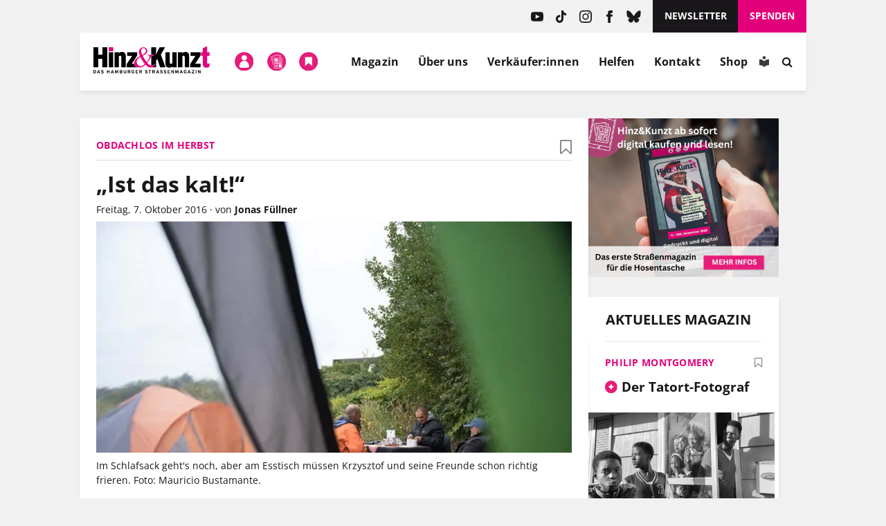

--- FILE ---
content_type: text/html; charset=UTF-8
request_url: https://www.hinzundkunzt.de/ist-das-kalt/
body_size: 56448
content:
<!DOCTYPE html>
<html dir="ltr" lang="de" prefix="og: https://ogp.me/ns#">

<head>
	<meta name="google-site-verification" content="m9GN_rJhm69Id9Q1ltpuS_vBHqaFO5AQeFeLKMIsbMg" />
	<meta charset="utf-8">

	<meta name="viewport" content="width=device-width, initial-scale=1.0, user-scalable=no">
	<meta http-equiv="X-UA-Compatible" content="IE=edge,chrome=1">

	<link rel="profile" href="http://gmpg.org/xfn/11">
	<link rel="pingback" href="https://www.hinzundkunzt.de/xmlrpc.php">

	<!-- <meta property="og:site_name" content="Hinz&amp;Kunzt" /> -->
	<meta property="og:locale" content="de_DE" />

	<link rel="shortcut icon" href="/wp-content/themes/hinz-und-kunzt-twentyfour/favicon.ico">

	
	<style>
		/* 
		 * Google Fonts 
		 */
		/* open-sans-regular - latin */
		@font-face {
		font-family: 'Open Sans';
		font-style: normal;
		font-weight: 400;
		src: local(''),
			url('https://www.hinzundkunzt.de/wp-content/themes/hinz-und-kunzt-twentyfour/fonts/open-sans-v29-latin-regular.woff2') format('woff2'), /* Chrome 26+, Opera 23+, Firefox 39+ */
			url('https://www.hinzundkunzt.de/wp-content/themes/hinz-und-kunzt-twentyfour/fonts/open-sans-v29-latin-regular.woff') format('woff'); /* Chrome 6+, Firefox 3.6+, IE 9+, Safari 5.1+ */
		}
		/* open-sans-700 - latin */
		@font-face {
		font-family: 'Open Sans';
		font-style: normal;
		font-weight: 700;
		src: local(''),
			url('https://www.hinzundkunzt.de/wp-content/themes/hinz-und-kunzt-twentyfour/fonts/open-sans-v29-latin-700.woff2') format('woff2'), /* Chrome 26+, Opera 23+, Firefox 39+ */
			url('https://www.hinzundkunzt.de/wp-content/themes/hinz-und-kunzt-twentyfour/fonts/open-sans-v29-latin-700.woff') format('woff'); /* Chrome 6+, Firefox 3.6+, IE 9+, Safari 5.1+ */
		}
		/* open-sans-italic - latin */
		@font-face {
		font-family: 'Open Sans';
		font-style: italic;
		font-weight: 400;
		src: local(''),
			url('https://www.hinzundkunzt.de/wp-content/themes/hinz-und-kunzt-twentyfour/fonts/open-sans-v29-latin-italic.woff2') format('woff2'), /* Chrome 26+, Opera 23+, Firefox 39+ */
			url('https://www.hinzundkunzt.de/wp-content/themes/hinz-und-kunzt-twentyfour/fonts/open-sans-v29-latin-italic.woff') format('woff'); /* Chrome 6+, Firefox 3.6+, IE 9+, Safari 5.1+ */
		}

		/* lora-regular - latin */
		@font-face {
		font-family: 'Lora';
		font-style: normal;
		font-weight: 400;
		src: local(''),
			url('https://www.hinzundkunzt.de/wp-content/themes/hinz-und-kunzt-twentyfour/fonts/lora-v24-latin-regular.woff2') format('woff2'), /* Chrome 26+, Opera 23+, Firefox 39+ */
			url('https://www.hinzundkunzt.de/wp-content/themes/hinz-und-kunzt-twentyfour/fonts/lora-v24-latin-regular.woff') format('woff'); /* Chrome 6+, Firefox 3.6+, IE 9+, Safari 5.1+ */
		}
		/* lora-700 - latin */
		@font-face {
		font-family: 'Lora';
		font-style: normal;
		font-weight: 700;
		src: local(''),
			url('https://www.hinzundkunzt.de/wp-content/themes/hinz-und-kunzt-twentyfour/fonts/lora-v24-latin-700.woff2') format('woff2'), /* Chrome 26+, Opera 23+, Firefox 39+ */
			url('https://www.hinzundkunzt.de/wp-content/themes/hinz-und-kunzt-twentyfour/fonts/lora-v24-latin-700.woff') format('woff'); /* Chrome 6+, Firefox 3.6+, IE 9+, Safari 5.1+ */
		}

		.paywall-text-wrapper > p:first-of-type {
			font-weight: bold;
		}

		.category-sondermagazin .widget_beitrag_liste_widget_heft_artikel {
			display: none;
		}
    </style>

			<meta property="og:url" content="https://www.hinzundkunzt.de/ist-das-kalt/" />
	
	
		
		
		<!-- <meta property="og:title" content="" /> -->

												<meta property="og:description" content="Nach einem warmen September sinken die Temperaturen. Ein Problem für alle Obdachlosen in Hamburg. Denn das Winternotprogramm öffnet erst zum 1. November seine Pforten.Schluss. Aus. Ende. Der Sommer ist vorbei. Endgültig. Also wieder Bus und Bahn statt Fahrrad. Fleece und Übergangsjacke statt T-Shirt. Und nachts, da bleibt lieber das Fenster zu. Selbst die Funktionalität der eigenen Heizung soll der eine oder andere bereits getestet haben.So ist das halt. Es wird nicht mehr wärmer. Für Monate. Freuen wir uns lieber über einen bislang schönen Spätsommer. Nur draußen sitzen, dafür ist es jetzt zu kalt. Das sieht auch Ferenc so. „Heute Nacht …" />
					
		
		<!-- Open Graph -->
		<!-- Open Graph / Facebook -->
		<meta property="og:image" content="https://www.hinzundkunzt.de/wp-content/uploads/2016/10/platte_herbst_krystof_maurico.jpg">
		<!-- Twitter -->
		<meta property="twitter:card" content="summary_large_image">
		<meta property="twitter:image" content="https://www.hinzundkunzt.de/wp-content/uploads/2016/10/platte_herbst_krystof_maurico.jpg">

		
					<meta property="og:type" content="article" />
			<meta property="og:article:publisher" content="https://www.facebook.com/HinzundKunzt/" />
			<meta property="article:published_time" content="2016-10-07T14:21:36+02:00">
			<meta property="article:modified_time" content="2016-10-15T13:29:17+02:00">
			
	<meta property="og:updated_time" content="2016-10-15T13:29:17+02:00">

	<!-- Redirect if 404 page -->
	
<title>Obdachlos im Herbst: „Ist das kalt!“ &#8211; Hinz&amp;Kunzt</title>

		<!-- All in One SEO 4.9.3 - aioseo.com -->
	<meta name="robots" content="max-image-preview:large" />
	<meta name="author" content="Jonas Füllner"/>
	<link rel="canonical" href="https://www.hinzundkunzt.de/ist-das-kalt/" />
	<meta name="generator" content="All in One SEO (AIOSEO) 4.9.3" />
		<meta property="og:locale" content="de_DE" />
		<meta property="og:site_name" content="Hinz&amp;Kunzt | Niemand kennt Hamburgs Straßen besser" />
		<meta property="og:type" content="article" />
		<meta property="og:title" content="Obdachlos im Herbst: „Ist das kalt!“" />
		<meta property="og:url" content="https://www.hinzundkunzt.de/ist-das-kalt/" />
		<meta property="og:image" content="https://www.hinzundkunzt.de/wp-content/uploads/2016/10/platte_herbst_krystof_maurico.jpg" />
		<meta property="og:image:secure_url" content="https://www.hinzundkunzt.de/wp-content/uploads/2016/10/platte_herbst_krystof_maurico.jpg" />
		<meta property="og:image:width" content="1000" />
		<meta property="og:image:height" content="668" />
		<meta property="article:published_time" content="2016-10-07T12:21:36+00:00" />
		<meta property="article:modified_time" content="2016-10-15T11:29:17+00:00" />
		<meta name="twitter:card" content="summary_large_image" />
		<meta name="twitter:title" content="Obdachlos im Herbst: „Ist das kalt!“" />
		<meta name="twitter:image" content="https://www.hinzundkunzt.de/wp-content/uploads/2016/10/platte_herbst_krystof_maurico.jpg" />
		<script type="application/ld+json" class="aioseo-schema">
			{"@context":"https:\/\/schema.org","@graph":[{"@type":"Article","@id":"https:\/\/www.hinzundkunzt.de\/ist-das-kalt\/#article","name":"Hinz&Kunzt | \u201eIst das kalt!\u201c","headline":"\u201eIst das kalt!\u201c","author":{"@id":"https:\/\/www.hinzundkunzt.de\/author\/jonas-fuellner\/#author"},"publisher":{"@id":"https:\/\/www.hinzundkunzt.de\/#organization"},"image":{"@type":"ImageObject","url":"https:\/\/www.hinzundkunzt.de\/wp-content\/uploads\/2016\/10\/platte_herbst_krystof_maurico.jpg","width":1000,"height":668,"caption":"Im Schlafsack geht's noch, aber am Esstisch m\u00fcssen Krzysztof und seine Freunde schon richtig frieren. Foto: Mauricio Bustamante."},"datePublished":"2016-10-07T14:21:36+02:00","dateModified":"2016-10-15T13:29:17+02:00","inLanguage":"de-DE","mainEntityOfPage":{"@id":"https:\/\/www.hinzundkunzt.de\/ist-das-kalt\/#webpage"},"isPartOf":{"@id":"https:\/\/www.hinzundkunzt.de\/ist-das-kalt\/#webpage"},"articleSection":"Nachrichten"},{"@type":"BreadcrumbList","@id":"https:\/\/www.hinzundkunzt.de\/ist-das-kalt\/#breadcrumblist","itemListElement":[{"@type":"ListItem","@id":"https:\/\/www.hinzundkunzt.de\/category\/nachrichten\/#listItem","position":1,"name":"Nachrichten","item":"https:\/\/www.hinzundkunzt.de\/category\/nachrichten\/","nextItem":{"@type":"ListItem","@id":"https:\/\/www.hinzundkunzt.de\/ist-das-kalt\/#listItem","name":"\u201eIst das kalt!\u201c"}},{"@type":"ListItem","@id":"https:\/\/www.hinzundkunzt.de\/ist-das-kalt\/#listItem","position":2,"name":"\u201eIst das kalt!\u201c","previousItem":{"@type":"ListItem","@id":"https:\/\/www.hinzundkunzt.de\/category\/nachrichten\/#listItem","name":"Nachrichten"}}]},{"@type":"Organization","@id":"https:\/\/www.hinzundkunzt.de\/#organization","name":"Hinz&Kunzt","description":"Niemand kennt Hamburgs Stra\u00dfen besser","url":"https:\/\/www.hinzundkunzt.de\/"},{"@type":"Person","@id":"https:\/\/www.hinzundkunzt.de\/author\/jonas-fuellner\/#author","url":"https:\/\/www.hinzundkunzt.de\/author\/jonas-fuellner\/","name":"Jonas F\u00fcllner"},{"@type":"WebPage","@id":"https:\/\/www.hinzundkunzt.de\/ist-das-kalt\/#webpage","url":"https:\/\/www.hinzundkunzt.de\/ist-das-kalt\/","name":"Hinz&Kunzt | \u201eIst das kalt!\u201c","inLanguage":"de-DE","isPartOf":{"@id":"https:\/\/www.hinzundkunzt.de\/#website"},"breadcrumb":{"@id":"https:\/\/www.hinzundkunzt.de\/ist-das-kalt\/#breadcrumblist"},"author":{"@id":"https:\/\/www.hinzundkunzt.de\/author\/jonas-fuellner\/#author"},"creator":{"@id":"https:\/\/www.hinzundkunzt.de\/author\/jonas-fuellner\/#author"},"image":{"@type":"ImageObject","url":"https:\/\/www.hinzundkunzt.de\/wp-content\/uploads\/2016\/10\/platte_herbst_krystof_maurico.jpg","@id":"https:\/\/www.hinzundkunzt.de\/ist-das-kalt\/#mainImage","width":1000,"height":668,"caption":"Im Schlafsack geht's noch, aber am Esstisch m\u00fcssen Krzysztof und seine Freunde schon richtig frieren. Foto: Mauricio Bustamante."},"primaryImageOfPage":{"@id":"https:\/\/www.hinzundkunzt.de\/ist-das-kalt\/#mainImage"},"datePublished":"2016-10-07T14:21:36+02:00","dateModified":"2016-10-15T13:29:17+02:00"},{"@type":"WebSite","@id":"https:\/\/www.hinzundkunzt.de\/#website","url":"https:\/\/www.hinzundkunzt.de\/","name":"Hinz&Kunzt","description":"Niemand kennt Hamburgs Stra\u00dfen besser","inLanguage":"de-DE","publisher":{"@id":"https:\/\/www.hinzundkunzt.de\/#organization"}}]}
		</script>
		<!-- All in One SEO -->

<link rel="manifest" href="https://www.hinzundkunzt.de/wp-json/push-notification/v2/pn-manifest-json"><link rel="alternate" type="application/rss+xml" title="Hinz&amp;Kunzt &raquo; Feed" href="https://www.hinzundkunzt.de/feed/" />
<link rel="alternate" type="application/rss+xml" title="Hinz&amp;Kunzt &raquo; Kommentar-Feed" href="https://www.hinzundkunzt.de/comments/feed/" />
<script consent-skip-blocker="1" data-skip-lazy-load="js-extra" data-cfasync="false">
  window._paq = window._paq || [];
</script><script consent-skip-blocker="1" data-skip-lazy-load="js-extra" data-cfasync="false">
  window._paq = window._paq || [];
</script><style>[consent-id]:not(.rcb-content-blocker):not([consent-transaction-complete]):not([consent-visual-use-parent^="children:"]):not([consent-confirm]){opacity:0!important;}
.rcb-content-blocker+.rcb-content-blocker-children-fallback~*{display:none!important;}</style><link rel="preload" href="https://www.hinzundkunzt.de/wp-content/f946753fde175b8848ef3c853a59528c/dist/1028381197.js?ver=d0a9e67d7481025d345fb9f698655441" as="script" />
<link rel="preload" href="https://www.hinzundkunzt.de/wp-content/f946753fde175b8848ef3c853a59528c/dist/1484455750.js?ver=fb7388ba27c66f5019d251cfe1d48a46" as="script" />
<link rel="preload" href="https://www.hinzundkunzt.de/wp-content/plugins/real-cookie-banner-pro/public/lib/animate.css/animate.min.css?ver=4.1.1" as="style" />
<script data-cfasync="false" type="text/javascript" defer src="https://www.hinzundkunzt.de/wp-content/f946753fde175b8848ef3c853a59528c/dist/1028381197.js?ver=d0a9e67d7481025d345fb9f698655441" id="real-cookie-banner-pro-vendor-real-cookie-banner-pro-banner-js"></script>
<script type="application/json" data-skip-lazy-load="js-extra" data-skip-moving="true" data-no-defer nitro-exclude data-alt-type="application/ld+json" data-dont-merge data-wpmeteor-nooptimize="true" data-cfasync="false" id="a6fd279c9344373bfedf813172340a4931-js-extra">{"slug":"real-cookie-banner-pro","textDomain":"real-cookie-banner","version":"5.2.9","restUrl":"https:\/\/www.hinzundkunzt.de\/wp-json\/real-cookie-banner\/v1\/","restNamespace":"real-cookie-banner\/v1","restPathObfuscateOffset":"acf7153fcbc172fd","restRoot":"https:\/\/www.hinzundkunzt.de\/wp-json\/","restQuery":{"_v":"5.2.9","_locale":"user"},"restNonce":"9694c56988","restRecreateNonceEndpoint":"https:\/\/www.hinzundkunzt.de\/wp-admin\/admin-ajax.php?action=rest-nonce","publicUrl":"https:\/\/www.hinzundkunzt.de\/wp-content\/plugins\/real-cookie-banner-pro\/public\/","chunkFolder":"dist","chunksLanguageFolder":"https:\/\/www.hinzundkunzt.de\/wp-content\/languages\/mo-cache\/real-cookie-banner-pro\/","chunks":{"chunk-config-tab-blocker.lite.js":["de_DE-83d48f038e1cf6148175589160cda67e","de_DE-e5c2f3318cd06f18a058318f5795a54b","de_DE-76129424d1eb6744d17357561a128725","de_DE-d3d8ada331df664d13fa407b77bc690b"],"chunk-config-tab-blocker.pro.js":["de_DE-ddf5ae983675e7b6eec2afc2d53654a2","de_DE-487d95eea292aab22c80aa3ae9be41f0","de_DE-ab0e642081d4d0d660276c9cebfe9f5d","de_DE-0f5f6074a855fa677e6086b82145bd50"],"chunk-config-tab-consent.lite.js":["de_DE-3823d7521a3fc2857511061e0d660408"],"chunk-config-tab-consent.pro.js":["de_DE-9cb9ecf8c1e8ce14036b5f3a5e19f098"],"chunk-config-tab-cookies.lite.js":["de_DE-1a51b37d0ef409906245c7ed80d76040","de_DE-e5c2f3318cd06f18a058318f5795a54b","de_DE-76129424d1eb6744d17357561a128725"],"chunk-config-tab-cookies.pro.js":["de_DE-572ee75deed92e7a74abba4b86604687","de_DE-487d95eea292aab22c80aa3ae9be41f0","de_DE-ab0e642081d4d0d660276c9cebfe9f5d"],"chunk-config-tab-dashboard.lite.js":["de_DE-f843c51245ecd2b389746275b3da66b6"],"chunk-config-tab-dashboard.pro.js":["de_DE-ae5ae8f925f0409361cfe395645ac077"],"chunk-config-tab-import.lite.js":["de_DE-66df94240f04843e5a208823e466a850"],"chunk-config-tab-import.pro.js":["de_DE-e5fee6b51986d4ff7a051d6f6a7b076a"],"chunk-config-tab-licensing.lite.js":["de_DE-e01f803e4093b19d6787901b9591b5a6"],"chunk-config-tab-licensing.pro.js":["de_DE-4918ea9704f47c2055904e4104d4ffba"],"chunk-config-tab-scanner.lite.js":["de_DE-b10b39f1099ef599835c729334e38429"],"chunk-config-tab-scanner.pro.js":["de_DE-752a1502ab4f0bebfa2ad50c68ef571f"],"chunk-config-tab-settings.lite.js":["de_DE-37978e0b06b4eb18b16164a2d9c93a2c"],"chunk-config-tab-settings.pro.js":["de_DE-e59d3dcc762e276255c8989fbd1f80e3"],"chunk-config-tab-tcf.lite.js":["de_DE-4f658bdbf0aa370053460bc9e3cd1f69","de_DE-e5c2f3318cd06f18a058318f5795a54b","de_DE-d3d8ada331df664d13fa407b77bc690b"],"chunk-config-tab-tcf.pro.js":["de_DE-e1e83d5b8a28f1f91f63b9de2a8b181a","de_DE-487d95eea292aab22c80aa3ae9be41f0","de_DE-0f5f6074a855fa677e6086b82145bd50"]},"others":{"customizeValuesBanner":"{\"layout\":{\"type\":\"dialog\",\"maxHeightEnabled\":true,\"maxHeight\":740,\"dialogMaxWidth\":530,\"dialogPosition\":\"middleCenter\",\"dialogMargin\":[0,0,0,0],\"bannerPosition\":\"bottom\",\"bannerMaxWidth\":1024,\"dialogBorderRadius\":3,\"borderRadius\":5,\"animationIn\":\"slideInUp\",\"animationInDuration\":500,\"animationInOnlyMobile\":true,\"animationOut\":\"none\",\"animationOutDuration\":500,\"animationOutOnlyMobile\":true,\"overlay\":true,\"overlayBg\":\"#000000\",\"overlayBgAlpha\":50,\"overlayBlur\":2},\"decision\":{\"acceptAll\":\"button\",\"acceptEssentials\":\"button\",\"showCloseIcon\":false,\"acceptIndividual\":\"button\",\"buttonOrder\":\"all,essential,save,individual\",\"showGroups\":false,\"groupsFirstView\":false,\"saveButton\":\"always\"},\"design\":{\"bg\":\"#ffffff\",\"textAlign\":\"center\",\"linkTextDecoration\":\"underline\",\"borderWidth\":0,\"borderColor\":\"#ffffff\",\"fontSize\":13,\"fontColor\":\"#2b2b2b\",\"fontInheritFamily\":true,\"fontFamily\":\"Arial, Helvetica, sans-serif\",\"fontWeight\":\"normal\",\"boxShadowEnabled\":true,\"boxShadowOffsetX\":0,\"boxShadowOffsetY\":5,\"boxShadowBlurRadius\":13,\"boxShadowSpreadRadius\":0,\"boxShadowColor\":\"#000000\",\"boxShadowColorAlpha\":20},\"headerDesign\":{\"inheritBg\":true,\"bg\":\"#f4f4f4\",\"inheritTextAlign\":true,\"textAlign\":\"center\",\"padding\":[17,20,15,20],\"logo\":\"\",\"logoRetina\":\"\",\"logoMaxHeight\":40,\"logoPosition\":\"left\",\"logoMargin\":[5,15,5,15],\"fontSize\":20,\"fontColor\":\"#2b2b2b\",\"fontInheritFamily\":true,\"fontFamily\":\"Arial, Helvetica, sans-serif\",\"fontWeight\":\"bolder\",\"borderWidth\":1,\"borderColor\":\"#e61c79\"},\"bodyDesign\":{\"padding\":[15,20,5,20],\"descriptionInheritFontSize\":true,\"descriptionFontSize\":13,\"dottedGroupsInheritFontSize\":true,\"dottedGroupsFontSize\":13,\"dottedGroupsBulletColor\":\"#15779b\",\"teachingsInheritTextAlign\":true,\"teachingsTextAlign\":\"center\",\"teachingsSeparatorActive\":true,\"teachingsSeparatorWidth\":50,\"teachingsSeparatorHeight\":1,\"teachingsSeparatorColor\":\"#e1007a\",\"teachingsInheritFontSize\":false,\"teachingsFontSize\":12,\"teachingsInheritFontColor\":false,\"teachingsFontColor\":\"#757575\",\"accordionMargin\":[10,0,5,0],\"accordionPadding\":[5,10,5,10],\"accordionArrowType\":\"outlined\",\"accordionArrowColor\":\"#15779b\",\"accordionBg\":\"#ffffff\",\"accordionActiveBg\":\"#f9f9f9\",\"accordionHoverBg\":\"#efefef\",\"accordionBorderWidth\":1,\"accordionBorderColor\":\"#efefef\",\"accordionTitleFontSize\":12,\"accordionTitleFontColor\":\"#2b2b2b\",\"accordionTitleFontWeight\":\"normal\",\"accordionDescriptionMargin\":[5,0,0,0],\"accordionDescriptionFontSize\":12,\"accordionDescriptionFontColor\":\"#757575\",\"accordionDescriptionFontWeight\":\"normal\",\"acceptAllOneRowLayout\":false,\"acceptAllPadding\":[10,10,10,10],\"acceptAllBg\":\"#e1007a\",\"acceptAllTextAlign\":\"center\",\"acceptAllFontSize\":18,\"acceptAllFontColor\":\"#ffffff\",\"acceptAllFontWeight\":\"normal\",\"acceptAllBorderWidth\":0,\"acceptAllBorderColor\":\"#000000\",\"acceptAllHoverBg\":\"#e1007a\",\"acceptAllHoverFontColor\":\"#ffffff\",\"acceptAllHoverBorderColor\":\"#000000\",\"acceptEssentialsUseAcceptAll\":false,\"acceptEssentialsButtonType\":\"\",\"acceptEssentialsPadding\":[10,10,10,10],\"acceptEssentialsBg\":\"#efefef\",\"acceptEssentialsTextAlign\":\"center\",\"acceptEssentialsFontSize\":18,\"acceptEssentialsFontColor\":\"#0a0a0a\",\"acceptEssentialsFontWeight\":\"normal\",\"acceptEssentialsBorderWidth\":0,\"acceptEssentialsBorderColor\":\"#000000\",\"acceptEssentialsHoverBg\":\"#e8e8e8\",\"acceptEssentialsHoverFontColor\":\"#000000\",\"acceptEssentialsHoverBorderColor\":\"#000000\",\"acceptIndividualPadding\":[5,5,5,5],\"acceptIndividualBg\":\"#ffffff\",\"acceptIndividualTextAlign\":\"center\",\"acceptIndividualFontSize\":16,\"acceptIndividualFontColor\":\"#e61c79\",\"acceptIndividualFontWeight\":\"normal\",\"acceptIndividualBorderWidth\":0,\"acceptIndividualBorderColor\":\"#000000\",\"acceptIndividualHoverBg\":\"#ffffff\",\"acceptIndividualHoverFontColor\":\"#e1007a\",\"acceptIndividualHoverBorderColor\":\"#000000\"},\"footerDesign\":{\"poweredByLink\":true,\"inheritBg\":false,\"bg\":\"#fcfcfc\",\"inheritTextAlign\":true,\"textAlign\":\"center\",\"padding\":[10,20,15,20],\"fontSize\":14,\"fontColor\":\"#757474\",\"fontInheritFamily\":true,\"fontFamily\":\"Arial, Helvetica, sans-serif\",\"fontWeight\":\"normal\",\"hoverFontColor\":\"#2b2b2b\",\"borderWidth\":1,\"borderColor\":\"#e1007a\",\"languageSwitcher\":\"flags\"},\"texts\":{\"headline\":\"Privatsph\\u00e4re-Einstellungen\",\"description\":\"Wir verwenden Cookies und \\u00e4hnliche Technologien auf unserer Website und verarbeiten personenbezogene Daten (z.B. IP-Adresse). Wir teilen diese Daten mit Dritten, die wir in den Privatsph\\u00e4re-Einstellungen benennen.<br \\\/><br \\\/>Die Datenverarbeitung kann mit Ihrer Einwilligung oder auf Basis eines berechtigten Interesses erfolgen, dem Sie in den Einstellungen widersprechen k\\u00f6nnen. Sie k\\u00f6nnen Ihre Einwilligung zu einem sp\\u00e4teren Zeitpunkt widerrufen. Der Widerruf wird sofort wirksam, hat jedoch keine Auswirkungen auf bereits verarbeitete Daten. Weitere Informationen in unserer {{privacyPolicy}}Datenschutzerkl\\u00e4rung{{\\\/privacyPolicy}}.\",\"acceptAll\":\"Alle akzeptieren\",\"acceptEssentials\":\"Weiter ohne Einwilligung\",\"acceptIndividual\":\"Privatsph\\u00e4re-Einstellungen individuell festlegen\",\"poweredBy\":\"5\",\"dataProcessingInUnsafeCountries\":\"Mit Ihrer Einwilligung stimmen Sie der Datenverarbeitung gekennzeichneter Services gem\\u00e4\\u00df {{legalBasis}} in unsicheren Drittl\\u00e4ndern zu, mit Risiken wie unzureichenden Rechtsmitteln, unbefugtem Zugriff durch Beh\\u00f6rden ohne Information oder Widerspruchsm\\u00f6glichkeit, unbefugter Weitergabe an Dritte und unzureichenden Datensicherheitsma\\u00dfnahmen.\",\"ageNoticeBanner\":\"Du bist unter {{minAge}} Jahre alt? Dann kannst du nicht in optionale Services einwilligen. Du kannst deine Eltern oder Erziehungsberechtigten bitten, mit dir in diese Services einzuwilligen.\",\"ageNoticeBlocker\":\"Du bist unter {{minAge}} Jahre alt? Leider darfst du in diesen Service nicht selbst einwilligen, um diese Inhalte zu sehen. Bitte deine Eltern oder Erziehungsberechtigten, in den Service mit dir einzuwilligen!\",\"listServicesNotice\":\"Wenn Sie alle Services akzeptieren, erlauben Sie, dass {{services}} geladen werden. Diese sind nach ihrem Zweck in Gruppen {{serviceGroups}} unterteilt (Zugeh\\u00f6rigkeit durch hochgestellte Zahlen gekennzeichnet).\",\"listServicesLegitimateInterestNotice\":\"Au\\u00dferdem werden {{services}} auf der Grundlage eines berechtigten Interesses geladen.\",\"tcfStacksCustomName\":\"Services mit verschiedenen Zwecken au\\u00dferhalb des TCF-Standards\",\"tcfStacksCustomDescription\":\"Services, die Einwilligungen nicht \\u00fcber den TCF-Standard, sondern \\u00fcber andere Technologien teilen. Diese werden nach ihrem Zweck in mehrere Gruppen unterteilt. Einige davon werden aufgrund eines berechtigten Interesses genutzt (z.B. Gefahrenabwehr), andere werden nur mit deiner Einwilligung genutzt. Details zu den einzelnen Gruppen und Zwecken der Services findest du in den individuellen Privatsph\\u00e4re-Einstellungen.\",\"consentForwardingExternalHosts\":\"Deine Einwilligung gilt auch auf {{websites}}.\",\"blockerHeadline\":\"{{name}} aufgrund von Privatsph\\u00e4re-Einstellungen blockiert\",\"blockerLinkShowMissing\":\"Zeige alle Services, in die du noch einwilligen musst\",\"blockerLoadButton\":\"Services akzeptieren und Inhalte laden\",\"blockerAcceptInfo\":\"Wenn Sie die blockierten Inhalte laden, werden Ihre Datenschutzeinstellungen angepasst. Inhalte aus diesem Service werden in Zukunft nicht mehr blockiert.\",\"stickyHistory\":\"Historie der Privatsph\\u00e4re-Einstellungen\",\"stickyRevoke\":\"Einwilligungen widerrufen\",\"stickyRevokeSuccessMessage\":\"Sie haben die Einwilligung f\\u00fcr Services mit dessen Cookies und Verarbeitung personenbezogener Daten erfolgreich widerrufen. Die Seite wird jetzt neu geladen!\",\"stickyChange\":\"Privatsph\\u00e4re-Einstellungen \\u00e4ndern\"},\"individualLayout\":{\"inheritDialogMaxWidth\":true,\"dialogMaxWidth\":970,\"inheritBannerMaxWidth\":true,\"bannerMaxWidth\":1980,\"descriptionTextAlign\":\"left\"},\"group\":{\"checkboxBg\":\"#f0f0f0\",\"checkboxBorderWidth\":1,\"checkboxBorderColor\":\"#d2d2d2\",\"checkboxActiveColor\":\"#ffffff\",\"checkboxActiveBg\":\"#e1007a\",\"checkboxActiveBorderColor\":\"#e1007a\",\"groupInheritBg\":true,\"groupBg\":\"#f4f4f4\",\"groupPadding\":[15,15,15,15],\"groupSpacing\":10,\"groupBorderRadius\":5,\"groupBorderWidth\":1,\"groupBorderColor\":\"#f4f4f4\",\"headlineFontSize\":16,\"headlineFontWeight\":\"normal\",\"headlineFontColor\":\"#2b2b2b\",\"descriptionFontSize\":14,\"descriptionFontColor\":\"#757575\",\"linkColor\":\"#757575\",\"linkHoverColor\":\"#2b2b2b\",\"detailsHideLessRelevant\":true},\"saveButton\":{\"useAcceptAll\":true,\"type\":\"button\",\"padding\":[10,10,10,10],\"bg\":\"#efefef\",\"textAlign\":\"center\",\"fontSize\":18,\"fontColor\":\"#0a0a0a\",\"fontWeight\":\"normal\",\"borderWidth\":0,\"borderColor\":\"#000000\",\"hoverBg\":\"#e8e8e8\",\"hoverFontColor\":\"#000000\",\"hoverBorderColor\":\"#000000\"},\"individualTexts\":{\"headline\":\"Privatsph\\u00e4re-Einstellungen\",\"description\":\"Wir verwenden Cookies und \\u00e4hnliche Technologien auf unserer Website und verarbeiten personenbezogene Daten (z.B. IP-Adresse). Wir teilen diese Daten mit Dritten, die wir in den Privatsph\\u00e4re-Einstellungen benennen.<br \\\/><br \\\/>Die Datenverarbeitung erfolgt mit Ihrer Einwilligung oder auf Basis eines berechtigten Interesses, dem Sie in den Einstellungen widersprechen k\\u00f6nnen. Sie haben das Recht, nicht einzuwilligen und Ihre Einwilligung sp\\u00e4ter zu \\u00e4ndern oder zu widerrufen. Der Widerruf wird sofort wirksam, hat jedoch keine Auswirkungen auf bereits verarbeitete Daten. Mehr in der {{privacyPolicy}}Datenschutzerkl\\u00e4rung{{\\\/privacyPolicy}}.<br \\\/><br \\\/>Im Folgenden finden Sie eine \\u00dcbersicht \\u00fcber alle genutzten Services.\",\"save\":\"Individuelle Auswahlen speichern\",\"showMore\":\"Service-Informationen anzeigen\",\"hideMore\":\"Service-Informationen ausblenden\",\"postamble\":\"\"},\"mobile\":{\"enabled\":true,\"maxHeight\":400,\"hideHeader\":false,\"alignment\":\"bottom\",\"scalePercent\":90,\"scalePercentVertical\":-50},\"sticky\":{\"enabled\":true,\"animationsEnabled\":true,\"alignment\":\"left\",\"bubbleBorderRadius\":50,\"icon\":\"fingerprint\",\"iconCustom\":\"\",\"iconCustomRetina\":\"\",\"iconSize\":30,\"iconColor\":\"#ffffff\",\"bubbleMargin\":[10,20,20,20],\"bubblePadding\":15,\"bubbleBg\":\"#e1007a\",\"bubbleBorderWidth\":0,\"bubbleBorderColor\":\"#10556f\",\"boxShadowEnabled\":true,\"boxShadowOffsetX\":0,\"boxShadowOffsetY\":2,\"boxShadowBlurRadius\":5,\"boxShadowSpreadRadius\":1,\"boxShadowColor\":\"#e1007a\",\"boxShadowColorAlpha\":40,\"bubbleHoverBg\":\"#ffffff\",\"bubbleHoverBorderColor\":\"#000000\",\"hoverIconColor\":\"#000000\",\"hoverIconCustom\":\"\",\"hoverIconCustomRetina\":\"\",\"menuFontSize\":16,\"menuBorderRadius\":5,\"menuItemSpacing\":10,\"menuItemPadding\":[5,10,5,10]},\"customCss\":{\"css\":\"\",\"antiAdBlocker\":\"y\"}}","isPro":true,"showProHints":false,"proUrl":"https:\/\/devowl.io\/de\/go\/real-cookie-banner?source=rcb-lite","showLiteNotice":false,"frontend":{"groups":"[{\"id\":5425,\"name\":\"Essenziell\",\"slug\":\"essenziell\",\"description\":\"Essenzielle Services sind f\\u00fcr die grundlegende Funktionalit\\u00e4t der Website erforderlich. Sie enthalten nur technisch notwendige Services. Diesen Services kann nicht widersprochen werden.\",\"isEssential\":true,\"isDefault\":true,\"items\":[{\"id\":80092,\"name\":\"Cloudflare Turnstile\",\"purpose\":\"Cloudflare Turnstile erm\\u00f6glicht die Integration von technischen Pr\\u00fcfungen, um die Website, z. B. bei der Eingabe von Daten in Online-Formulare, vor b\\u00f6swilligen Website-Besuchern und Bots zu sch\\u00fctzen. Dies erfordert die Verarbeitung der IP-Adresse des Benutzers und Metadaten. \\n\\nDie Daten k\\u00f6nnen verwendet werden, um besuchte Websites zu erfassen, das Betrugsrisiko einer Anfrage oder IP-Adresse zu ermitteln, z. B. durch \\u00dcberpr\\u00fcfung von Listen gef\\u00e4hrlicher IP-Adressen, und sie k\\u00f6nnen zur Verbesserung der Dienste von Cloudflare verwendet werden. Cloudflare stellt personenbezogene Daten Unternehmen zur Verf\\u00fcgung, die Dienstleistungen erbringen, um Cloudflare bei der Bereitstellung von Kundensupport, der Verarbeitung von Kreditkartenzahlungen, der Verwaltung und Kontaktaufnahme mit bestehenden Kunden und Administratoren sowie bei der Bereitstellung von Marketingunterst\\u00fctzung und anderweitig beim Betrieb und der Verbesserung seiner Dienste zu unterst\\u00fctzen. \\n\\nDas berechtigte Interesse an der Nutzung dieses Service besteht darin, die Sicherheit und Performance der Website zu gew\\u00e4hrleisten, vor b\\u00f6swilligen Aktivit\\u00e4ten zu sch\\u00fctzen und die Bereitstellung von Inhalten zu optimieren.\",\"providerContact\":{\"phone\":\"+49 89 26207202\",\"email\":\"privacyquestions@cloudflare.com\",\"link\":\"\"},\"isProviderCurrentWebsite\":false,\"provider\":\"Cloudflare Germany GmbH, Rosental 7, 80331 M\\u00fcnchen, Deutschland\",\"uniqueName\":\"cloudflare-turnstile\",\"isEmbeddingOnlyExternalResources\":true,\"legalBasis\":\"legitimate-interest\",\"dataProcessingInCountries\":[\"US\",\"AF\",\"AL\",\"DZ\",\"AD\",\"AO\",\"AG\",\"AR\",\"AM\",\"AU\",\"AT\",\"AZ\",\"BS\",\"BH\",\"BD\",\"BB\",\"BY\",\"BE\",\"BZ\",\"BJ\",\"BT\",\"BO\",\"BA\",\"BW\",\"BR\",\"BN\",\"BG\",\"BF\",\"BI\",\"KH\",\"CM\",\"CA\",\"CV\",\"CF\",\"TD\",\"CL\",\"CN\",\"CO\",\"KM\",\"CG\",\"CD\",\"CR\",\"HR\",\"CU\",\"CY\",\"CZ\",\"DK\",\"DJ\",\"DM\",\"DO\",\"EC\",\"EG\",\"SV\",\"GQ\",\"ER\",\"EE\",\"ET\",\"FJ\",\"FI\",\"FR\",\"GA\",\"GM\",\"GE\",\"DE\",\"GH\",\"GR\",\"GD\",\"GT\",\"GN\",\"GW\",\"GY\",\"HT\",\"HN\",\"HU\",\"IS\",\"IN\",\"ID\",\"IR\",\"IQ\",\"IE\",\"IL\",\"IT\",\"JM\",\"JP\",\"JO\",\"KZ\",\"KE\",\"KI\",\"KR\",\"KP\",\"KW\",\"KG\",\"LA\",\"LV\",\"LB\",\"LS\",\"LR\",\"LY\",\"LI\",\"LT\",\"LU\",\"MG\",\"MW\",\"MY\",\"MV\",\"ML\",\"MT\",\"MH\",\"MR\",\"MU\",\"MK\",\"MX\",\"FM\",\"MD\",\"MC\",\"MN\",\"ME\",\"MA\",\"MZ\",\"MM\",\"NA\",\"NR\",\"NP\",\"NL\",\"NZ\",\"NI\",\"NE\",\"NG\",\"NO\",\"OM\",\"PK\",\"PW\",\"PA\",\"PG\",\"PY\",\"PE\",\"PH\",\"PL\",\"PT\",\"QA\",\"RO\",\"RU\",\"RW\",\"KN\",\"LC\",\"WS\",\"SM\",\"ST\",\"SA\",\"SN\",\"RS\",\"SC\",\"SL\",\"SG\",\"SK\",\"SI\",\"SB\",\"SO\",\"ZA\",\"ES\",\"LK\",\"SD\",\"SR\",\"SZ\",\"SE\",\"CH\",\"SY\",\"TW\",\"TJ\",\"TZ\",\"TH\",\"TL\",\"TG\",\"TO\",\"TT\",\"TN\",\"TR\",\"TM\",\"TV\",\"UG\",\"UA\",\"AE\",\"GB\",\"UY\",\"UZ\",\"VU\",\"VA\",\"VE\",\"VN\",\"YE\",\"ZM\",\"ZW\"],\"dataProcessingInCountriesSpecialTreatments\":[\"standard-contractual-clauses\",\"provider-is-self-certified-trans-atlantic-data-privacy-framework\"],\"technicalDefinitions\":[],\"codeDynamics\":[],\"providerPrivacyPolicyUrl\":\"https:\\\/\\\/www.cloudflare.com\\\/de-de\\\/privacypolicy\\\/\",\"providerLegalNoticeUrl\":\"https:\\\/\\\/www.cloudflare.com\\\/de-de\\\/impressum-germany\\\/\",\"tagManagerOptInEventName\":\"\",\"tagManagerOptOutEventName\":\"\",\"googleConsentModeConsentTypes\":[],\"executePriority\":10,\"codeOptIn\":\"\",\"executeCodeOptInWhenNoTagManagerConsentIsGiven\":false,\"codeOptOut\":\"\",\"executeCodeOptOutWhenNoTagManagerConsentIsGiven\":false,\"deleteTechnicalDefinitionsAfterOptOut\":false,\"codeOnPageLoad\":\"\",\"presetId\":\"cloudflare-turnstile\"},{\"id\":80077,\"name\":\"Stripe\",\"purpose\":\"Stripe ist ein Online-Zahlungsdienst, mit dem in diesem Online-Shop Zahlungen, z.B. per Kreditkarte, durchgef\\u00fchrt werden k\\u00f6nnen. Die Zahlungsdaten werden direkt von Stripe erhoben oder an Stripe \\u00fcbermittelt, aber niemals vom Betreiber des Online-Shops selbst gespeichert. Die Kundendaten werden zum Zweck der Bestellabwicklung mit Stripe geteilt. Es werden Cookies zur Betrugspr\\u00e4vention und -erkennung eingesetzt.\",\"providerContact\":{\"phone\":\"\",\"email\":\"heretohelp@stripe.com\",\"link\":\"https:\\\/\\\/support.stripe.com\\\/\"},\"isProviderCurrentWebsite\":false,\"provider\":\"Stripe Payments Europe, Limited (SPEL), 1 Grand Canal Street Lower, Grand Canal Dock, Dublin, D02 H210, Irland\",\"uniqueName\":\"woocommerce-gateway-stripe\",\"isEmbeddingOnlyExternalResources\":true,\"legalBasis\":\"consent\",\"dataProcessingInCountries\":[\"US\",\"IE\"],\"dataProcessingInCountriesSpecialTreatments\":[\"provider-is-self-certified-trans-atlantic-data-privacy-framework\"],\"technicalDefinitions\":[],\"codeDynamics\":[],\"providerPrivacyPolicyUrl\":\"https:\\\/\\\/stripe.com\\\/en-de\\\/privacy\",\"providerLegalNoticeUrl\":\"https:\\\/\\\/stripe.com\\\/de\\\/legal\\\/imprint\",\"tagManagerOptInEventName\":\"\",\"tagManagerOptOutEventName\":\"\",\"googleConsentModeConsentTypes\":[],\"executePriority\":10,\"codeOptIn\":\"\",\"executeCodeOptInWhenNoTagManagerConsentIsGiven\":false,\"codeOptOut\":\"\",\"executeCodeOptOutWhenNoTagManagerConsentIsGiven\":false,\"deleteTechnicalDefinitionsAfterOptOut\":false,\"codeOnPageLoad\":\"\",\"presetId\":\"woocommerce-gateway-stripe\"},{\"id\":80076,\"name\":\"WooCommerce\",\"purpose\":\"WooCommerce erm\\u00f6glicht das Einbetten von einem E-Commerce-Shopsystem, mit dem du Produkte auf einer Website kaufen kannst. Dies erfordert die Verarbeitung der IP-Adresse und der Metadaten des Nutzers. Cookies oder Cookie-\\u00e4hnliche Technologien k\\u00f6nnen gespeichert und ausgelesen werden. Diese k\\u00f6nnen personenbezogene Daten und technische Daten wie Sitzung-ID, Account-Informationen, Bewertungsdaten, Benutzer-ID, Warenkorb des Benutzers in der Datenbank der Website, zuletzt angesehenen Produkte und verborgene Mitteilungen enthalten. Diese Daten k\\u00f6nnen verwendet werden, um den Download-Prozess f\\u00fcr herunterladbare Produkte zu verfolgen. WooCommerce kann das Einkaufserlebnis personalisieren, indem es z.B. bereits angesehene Produkte erneut anzeigt. Das berechtigte Interesse an der Nutzung dieses Dienstes ist das Angebot von Waren und Produkten in einer digitalen Umgebung.\",\"providerContact\":{\"phone\":\"\",\"email\":\"\",\"link\":\"\"},\"isProviderCurrentWebsite\":true,\"provider\":\"\",\"uniqueName\":\"woocommerce\",\"isEmbeddingOnlyExternalResources\":false,\"legalBasis\":\"legitimate-interest\",\"dataProcessingInCountries\":[],\"dataProcessingInCountriesSpecialTreatments\":[],\"technicalDefinitions\":[{\"type\":\"session\",\"name\":\"wc_fragments_*\",\"host\":\"https:\\\/\\\/www.hinzundkunzt.de\",\"duration\":1,\"durationUnit\":\"y\",\"isSessionDuration\":false,\"purpose\":\"\"},{\"type\":\"session\",\"name\":\"wc_cart_hash_*\",\"host\":\"https:\\\/\\\/www.hinzundkunzt.de\",\"duration\":1,\"durationUnit\":\"y\",\"isSessionDuration\":false,\"purpose\":\"\"},{\"type\":\"local\",\"name\":\"wc_cart_hash_*\",\"host\":\"hinzundkunzt.de\",\"duration\":0,\"durationUnit\":\"y\",\"isSessionDuration\":false,\"purpose\":\"Sitzungs-ID mit Hash vom Warenkorb, der verwendet wird, um den Inhalt des Warenkorbs zu verfolgen und \\u00c4nderungen im Warenkorb korrekt zu synchronisieren\"},{\"type\":\"http\",\"name\":\"woocommerce_cart_hash\",\"host\":\"hinzundkunzt.de\",\"duration\":0,\"durationUnit\":\"y\",\"isSessionDuration\":true,\"purpose\":\"Hash, der den Inhalt des Warenkorbs und den Gesamtbetrag repr\\u00e4sentiert\"},{\"type\":\"http\",\"name\":\"wp_woocommerce_session_*\",\"host\":\"hinzundkunzt.de\",\"duration\":2,\"durationUnit\":\"d\",\"isSessionDuration\":false,\"purpose\":\"Sitzungs-ID, und Verfolgung von Warenkorb und anderen Aktivit\\u00e4ten des Nutzers w\\u00e4hrend des Besuchs auf der Website\"},{\"type\":\"http\",\"name\":\"woocommerce_items_in_cart\",\"host\":\"hinzundkunzt.de\",\"duration\":0,\"durationUnit\":\"y\",\"isSessionDuration\":true,\"purpose\":\"Markiert, ob etwas im Warenkorb liegt oder nicht\"},{\"type\":\"http\",\"name\":\"wc_cart_hash\",\"host\":\"hinzundkunzt.de\",\"duration\":1,\"durationUnit\":\"y\",\"isSessionDuration\":true,\"purpose\":\"Hash vom Warenkorb, der verwendet wird, um den Inhalt des Warenkorbs zu verfolgen und \\u00c4nderungen im Warenkorb korrekt zu synchronisieren\"},{\"type\":\"http\",\"name\":\"wordpress_logged_in_*\",\"host\":\"hinzundkunzt.de\",\"duration\":1,\"durationUnit\":\"y\",\"isSessionDuration\":true,\"purpose\":\"WordPress-Benutzername, ein Zeitstempel, wann Cookie abl\\u00e4uft, ein Authentifizierungstoken zum Schutz des Zugriffs auf den Admin-Bereich und ein Sicherheits-Hash\"},{\"type\":\"http\",\"name\":\"wordpress_sec_*\",\"host\":\"hinzundkunzt.de\",\"duration\":1,\"durationUnit\":\"y\",\"isSessionDuration\":true,\"purpose\":\"WordPress-Benutzername, ein Zeitstempel, wann das Cookie abl\\u00e4uft, ein Authentifizierungstoken zum Schutz des Zugriffs auf den Admin-Bereich und ein Sicherheits-Hash\"},{\"type\":\"http\",\"name\":\"woocommerce_recently_viewed\",\"host\":\"hinzundkunzt.de\",\"duration\":1,\"durationUnit\":\"y\",\"isSessionDuration\":true,\"purpose\":\"Zuletzt angesehene Produkte, um dem Nutzer eine Liste der k\\u00fcrzlich angesehenen Artikel anzuzeigen\"},{\"type\":\"http\",\"name\":\"store_notice*\",\"host\":\"hinzundkunzt.de\",\"duration\":1,\"durationUnit\":\"y\",\"isSessionDuration\":true,\"purpose\":\"Ob eine Store Ank\\u00fcndigung abgewiesen wurde\"},{\"type\":\"session\",\"name\":\"wc_cart_created\",\"host\":\"https:\\\/\\\/www.hinzundkunzt.de\",\"duration\":1,\"durationUnit\":\"y\",\"isSessionDuration\":false,\"purpose\":\"Zeitpunkt der Warenkorberstellung, um zu verfolgen, wann der Warenkorb angelegt wurde\"},{\"type\":\"local\",\"name\":\"storeApiNonce\",\"host\":\"https:\\\/\\\/www.hinzundkunzt.de\",\"duration\":1,\"durationUnit\":\"y\",\"isSessionDuration\":false,\"purpose\":\"Zeitstempel und Nonce (eine einmalige Zahl) zur Pr\\u00fcfung der Sicherheit bei API-Anfragen, um Angriffe auf die Website zu verhindern\"},{\"type\":\"local\",\"name\":\"wc-blocks_mini_cart_totals\",\"host\":\"https:\\\/\\\/www.hinzundkunzt.de\",\"duration\":1,\"durationUnit\":\"y\",\"isSessionDuration\":false,\"purpose\":\"Gesamtsumme des Warenkorbs f\\u00fcr den Mini-Warenkorb\"}],\"codeDynamics\":[],\"providerPrivacyPolicyUrl\":\"\",\"providerLegalNoticeUrl\":\"\",\"tagManagerOptInEventName\":\"\",\"tagManagerOptOutEventName\":\"\",\"googleConsentModeConsentTypes\":[],\"executePriority\":10,\"codeOptIn\":\"\",\"executeCodeOptInWhenNoTagManagerConsentIsGiven\":false,\"codeOptOut\":\"\",\"executeCodeOptOutWhenNoTagManagerConsentIsGiven\":false,\"deleteTechnicalDefinitionsAfterOptOut\":false,\"codeOnPageLoad\":\"\",\"presetId\":\"woocommerce\"},{\"id\":80075,\"name\":\"Wordfence\",\"purpose\":\"Wordfence sichert diese Website vor Angriffen verschiedener Art. Dies erfordert die Verarbeitung der IP-Adresse und der Metadaten des Nutzers. Cookies oder Cookie-\\u00e4hnliche Technologien k\\u00f6nnen gespeichert und gelesen werden. Cookies werden verwendet, um die Berechtigungen des Benutzers vor dem Zugriff auf WordPress zu pr\\u00fcfen, um Administratoren zu benachrichtigen, wenn sich ein Benutzer mit einem neuen Ger\\u00e4t oder Standort anmeldet, und um definierte L\\u00e4nderbeschr\\u00e4nkungen durch speziell pr\\u00e4parierte Links zu umgehen. Diese Daten k\\u00f6nnen zum Schutz vor Brute-Force-Angriffen und zur Verbesserung der Services von Defiant, Inc. verwendet werden. Das berechtigte Interesse an der Nutzung dieses Dienstes besteht darin, die notwendige Sicherheit der Website zu gew\\u00e4hrleisten.\",\"providerContact\":{\"phone\":\"\",\"email\":\"privacy@defiant.com\",\"link\":\"\"},\"isProviderCurrentWebsite\":false,\"provider\":\"Defiant, Inc., 1700 Westlake Ave N Ste 200, Seattle, WA 98109, USA\",\"uniqueName\":\"wordfence\",\"isEmbeddingOnlyExternalResources\":false,\"legalBasis\":\"legitimate-interest\",\"dataProcessingInCountries\":[\"US\"],\"dataProcessingInCountriesSpecialTreatments\":[\"standard-contractual-clauses\"],\"technicalDefinitions\":[{\"type\":\"http\",\"name\":\"wfwaf-authcookie-*\",\"host\":\"www.hinzundkunzt.de\",\"duration\":12,\"durationUnit\":\"mo\",\"isSessionDuration\":false,\"purpose\":\"Authentifizierungs-Token, um eingeloggte Benutzer zu erkennen und damit die Firewall zu entlasten\"},{\"type\":\"http\",\"name\":\"wf_loginalerted_*\",\"host\":\"www.hinzundkunzt.de\",\"duration\":12,\"durationUnit\":\"mo\",\"isSessionDuration\":false,\"purpose\":\"Eindeutiger Wert, um Anmeldungen und verd\\u00e4chtige Anmeldeaktivit\\u00e4ten von neuen Ger\\u00e4ten oder unbekannten Standorten zu erkennen\"},{\"type\":\"http\",\"name\":\"wfCBLBypass\",\"host\":\"www.hinzundkunzt.de\",\"duration\":12,\"durationUnit\":\"mo\",\"isSessionDuration\":false,\"purpose\":\"Eindeutiger Wert, der es Nutzern erm\\u00f6glicht, die Website trotz einer regionalen Beschr\\u00e4nkung zu besuchen\"},{\"type\":\"http\",\"name\":\"wfls-remembered-*\",\"host\":\"www.hinzundkunzt.de\",\"duration\":30,\"durationUnit\":\"d\",\"isSessionDuration\":false,\"purpose\":\"Token, um Nutzer nach einer Zwei-Faktor-Authentifizierung (2FA) f\\u00fcr eine bestimmte Zeit zu erkennen\"}],\"codeDynamics\":[],\"providerPrivacyPolicyUrl\":\"https:\\\/\\\/www.wordfence.com\\\/privacy-policy\\\/\",\"providerLegalNoticeUrl\":\"\",\"tagManagerOptInEventName\":\"\",\"tagManagerOptOutEventName\":\"\",\"googleConsentModeConsentTypes\":[],\"executePriority\":10,\"codeOptIn\":\"\",\"executeCodeOptInWhenNoTagManagerConsentIsGiven\":false,\"codeOptOut\":\"\",\"executeCodeOptOutWhenNoTagManagerConsentIsGiven\":false,\"deleteTechnicalDefinitionsAfterOptOut\":false,\"codeOnPageLoad\":\"\",\"presetId\":\"wordfence\"},{\"id\":80074,\"name\":\"Real Cookie Banner\",\"purpose\":\"Real Cookie Banner bittet Website-Besucher um die Einwilligung zum Setzen von Cookies und zur Verarbeitung personenbezogener Daten. Dazu wird jedem Website-Besucher eine UUID (pseudonyme Identifikation des Nutzers) zugewiesen, die bis zum Ablauf des Cookies zur Speicherung der Einwilligung g\\u00fcltig ist. Cookies werden dazu verwendet, um zu testen, ob Cookies gesetzt werden k\\u00f6nnen, um Referenz auf die dokumentierte Einwilligung zu speichern, um zu speichern, in welche Services aus welchen Service-Gruppen der Besucher eingewilligt hat, und, falls Einwilligung nach dem Transparency & Consent Framework (TCF) eingeholt werden, um die Einwilligungen in TCF Partner, Zwecke, besondere Zwecke, Funktionen und besondere Funktionen zu speichern. Im Rahmen der Darlegungspflicht nach DSGVO wird die erhobene Einwilligung vollumf\\u00e4nglich dokumentiert. Dazu z\\u00e4hlt neben den Services und Service-Gruppen, in welche der Besucher eingewilligt hat, und falls Einwilligung nach dem TCF Standard eingeholt werden, in welche TCF Partner, Zwecke und Funktionen der Besucher eingewilligt hat, alle Einstellungen des Cookie Banners zum Zeitpunkt der Einwilligung als auch die technischen Umst\\u00e4nde (z.B. Gr\\u00f6\\u00dfe des Sichtbereichs bei der Einwilligung) und die Nutzerinteraktionen (z.B. Klick auf Buttons), die zur Einwilligung gef\\u00fchrt haben. Die Einwilligung wird pro Sprache einmal erhoben.\",\"providerContact\":{\"phone\":\"\",\"email\":\"\",\"link\":\"\"},\"isProviderCurrentWebsite\":true,\"provider\":\"\",\"uniqueName\":\"\",\"isEmbeddingOnlyExternalResources\":false,\"legalBasis\":\"legal-requirement\",\"dataProcessingInCountries\":[],\"dataProcessingInCountriesSpecialTreatments\":[],\"technicalDefinitions\":[{\"type\":\"http\",\"name\":\"real_cookie_banner*\",\"host\":\".hinzundkunzt.de\",\"duration\":365,\"durationUnit\":\"d\",\"isSessionDuration\":false,\"purpose\":\"Eindeutiger Identifikator f\\u00fcr die Einwilligung, aber nicht f\\u00fcr den Website-Besucher. Revisionshash f\\u00fcr die Einstellungen des Cookie-Banners (Texte, Farben, Funktionen, Servicegruppen, Dienste, Content Blocker usw.). IDs f\\u00fcr eingewilligte Services und Service-Gruppen.\"},{\"type\":\"http\",\"name\":\"real_cookie_banner*-tcf\",\"host\":\".hinzundkunzt.de\",\"duration\":365,\"durationUnit\":\"d\",\"isSessionDuration\":false,\"purpose\":\"Im Rahmen von TCF gesammelte Einwilligungen, die im TC-String-Format gespeichert werden, einschlie\\u00dflich TCF-Vendoren, -Zwecke, -Sonderzwecke, -Funktionen und -Sonderfunktionen.\"},{\"type\":\"http\",\"name\":\"real_cookie_banner*-gcm\",\"host\":\".hinzundkunzt.de\",\"duration\":365,\"durationUnit\":\"d\",\"isSessionDuration\":false,\"purpose\":\"Die im Google Consent Mode gesammelten Einwilligungen in die verschiedenen Einwilligungstypen (Zwecke) werden f\\u00fcr alle mit dem Google Consent Mode kompatiblen Services gespeichert.\"},{\"type\":\"http\",\"name\":\"real_cookie_banner-test\",\"host\":\".hinzundkunzt.de\",\"duration\":365,\"durationUnit\":\"d\",\"isSessionDuration\":false,\"purpose\":\"Cookie, der gesetzt wurde, um die Funktionalit\\u00e4t von HTTP-Cookies zu testen. Wird sofort nach dem Test gel\\u00f6scht.\"},{\"type\":\"local\",\"name\":\"real_cookie_banner*\",\"host\":\"https:\\\/\\\/www.hinzundkunzt.de\",\"duration\":1,\"durationUnit\":\"d\",\"isSessionDuration\":false,\"purpose\":\"Eindeutiger Identifikator f\\u00fcr die Einwilligung, aber nicht f\\u00fcr den Website-Besucher. Revisionshash f\\u00fcr die Einstellungen des Cookie-Banners (Texte, Farben, Funktionen, Service-Gruppen, Services, Content Blocker usw.). IDs f\\u00fcr eingewilligte Services und Service-Gruppen. Wird nur solange gespeichert, bis die Einwilligung auf dem Website-Server dokumentiert ist.\"},{\"type\":\"local\",\"name\":\"real_cookie_banner*-tcf\",\"host\":\"https:\\\/\\\/www.hinzundkunzt.de\",\"duration\":1,\"durationUnit\":\"d\",\"isSessionDuration\":false,\"purpose\":\"Im Rahmen von TCF gesammelte Einwilligungen werden im TC-String-Format gespeichert, einschlie\\u00dflich TCF Vendoren, Zwecke, besondere Zwecke, Funktionen und besondere Funktionen. Wird nur solange gespeichert, bis die Einwilligung auf dem Website-Server dokumentiert ist.\"},{\"type\":\"local\",\"name\":\"real_cookie_banner*-gcm\",\"host\":\"https:\\\/\\\/www.hinzundkunzt.de\",\"duration\":1,\"durationUnit\":\"d\",\"isSessionDuration\":false,\"purpose\":\"Im Rahmen des Google Consent Mode erfasste Einwilligungen werden f\\u00fcr alle mit dem Google Consent Mode kompatiblen Services in Einwilligungstypen (Zwecke) gespeichert. Wird nur solange gespeichert, bis die Einwilligung auf dem Website-Server dokumentiert ist.\"},{\"type\":\"local\",\"name\":\"real_cookie_banner-consent-queue*\",\"host\":\"https:\\\/\\\/www.hinzundkunzt.de\",\"duration\":1,\"durationUnit\":\"d\",\"isSessionDuration\":false,\"purpose\":\"Lokale Zwischenspeicherung (Caching) der Auswahl im Cookie-Banner, bis der Server die Einwilligung dokumentiert; Dokumentation periodisch oder bei Seitenwechseln versucht, wenn der Server nicht verf\\u00fcgbar oder \\u00fcberlastet ist.\"}],\"codeDynamics\":[],\"providerPrivacyPolicyUrl\":\"\",\"providerLegalNoticeUrl\":\"\",\"tagManagerOptInEventName\":\"\",\"tagManagerOptOutEventName\":\"\",\"googleConsentModeConsentTypes\":[],\"executePriority\":10,\"codeOptIn\":\"\",\"executeCodeOptInWhenNoTagManagerConsentIsGiven\":false,\"codeOptOut\":\"\",\"executeCodeOptOutWhenNoTagManagerConsentIsGiven\":false,\"deleteTechnicalDefinitionsAfterOptOut\":false,\"codeOnPageLoad\":\"\",\"presetId\":\"real-cookie-banner\"}]},{\"id\":5426,\"name\":\"Funktional\",\"slug\":\"funktional\",\"description\":\"Funktionale Services sind notwendig, um \\u00fcber die wesentliche Funktionalit\\u00e4t der Website hinausgehende Features wie h\\u00fcbschere Schriftarten, Videowiedergabe oder interaktive Web 2.0-Features bereitzustellen. Inhalte von z.B. Video- und Social Media-Plattformen sind standardm\\u00e4\\u00dfig gesperrt und k\\u00f6nnen zugestimmt werden. Wenn dem Service zugestimmt wird, werden diese Inhalte automatisch ohne weitere manuelle Einwilligung geladen.\",\"isEssential\":false,\"isDefault\":true,\"items\":[{\"id\":80305,\"name\":\"datawrapper.dwcdn.net\",\"purpose\":\"\",\"providerContact\":{\"phone\":\"\",\"email\":\"support@datawrapper.de\",\"link\":\"\"},\"isProviderCurrentWebsite\":false,\"provider\":\"Datawrapper GmbH, Kreutzigerstra\\u00dfe 26, 10247 Berlin, Germany\",\"uniqueName\":\"datawrapperdwcdnnet\",\"isEmbeddingOnlyExternalResources\":true,\"legalBasis\":\"consent\",\"dataProcessingInCountries\":[],\"dataProcessingInCountriesSpecialTreatments\":[],\"technicalDefinitions\":[{\"type\":\"http\",\"name\":\"\",\"host\":\"\",\"duration\":0,\"durationUnit\":\"y\",\"isSessionDuration\":false,\"purpose\":\"\"}],\"codeDynamics\":[],\"providerPrivacyPolicyUrl\":\"https:\\\/\\\/www.datawrapper.de\\\/privacy\",\"providerLegalNoticeUrl\":\"\",\"tagManagerOptInEventName\":\"\",\"tagManagerOptOutEventName\":\"\",\"googleConsentModeConsentTypes\":[],\"executePriority\":10,\"codeOptIn\":\"\",\"executeCodeOptInWhenNoTagManagerConsentIsGiven\":false,\"codeOptOut\":\"\",\"executeCodeOptOutWhenNoTagManagerConsentIsGiven\":false,\"deleteTechnicalDefinitionsAfterOptOut\":false,\"codeOnPageLoad\":\"\",\"presetId\":\"\"},{\"id\":80151,\"name\":\"Yumpu\",\"purpose\":\"Yumpu ist eine digitale Ver\\u00f6ffentlichungsplattform, die es Nutzern erm\\u00f6glicht, PDFs in interaktive Online-Publikationen umzuwandeln und so die Zug\\u00e4nglichkeit und das Engagement zu verbessern.\",\"providerContact\":{\"phone\":\"\",\"email\":\"\",\"link\":\"\"},\"isProviderCurrentWebsite\":false,\"provider\":\"i-magazine AG, Gewerbestrasse 3, 9444 Diepoldsau, Schweiz\",\"uniqueName\":\"yumpu\",\"isEmbeddingOnlyExternalResources\":true,\"legalBasis\":\"consent\",\"dataProcessingInCountries\":[],\"dataProcessingInCountriesSpecialTreatments\":[],\"technicalDefinitions\":[{\"type\":\"http\",\"name\":\"\",\"host\":\"\",\"duration\":0,\"durationUnit\":\"y\",\"isSessionDuration\":false,\"purpose\":\"\"}],\"codeDynamics\":[],\"providerPrivacyPolicyUrl\":\"https:\\\/\\\/www.yumpu.com\\\/de\\\/info\\\/privacy_policy\",\"providerLegalNoticeUrl\":\"\",\"tagManagerOptInEventName\":\"\",\"tagManagerOptOutEventName\":\"\",\"googleConsentModeConsentTypes\":[],\"executePriority\":10,\"codeOptIn\":\"\",\"executeCodeOptInWhenNoTagManagerConsentIsGiven\":false,\"codeOptOut\":\"\",\"executeCodeOptOutWhenNoTagManagerConsentIsGiven\":false,\"deleteTechnicalDefinitionsAfterOptOut\":false,\"codeOnPageLoad\":\"\",\"presetId\":\"\"},{\"id\":80149,\"name\":\"api.mapbox.com\",\"purpose\":\"Mapbox ist eine Plattform f\\u00fcr Standortdaten, die Entwicklern und Unternehmen Kartenmaterial und standortbezogene Dienste zur Verf\\u00fcgung stellt.\",\"providerContact\":{\"phone\":\"\",\"email\":\"\",\"link\":\"\"},\"isProviderCurrentWebsite\":false,\"provider\":\"Mapbox, Inc., 1133 15th St NW, Suite 825, Washington DC 20005\",\"uniqueName\":\"apimapboxcom\",\"isEmbeddingOnlyExternalResources\":true,\"legalBasis\":\"consent\",\"dataProcessingInCountries\":[],\"dataProcessingInCountriesSpecialTreatments\":[],\"technicalDefinitions\":[{\"type\":\"http\",\"name\":\"\",\"host\":\"\",\"duration\":0,\"durationUnit\":\"y\",\"isSessionDuration\":false,\"purpose\":\"\"}],\"codeDynamics\":[],\"providerPrivacyPolicyUrl\":\"https:\\\/\\\/www.mapbox.com\\\/legal\\\/privacy\",\"providerLegalNoticeUrl\":\"\",\"tagManagerOptInEventName\":\"\",\"tagManagerOptOutEventName\":\"\",\"googleConsentModeConsentTypes\":[],\"executePriority\":10,\"codeOptIn\":\"base64-encoded:[base64]\",\"executeCodeOptInWhenNoTagManagerConsentIsGiven\":false,\"codeOptOut\":\"\",\"executeCodeOptOutWhenNoTagManagerConsentIsGiven\":false,\"deleteTechnicalDefinitionsAfterOptOut\":false,\"codeOnPageLoad\":\"\",\"presetId\":\"\"},{\"id\":80127,\"name\":\"Vimeo\",\"purpose\":\"Vimeo erm\\u00f6glicht das Einbetten von Inhalten in Websites, die auf vimeo.com ver\\u00f6ffentlicht wurden, um die Website mit Videos zu verbessern. Dies erfordert die Verarbeitung der IP-Adresse und der Metadaten des Nutzers. Cookies oder Cookie-\\u00e4hnliche Technologien k\\u00f6nnen gespeichert und ausgelesen werden. Diese k\\u00f6nnen personenbezogene Daten und technische Daten wie Nutzer-IDs, Einwilligungen, Sicherheits-Tokens, Sprache, Einstellungen des Videoplayers, Interaktionen mit dem Service und das verwendete Konto enthalten. Diese Daten k\\u00f6nnen verwendet werden, um besuchte Webseiten zu sammeln, detaillierte Statistiken \\u00fcber das Benutzerverhalten zu erstellen und um die Dienste von Vimeo zu verbessern. Diese Daten k\\u00f6nnen von Vimeo mit den Daten der auf den Websites von Vimeo (z.B. vimeo.com) eingeloggten Nutzer verkn\\u00fcpft werden. Sie k\\u00f6nnen auch zur Profilerstellung verwendet werden, z. B. um dir personalisierte Dienste anzubieten, wie Werbung auf der Grundlage deiner Interessen oder Empfehlungen. Vimeo stellt pers\\u00f6nliche Daten autorisierten Anbietern, Werbeunternehmen, Analyseanbietern, verbundenen Unternehmen und Beratern zur Verf\\u00fcgung, wobei angemessene Anstrengungen unternommen werden, um die Anbieter auf ihre Datenschutz- und Datensicherheitspraktiken zu \\u00fcberpr\\u00fcfen.\",\"providerContact\":{\"phone\":\"\",\"email\":\"privacy@vimeo.com\",\"link\":\"https:\\\/\\\/vimeo.com\\\/help\\\/contact\"},\"isProviderCurrentWebsite\":false,\"provider\":\"Vimeo.com Inc., 330 West 34th Street, 5th Floor, New York, New York 10001, USA\",\"uniqueName\":\"vimeo\",\"isEmbeddingOnlyExternalResources\":false,\"legalBasis\":\"consent\",\"dataProcessingInCountries\":[\"US\",\"AR\",\"AU\",\"AT\",\"BE\",\"BR\",\"BG\",\"CA\",\"CL\",\"HK\",\"CO\",\"DK\",\"FI\",\"FR\",\"DE\",\"GH\",\"IN\",\"IE\",\"IT\",\"JP\",\"KE\",\"KR\",\"MY\",\"NL\",\"NZ\",\"NO\",\"PE\",\"PH\",\"PT\",\"SG\",\"ZA\",\"ES\",\"SE\",\"TH\",\"AE\",\"GB\",\"AF\",\"AL\",\"DZ\",\"AD\",\"AO\",\"AG\",\"AM\",\"AZ\",\"BS\",\"BH\",\"BD\",\"BB\",\"BY\",\"BZ\",\"BJ\",\"BT\",\"BO\",\"BA\",\"BW\",\"BN\",\"BF\",\"BI\",\"KH\",\"CM\",\"CV\",\"CF\",\"TD\",\"CN\",\"KM\",\"CG\",\"CD\",\"CR\",\"HR\",\"CU\",\"CY\",\"CZ\",\"DJ\",\"DM\",\"DO\",\"EC\",\"EG\",\"SV\",\"GQ\",\"ER\",\"EE\",\"ET\",\"FJ\",\"GA\",\"GM\",\"GE\",\"GR\",\"GD\",\"GT\",\"GN\",\"GW\",\"GY\",\"HT\",\"HN\",\"HU\",\"IS\",\"ID\",\"IR\",\"IQ\",\"IL\",\"JM\",\"JO\",\"KZ\",\"KI\",\"KP\",\"KW\",\"KG\",\"LA\",\"LV\",\"LB\",\"LS\",\"LR\",\"LY\",\"LI\",\"LT\",\"LU\",\"MG\",\"MW\",\"MV\",\"ML\",\"MT\",\"MH\",\"MR\",\"MU\",\"MK\",\"MX\",\"FM\",\"MD\",\"MC\",\"MN\",\"ME\",\"MA\",\"MZ\",\"MM\",\"NA\",\"NR\",\"NP\",\"NI\",\"NE\",\"NG\",\"OM\",\"PK\",\"PW\",\"PA\",\"PG\",\"PY\",\"PL\",\"QA\",\"RO\",\"RU\",\"RW\",\"KN\",\"LC\",\"WS\",\"SM\",\"ST\",\"SA\",\"SN\",\"RS\",\"SC\",\"SL\",\"SK\",\"SI\",\"SB\",\"SO\",\"LK\",\"SD\",\"SR\",\"SZ\",\"CH\",\"SY\",\"TW\",\"TJ\",\"TZ\",\"TL\",\"TG\",\"TO\",\"TT\",\"TN\",\"TR\",\"TM\",\"TV\",\"UG\",\"UA\",\"UY\",\"UZ\",\"VU\",\"VA\",\"VE\",\"VN\",\"YE\",\"ZM\",\"ZW\"],\"dataProcessingInCountriesSpecialTreatments\":[\"standard-contractual-clauses\"],\"technicalDefinitions\":[{\"type\":\"local\",\"name\":\"sync_volume\",\"host\":\"player.vimeo.com\",\"duration\":0,\"durationUnit\":\"y\",\"isSessionDuration\":false,\"purpose\":\"\"},{\"type\":\"http\",\"name\":\"vimeo\",\"host\":\".vimeo.com\",\"duration\":1,\"durationUnit\":\"mo\",\"isSessionDuration\":false,\"purpose\":\"\"},{\"type\":\"local\",\"name\":\"sync_active\",\"host\":\"https:\\\/\\\/player.vimeo.com\",\"duration\":0,\"durationUnit\":\"y\",\"isSessionDuration\":false,\"purpose\":\"\"},{\"type\":\"local\",\"name\":\"sync_captions\",\"host\":\"https:\\\/\\\/player.vimeo.com\",\"duration\":1,\"durationUnit\":\"y\",\"isSessionDuration\":false,\"purpose\":\"\"},{\"type\":\"http\",\"name\":\"__cf_bm\",\"host\":\".vimeo.com\",\"duration\":1,\"durationUnit\":\"y\",\"isSessionDuration\":false,\"purpose\":\"\"},{\"type\":\"http\",\"name\":\"vimeo_cart\",\"host\":\".vimeo.com\",\"duration\":9,\"durationUnit\":\"d\",\"isSessionDuration\":false,\"purpose\":\"\"},{\"type\":\"http\",\"name\":\"auth_xsrft\",\"host\":\".vimeo.com\",\"duration\":1,\"durationUnit\":\"d\",\"isSessionDuration\":false,\"purpose\":\"\"},{\"type\":\"http\",\"name\":\"builderSessionId\",\"host\":\".vimeo.com\",\"duration\":1,\"durationUnit\":\"d\",\"isSessionDuration\":false,\"purpose\":\"\"},{\"type\":\"http\",\"name\":\"OptanonAlertBoxClosed\",\"host\":\".vimeo.com\",\"duration\":1,\"durationUnit\":\"y\",\"isSessionDuration\":false,\"purpose\":\"\"},{\"type\":\"http\",\"name\":\"player\",\"host\":\".vimeo.com\",\"duration\":1,\"durationUnit\":\"y\",\"isSessionDuration\":false,\"purpose\":\"Benutzerspezifische Einstellungen f\\u00fcr den Vimeo-Player, wie Lautst\\u00e4rke, Untertitelsprache, Textfarbe und Schriftgr\\u00f6\\u00dfe\"},{\"type\":\"http\",\"name\":\"vuid\",\"host\":\".vimeo.com\",\"duration\":1,\"durationUnit\":\"y\",\"isSessionDuration\":false,\"purpose\":\"Eindeutige Benutzer-ID zur Unterscheidung der Benutzer bei der Erfassung von Analysedaten wie der Videowiedergabezeit\"},{\"type\":\"http\",\"name\":\"language\",\"host\":\".vimeo.com\",\"duration\":1,\"durationUnit\":\"y\",\"isSessionDuration\":false,\"purpose\":\"Bevorzugte Sprache\"},{\"type\":\"http\",\"name\":\"OptanonConsent\",\"host\":\".vimeo.com\",\"duration\":1,\"durationUnit\":\"y\",\"isSessionDuration\":false,\"purpose\":\"Informationen zur Einwilligung des Nutzers in die Nutzung von Cookies und Zeitpunkt der Entscheidung\"},{\"type\":\"local\",\"name\":\"sync_captions_bg_color\",\"host\":\"https:\\\/\\\/player.vimeo.com\",\"duration\":1,\"durationUnit\":\"y\",\"isSessionDuration\":false,\"purpose\":\"Hintergrundfarbe f\\u00fcr Untertitel in einem Video\"},{\"type\":\"local\",\"name\":\"sync_captions_bg_opacity\",\"host\":\"https:\\\/\\\/player.vimeo.com\",\"duration\":1,\"durationUnit\":\"y\",\"isSessionDuration\":false,\"purpose\":\"Hintergrundtransparenz der Untertitel in einem Video\"},{\"type\":\"local\",\"name\":\"sync_captions_color\",\"host\":\"https:\\\/\\\/player.vimeo.com\",\"duration\":1,\"durationUnit\":\"y\",\"isSessionDuration\":false,\"purpose\":\"Textfarbe f\\u00fcr Untertitel in einem Video\"},{\"type\":\"local\",\"name\":\"sync_captions_edge\",\"host\":\"https:\\\/\\\/player.vimeo.com\",\"duration\":1,\"durationUnit\":\"y\",\"isSessionDuration\":false,\"purpose\":\"Kantenumrandung f\\u00fcr Untertitel in einem Video\"},{\"type\":\"local\",\"name\":\"sync_captions_font_family\",\"host\":\"https:\\\/\\\/player.vimeo.com\",\"duration\":1,\"durationUnit\":\"y\",\"isSessionDuration\":false,\"purpose\":\"Schriftart f\\u00fcr Untertitel in einem Video\"},{\"type\":\"local\",\"name\":\"sync_captions_font_opacity\",\"host\":\"https:\\\/\\\/player.vimeo.com\",\"duration\":1,\"durationUnit\":\"y\",\"isSessionDuration\":false,\"purpose\":\"Transparenz der Untertitel in einem Video\"},{\"type\":\"local\",\"name\":\"sync_captions_font_size\",\"host\":\"https:\\\/\\\/player.vimeo.com\",\"duration\":1,\"durationUnit\":\"y\",\"isSessionDuration\":false,\"purpose\":\"Schriftgr\\u00f6\\u00dfe der Untertitel in einem Video\"},{\"type\":\"local\",\"name\":\"sync_captions_window_color\",\"host\":\"https:\\\/\\\/player.vimeo.com\",\"duration\":1,\"durationUnit\":\"y\",\"isSessionDuration\":false,\"purpose\":\"Farbe des Fensters um die Untertitel in einem Video\"},{\"type\":\"local\",\"name\":\"sync_captions_window_opacity\",\"host\":\"https:\\\/\\\/player.vimeo.com\",\"duration\":1,\"durationUnit\":\"y\",\"isSessionDuration\":false,\"purpose\":\"Transparenz des Fensters um die Untertitel in einem Video\"}],\"codeDynamics\":[],\"providerPrivacyPolicyUrl\":\"https:\\\/\\\/vimeo.com\\\/privacy\",\"providerLegalNoticeUrl\":\"https:\\\/\\\/vimeo.com\\\/leo\\\/guidelines\\\/impressum\",\"tagManagerOptInEventName\":\"\",\"tagManagerOptOutEventName\":\"\",\"googleConsentModeConsentTypes\":[],\"executePriority\":10,\"codeOptIn\":\"\",\"executeCodeOptInWhenNoTagManagerConsentIsGiven\":false,\"codeOptOut\":\"\",\"executeCodeOptOutWhenNoTagManagerConsentIsGiven\":false,\"deleteTechnicalDefinitionsAfterOptOut\":false,\"codeOnPageLoad\":\"\",\"presetId\":\"vimeo\"},{\"id\":80098,\"name\":\"Twingle\",\"purpose\":\"Online Spendenaktionen und Fundraising\",\"providerContact\":{\"phone\":\"\",\"email\":\"info@twingle.de\",\"link\":\"\"},\"isProviderCurrentWebsite\":false,\"provider\":\"twingle GmbH, Prinzenallee 74, 13357 Berlin, Deutschland\",\"uniqueName\":\"twingle\",\"isEmbeddingOnlyExternalResources\":true,\"legalBasis\":\"consent\",\"dataProcessingInCountries\":[],\"dataProcessingInCountriesSpecialTreatments\":[],\"technicalDefinitions\":[{\"type\":\"http\",\"name\":\"\",\"host\":\"\",\"duration\":0,\"durationUnit\":\"y\",\"isSessionDuration\":false,\"purpose\":\"\"}],\"codeDynamics\":[],\"providerPrivacyPolicyUrl\":\"https:\\\/\\\/www.twingle.de\\\/datenschutz\\\/\",\"providerLegalNoticeUrl\":\"\",\"tagManagerOptInEventName\":\"\",\"tagManagerOptOutEventName\":\"\",\"googleConsentModeConsentTypes\":[],\"executePriority\":10,\"codeOptIn\":\"\",\"executeCodeOptInWhenNoTagManagerConsentIsGiven\":false,\"codeOptOut\":\"\",\"executeCodeOptOutWhenNoTagManagerConsentIsGiven\":false,\"deleteTechnicalDefinitionsAfterOptOut\":false,\"codeOnPageLoad\":\"\",\"presetId\":\"\"},{\"id\":80094,\"name\":\"eTermin\",\"purpose\":\"Online Terminverwaltung\",\"providerContact\":{\"phone\":\"\",\"email\":\"\",\"link\":\"\"},\"isProviderCurrentWebsite\":false,\"provider\":\"eTermin GmbH, M\\u00e4ttivor 3, 6430, Schwyz, Schweiz\",\"uniqueName\":\"etermin\",\"isEmbeddingOnlyExternalResources\":true,\"legalBasis\":\"consent\",\"dataProcessingInCountries\":[],\"dataProcessingInCountriesSpecialTreatments\":[],\"technicalDefinitions\":[{\"type\":\"http\",\"name\":\"\",\"host\":\"\",\"duration\":0,\"durationUnit\":\"y\",\"isSessionDuration\":false,\"purpose\":\"\"}],\"codeDynamics\":[],\"providerPrivacyPolicyUrl\":\"https:\\\/\\\/www.etermin.net\\\/online-terminbuchung-datenschutz\",\"providerLegalNoticeUrl\":\"\",\"tagManagerOptInEventName\":\"\",\"tagManagerOptOutEventName\":\"\",\"googleConsentModeConsentTypes\":[],\"executePriority\":10,\"codeOptIn\":\"\",\"executeCodeOptInWhenNoTagManagerConsentIsGiven\":false,\"codeOptOut\":\"\",\"executeCodeOptOutWhenNoTagManagerConsentIsGiven\":false,\"deleteTechnicalDefinitionsAfterOptOut\":false,\"codeOnPageLoad\":\"\",\"presetId\":\"\"},{\"id\":80086,\"name\":\"SoundCloud\",\"purpose\":\"SoundCloud erm\\u00f6glicht das Einbetten von Inhalten, die auf soundcloud.com gepostet werden, direkt in Websites, um die Website mit Musik zu bereichern. Dies erfordert die Verarbeitung der IP-Adresse und der Metadaten des Nutzers. Cookies oder Cookie-\\u00e4hnliche Technologien k\\u00f6nnen gespeichert und ausgelesen werden. Diese k\\u00f6nnen personenbezogene Daten und technische Daten wie Benutzer-ID, Ger\\u00e4te-ID, Zustimmung, welche Anzeige dich auf den Service gebracht hat, Sicherheits-Token, Status eines verbundenen Facebook-, Apple- oder Google-Kontos und Sprache enthalten. Die Cookies werden verwendet, um besuchte Webseiten und detaillierte Statistiken \\u00fcber das Nutzerverhalten zu sammeln, und sie k\\u00f6nnen verwendet werden, um die Dienste von SoundCloud zu verbessern. Sie k\\u00f6nnen auch zur Profilerstellung verwendet werden, z. B. um dir personalisierte Dienste anzubieten, wie Werbung auf der Grundlage deiner Interessen oder Empfehlungen. Diese Daten k\\u00f6nnen mit den Daten der auf soundcloud.com registrierten Nutzer verkn\\u00fcpft werden. SoundCloud stellt personenbezogene Daten Dienstleistern im Bereich Kundenservice (z.B. Help Center, Content Moderation), technischen Dienstleistern (z.B. Betrieb von Rechenzentren) oder Musikdienstleistern (z.B. Rechteverwaltung) und Zahlungsdienstleistern zur Verf\\u00fcgung. Werbetreibende k\\u00f6nnen Informationen \\u00fcber Ihr Engagement mit ihren Anzeigen auf oder au\\u00dferhalb von Soundcloud erhalten.\",\"providerContact\":{\"phone\":\"+1 833 993 2002\",\"email\":\"dataprotection@soundcloud.com\",\"link\":\"https:\\\/\\\/help.soundcloud.com\\\/\"},\"isProviderCurrentWebsite\":false,\"provider\":\"SoundCloud Global Limited & Co. KG, Rheinsberger Str. 76\\\/77, 10115 Berlin, Deutschland\",\"uniqueName\":\"soundcloud\",\"isEmbeddingOnlyExternalResources\":false,\"legalBasis\":\"consent\",\"dataProcessingInCountries\":[\"US\",\"DE\",\"AR\",\"AU\",\"BH\",\"BR\",\"CL\",\"CO\",\"FR\",\"IN\",\"ID\",\"IE\",\"IT\",\"JP\",\"KR\",\"MY\",\"NZ\",\"PH\",\"SG\",\"ZA\",\"ES\",\"SE\",\"CH\",\"TW\",\"TH\",\"AE\",\"GB\"],\"dataProcessingInCountriesSpecialTreatments\":[],\"technicalDefinitions\":[{\"type\":\"http\",\"name\":\"soundcloud_session_hint\",\"host\":\".soundcloud.com\",\"duration\":0,\"durationUnit\":\"y\",\"isSessionDuration\":true,\"purpose\":\"\"},{\"type\":\"http\",\"name\":\"connect_session\",\"host\":\".soundcloud.com\",\"duration\":0,\"durationUnit\":\"y\",\"isSessionDuration\":true,\"purpose\":\"\"},{\"type\":\"http\",\"name\":\"ja\",\"host\":\".soundcloud.com\",\"duration\":1,\"durationUnit\":\"mo\",\"isSessionDuration\":false,\"purpose\":\"\"},{\"type\":\"http\",\"name\":\"ab.storage.deviceId.*\",\"host\":\".soundcloud.com\",\"duration\":1,\"durationUnit\":\"y\",\"isSessionDuration\":false,\"purpose\":\"\"},{\"type\":\"http\",\"name\":\"ab.storage.userId.*\",\"host\":\".soundcloud.com\",\"duration\":1,\"durationUnit\":\"y\",\"isSessionDuration\":false,\"purpose\":\"\"},{\"type\":\"http\",\"name\":\"ab.storage.sessionId.*\",\"host\":\".soundcloud.com\",\"duration\":1,\"durationUnit\":\"y\",\"isSessionDuration\":false,\"purpose\":\"\"},{\"type\":\"http\",\"name\":\"datadome\",\"host\":\".soundcloud.com\",\"duration\":13,\"durationUnit\":\"mo\",\"isSessionDuration\":false,\"purpose\":\"\"},{\"type\":\"http\",\"name\":\"eupubconsent-v2\",\"host\":\".soundcloud.com\",\"duration\":13,\"durationUnit\":\"mo\",\"isSessionDuration\":false,\"purpose\":\"\"},{\"type\":\"http\",\"name\":\"OptanonAlertBoxClosed\",\"host\":\".soundcloud.com\",\"duration\":13,\"durationUnit\":\"mo\",\"isSessionDuration\":false,\"purpose\":\"\"},{\"type\":\"http\",\"name\":\"AF_SYNC\",\"host\":\".soundcloud.com\",\"duration\":8,\"durationUnit\":\"d\",\"isSessionDuration\":false,\"purpose\":\"\"},{\"type\":\"local\",\"name\":\"WIDGET::local::assignments\",\"host\":\"w.soundcloud.com\",\"duration\":0,\"durationUnit\":\"y\",\"isSessionDuration\":false,\"purpose\":\"Versionsnummer des Objekts, Konfigurationen f\\u00fcr verschiedene Funktionsebenen, um Funktionen zu testen (z. B. zu Werbung oder Empfehlungen)\"},{\"type\":\"local\",\"name\":\"WIDGET::local::broadcast\",\"host\":\"w.soundcloud.com\",\"duration\":0,\"durationUnit\":\"y\",\"isSessionDuration\":false,\"purpose\":\"Zeitstempel, Broadcast-Typ (z. B. Audio) und Applikations-ID\"},{\"type\":\"http\",\"name\":\"rubicon_last_sync\",\"host\":\".soundcloud.com\",\"duration\":2,\"durationUnit\":\"d\",\"isSessionDuration\":false,\"purpose\":\"Letzter Synchronisierungszeitpunkt mit dem \\\"Rubicon\\\"-Protokoll, das zur Verwaltung von Anzeigen und Bietprozessen verwendet wird\"},{\"type\":\"http\",\"name\":\"_gid\",\"host\":\".soundcloud.com\",\"duration\":2,\"durationUnit\":\"d\",\"isSessionDuration\":false,\"purpose\":\"Nutzer-ID f\\u00fcr Google Analytics zur Verfolgung von Seitenaufrufen und Interaktionen\"},{\"type\":\"http\",\"name\":\"_fbp\",\"host\":\".soundcloud.com\",\"duration\":4,\"durationUnit\":\"mo\",\"isSessionDuration\":false,\"purpose\":\"Nutzer-ID mit Meta Pixel (former Facebook Pixel)  zur Verfolgung von Benutzerinteraktionen\"},{\"type\":\"http\",\"name\":\"_ga\",\"host\":\".soundcloud.com\",\"duration\":14,\"durationUnit\":\"mo\",\"isSessionDuration\":false,\"purpose\":\"Nutzer-ID zur Analyse des allgemeinen Benutzerverhaltens \\u00fcber verschiedene Websites hinaus\"},{\"type\":\"http\",\"name\":\"sc_anonymous_id\",\"host\":\".soundcloud.com\",\"duration\":14,\"durationUnit\":\"mo\",\"isSessionDuration\":false,\"purpose\":\"Nutzer-ID zur Verfolgung von Benutzerinteraktionen auf SoundCloud\"},{\"type\":\"http\",\"name\":\"OptanonConsent\",\"host\":\".soundcloud.com\",\"duration\":13,\"durationUnit\":\"mo\",\"isSessionDuration\":false,\"purpose\":\"Einstellungen f\\u00fcr die Einwilligung der Nutzer in die Speicherung ihrer Pr\\u00e4ferenzen durch die Services von Soundcloud\"},{\"type\":\"http\",\"name\":\"ajs_user_id\",\"host\":\".soundcloud.com\",\"duration\":1,\"durationUnit\":\"y\",\"isSessionDuration\":false,\"purpose\":\"Benutzer-ID, wenn der Benutzer bei Soundcloud angemeldet ist\"},{\"type\":\"http\",\"name\":\"sc_session\",\"host\":\".soundcloud.com\",\"duration\":8,\"durationUnit\":\"d\",\"isSessionDuration\":false,\"purpose\":\"Sitzungs-ID, um den Verlauf und die Interaktionen innerhalb einer Sitzung zu verfolgen\"},{\"type\":\"http\",\"name\":\"_gcl_au\",\"host\":\".soundcloud.com\",\"duration\":4,\"durationUnit\":\"mo\",\"isSessionDuration\":false,\"purpose\":\"Nutzer-ID von Google AdSense zur Verfolgung von Konversionen und zur Optimierung der Anzeigenschaltung\"},{\"type\":\"http\",\"name\":\"__qca\",\"host\":\".soundcloud.com\",\"duration\":14,\"durationUnit\":\"mo\",\"isSessionDuration\":false,\"purpose\":\"Nutzer-ID von Quantcast zur Verfolgung von Benutzeraktivit\\u00e4ten und zur Anzeige relevanter Werbung\"},{\"type\":\"http\",\"name\":\"cookie_consent\",\"host\":\".soundcloud.com\",\"duration\":1,\"durationUnit\":\"y\",\"isSessionDuration\":true,\"purpose\":\"Informationen zur Einwilligung des Nutzers in die Nutzung von Cookies und Zeitpunkt der Entscheidung\"},{\"type\":\"http\",\"name\":\"ajs_anonymous_id\",\"host\":\".soundcloud.com\",\"duration\":13,\"durationUnit\":\"mo\",\"isSessionDuration\":false,\"purpose\":\"Benutzer-ID f\\u00fcr einen Benutzer, der nicht bei Soundcloud angemeldet ist\"},{\"type\":\"http\",\"name\":\"__eoi\",\"host\":\".soundcloud.com\",\"duration\":7,\"durationUnit\":\"mo\",\"isSessionDuration\":false,\"purpose\":\"Nutzer-ID zur Sammlung von Sitzungs- und Ereignisinformationen zur Benutzerinteraktion auf SoundCloud\"},{\"type\":\"http\",\"name\":\"__gads\",\"host\":\".soundcloud.com\",\"duration\":14,\"durationUnit\":\"mo\",\"isSessionDuration\":false,\"purpose\":\"Nutzer-ID von Google AdSense, um Anzeigen zu schalten und die Leistung von Werbeanzeigen zu messen\"},{\"type\":\"http\",\"name\":\"__gpi\",\"host\":\".soundcloud.com\",\"duration\":14,\"durationUnit\":\"mo\",\"isSessionDuration\":false,\"purpose\":\"Nutzer-ID und Zeitstempel zur Verwendung von Publishern und Partnern um Werbeanzeigen zu verwalten\"},{\"type\":\"http\",\"name\":\"_ga_*\",\"host\":\".soundcloud.com\",\"duration\":14,\"durationUnit\":\"mo\",\"isSessionDuration\":false,\"purpose\":\"Nutzer-ID zur Analyse des Benutzerverhaltens auf dieser Website f\\u00fcr Berichte \\u00fcber die Nutzung der Website\"},{\"type\":\"http\",\"name\":\"afUserId\",\"host\":\".soundcloud.com\",\"duration\":14,\"durationUnit\":\"mo\",\"isSessionDuration\":false,\"purpose\":\"Nutzer-ID zur Verfolgung von Benutzeraktivit\\u00e4ten und -interaktionen auf SoundCloud\"}],\"codeDynamics\":[],\"providerPrivacyPolicyUrl\":\"https:\\\/\\\/soundcloud.com\\\/pages\\\/privacy\",\"providerLegalNoticeUrl\":\"https:\\\/\\\/soundcloud.com\\\/imprint\",\"tagManagerOptInEventName\":\"\",\"tagManagerOptOutEventName\":\"\",\"googleConsentModeConsentTypes\":[],\"executePriority\":10,\"codeOptIn\":\"\",\"executeCodeOptInWhenNoTagManagerConsentIsGiven\":false,\"codeOptOut\":\"\",\"executeCodeOptOutWhenNoTagManagerConsentIsGiven\":false,\"deleteTechnicalDefinitionsAfterOptOut\":false,\"codeOnPageLoad\":\"\",\"presetId\":\"soundcloud\"},{\"id\":80084,\"name\":\"X (ehemals Twitter)\",\"purpose\":\"X erm\\u00f6glicht das Einbetten von Inhalten, wie Tweets oder Timelines und andere Interaktionsm\\u00f6glichkeiten, die auf twitter.com ver\\u00f6ffentlicht werden, direkt in Websites. Dies erfordert die Verarbeitung der IP-Adresse und der Metadaten des Nutzers. Cookies oder Cookie-\\u00e4hnliche Technologien k\\u00f6nnen gespeichert und ausgelesen werden. Diese k\\u00f6nnen personenbezogene Daten und technische Daten wie Nutzer-IDs, Einwilligungen, Sicherheits-Token, Interaktionen mit dem Service und dem verwendeten Konto enthalten. Diese Daten k\\u00f6nnen verwendet werden, um besuchte Websites und detaillierte Statistiken \\u00fcber das Nutzerverhalten zu sammeln und die Dienste von X zu verbessern. Diese Daten k\\u00f6nnen mit den Daten der auf X.com registrierten Nutzer verkn\\u00fcpft werden. Werbetreibende k\\u00f6nnen Informationen aus deinem Verhalten mit ihren Anzeigen auf oder au\\u00dferhalb von X erhalten. Wenn du z. B. auf einen externen Link oder eine Anzeige auf einem X-Service klickst, kann der Werbetreibende oder Website-Betreiber herausfinden, dass du von X kommst, zusammen mit anderen Informationen, die mit der von dir angeklickten Anzeige verbunden sind, wie z. B. Merkmale der Zielgruppe, die erreicht werden sollte, und andere von X generierte Identifikatoren f\\u00fcr diese Anzeige. X stellt personenbezogene Daten seinen verbundenen Unternehmen, Dienstleistern, Werbetreibenden und Webclients oder Anwendungen von Drittanbietern zur Verf\\u00fcgung, damit diese die Daten f\\u00fcr sie verarbeiten.\",\"providerContact\":{\"phone\":\"\",\"email\":\"de-support@twitter.com\",\"link\":\"https:\\\/\\\/help.x.com\\\/de\"},\"isProviderCurrentWebsite\":false,\"provider\":\"Twitter International Unlimited Company, One Cumberland Place, Fenian Street, Dublin 2, D02 AX07, Irland\",\"uniqueName\":\"twitter-tweet\",\"isEmbeddingOnlyExternalResources\":false,\"legalBasis\":\"consent\",\"dataProcessingInCountries\":[\"US\",\"IE\",\"AR\",\"AU\",\"AT\",\"BE\",\"BR\",\"BG\",\"CA\",\"CL\",\"HK\",\"CO\",\"DK\",\"FI\",\"FR\",\"DE\",\"GH\",\"IN\",\"IT\",\"JP\",\"KE\",\"KR\",\"MY\",\"NL\",\"NZ\",\"NO\",\"PE\",\"PH\",\"PT\",\"SG\",\"ZA\",\"ES\",\"SE\",\"TH\",\"AE\",\"GB\"],\"dataProcessingInCountriesSpecialTreatments\":[\"standard-contractual-clauses\"],\"technicalDefinitions\":[{\"type\":\"http\",\"name\":\"external_referer\",\"host\":\".twitter.com\",\"duration\":7,\"durationUnit\":\"d\",\"isSessionDuration\":false,\"purpose\":\"\"},{\"type\":\"http\",\"name\":\"_twitter_sess\",\"host\":\".twitter.com\",\"duration\":0,\"durationUnit\":\"y\",\"isSessionDuration\":true,\"purpose\":\"Sitzungs-ID, damit der Nutzer in der Sitzung eingeloggt bleibt\"},{\"type\":\"http\",\"name\":\"_gid\",\"host\":\".twitter.com\",\"duration\":1,\"durationUnit\":\"d\",\"isSessionDuration\":false,\"purpose\":\"Benutzer-ID zur Analyse des allgemeinen Benutzerverhaltens auf verschiedenen Websites via Google Analytics\"},{\"type\":\"http\",\"name\":\"gt\",\"host\":\".twitter.com\",\"duration\":1,\"durationUnit\":\"h\",\"isSessionDuration\":false,\"purpose\":\"Benutzer-ID f\\u00fcr externe App-Funktionen und -Autorisierung\"},{\"type\":\"http\",\"name\":\"ct0\",\"host\":\".twitter.com\",\"duration\":13,\"durationUnit\":\"mo\",\"isSessionDuration\":false,\"purpose\":\"Authentifizierungstoken, um den Nutzer eingeloggt und authentifiziert zu halten\"},{\"type\":\"http\",\"name\":\"guest_id\",\"host\":\".twitter.com\",\"duration\":13,\"durationUnit\":\"mo\",\"isSessionDuration\":false,\"purpose\":\"Eindeutige Nutzer-ID f\\u00fcr Nutzer, die nicht bei X (Twitter) eingeloggt sind\"},{\"type\":\"http\",\"name\":\"personalization_id\",\"host\":\".twitter.com\",\"duration\":13,\"durationUnit\":\"mo\",\"isSessionDuration\":false,\"purpose\":\"Eindeutige Benutzer-ID zur Verfolgung von Aktivit\\u00e4ten auf und au\\u00dferhalb von X (Twitter)\"},{\"type\":\"http\",\"name\":\"twid\",\"host\":\".twitter.com\",\"duration\":1,\"durationUnit\":\"y\",\"isSessionDuration\":false,\"purpose\":\"Benutzer-ID, zur Authentifizierung der Anmeldung bei X (Twitter)\"},{\"type\":\"http\",\"name\":\"auth_token\",\"host\":\".twitter.com\",\"duration\":13,\"durationUnit\":\"mo\",\"isSessionDuration\":false,\"purpose\":\"Authentifizierungstoken, um den Nutzer eingeloggt und authentifiziert zu halten\"},{\"type\":\"http\",\"name\":\"kdt\",\"host\":\".twitter.com\",\"duration\":13,\"durationUnit\":\"mo\",\"isSessionDuration\":false,\"purpose\":\"Ger\\u00e4te-ID zur Authentifizierung eines bekannten Ger\\u00e4ts\"},{\"type\":\"http\",\"name\":\"_ga\",\"host\":\".twitter.com\",\"duration\":13,\"durationUnit\":\"mo\",\"isSessionDuration\":false,\"purpose\":\"Benutzer-ID zur Analyse des allgemeinen Benutzerverhaltens auf verschiedenen Websites via Google Analytics\"},{\"type\":\"http\",\"name\":\"guest_id_ads\",\"host\":\".twitter.com\",\"duration\":13,\"durationUnit\":\"mo\",\"isSessionDuration\":false,\"purpose\":\"Benutzer-ID f\\u00fcr nicht eingeloggte Benutzer, um Anzeigen zu personalisieren und die Anzeigenleistung zu messen\"},{\"type\":\"http\",\"name\":\"d_prefs\",\"host\":\".twitter.com\",\"duration\":6,\"durationUnit\":\"mo\",\"isSessionDuration\":false,\"purpose\":\"Einstellungen f\\u00fcr die Einwilligung der Benutzer in die Speicherung ihrer Pr\\u00e4ferenzen durch die Services von X (Twitter)\"},{\"type\":\"http\",\"name\":\"att\",\"host\":\".twitter.com\",\"duration\":1,\"durationUnit\":\"d\",\"isSessionDuration\":false,\"purpose\":\"Benutzer-ID f\\u00fcr die Authentifizierung und Passwort-Zur\\u00fccksetzung\"},{\"type\":\"http\",\"name\":\"guest_id_marketing\",\"host\":\".twitter.com\",\"duration\":13,\"durationUnit\":\"mo\",\"isSessionDuration\":false,\"purpose\":\"Benutzer-ID f\\u00fcr nicht eingeloggte Benutzer, um Anzeigen zu personalisieren und die Anzeigenleistung zu messen\"},{\"type\":\"session\",\"name\":\"RichHistory\",\"host\":\"https:\\\/\\\/platform.twitter.com\\\/\",\"duration\":1,\"durationUnit\":\"y\",\"isSessionDuration\":false,\"purpose\":\"Verlauf von Benutzerinteraktionen mit eingebetteten Inhalten von X (Twitter), wie der besuchten Website, dem aktuellen Ort und dem Pfad der ge\\u00f6ffneten Inhalte\"},{\"type\":\"session\",\"name\":\"RichHistory\",\"host\":\"https:\\\/\\\/syndication.twitter.com\\\/\",\"duration\":1,\"durationUnit\":\"y\",\"isSessionDuration\":false,\"purpose\":\"Verlauf von Benutzerinteraktionen mit eingebetteten Inhalten von X (Twitter), wie der besuchten Website, dem aktuellen Ort und dem Pfad der ge\\u00f6ffneten Inhalte\"}],\"codeDynamics\":[],\"providerPrivacyPolicyUrl\":\"https:\\\/\\\/x.com\\\/de\\\/privacy\",\"providerLegalNoticeUrl\":\"https:\\\/\\\/legal.x.com\\\/de\\\/imprint\",\"tagManagerOptInEventName\":\"\",\"tagManagerOptOutEventName\":\"\",\"googleConsentModeConsentTypes\":[],\"executePriority\":10,\"codeOptIn\":\"\",\"executeCodeOptInWhenNoTagManagerConsentIsGiven\":false,\"codeOptOut\":\"\",\"executeCodeOptOutWhenNoTagManagerConsentIsGiven\":false,\"deleteTechnicalDefinitionsAfterOptOut\":false,\"codeOnPageLoad\":\"\",\"presetId\":\"twitter-tweet\"},{\"id\":80081,\"name\":\"YouTube\",\"purpose\":\"YouTube erm\\u00f6glicht das Einbetten von Inhalten auf Websites, die auf youtube.com ver\\u00f6ffentlicht werden, um die Website mit Videos zu verbessern. Dies erfordert die Verarbeitung der IP-Adresse und der Metadaten des Nutzers. Cookies oder Cookie-\\u00e4hnliche Technologien k\\u00f6nnen gespeichert und ausgelesen werden. Diese k\\u00f6nnen personenbezogene Daten und technische Daten wie Nutzer-IDs, Einwilligungen, Einstellungen des Videoplayers, verbundene Ger\\u00e4te, Interaktionen mit dem Service, Push-Benachrichtigungen und dem genutzten Konto enthalten. Diese Daten k\\u00f6nnen verwendet werden, um besuchte Websites zu erfassen, detaillierte Statistiken \\u00fcber das Nutzerverhalten zu erstellen und um die Dienste von Google zu verbessern. Sie k\\u00f6nnen auch zur Profilerstellung verwendet werden, z. B. um dir personalisierte Dienste anzubieten, wie Werbung auf der Grundlage deiner Interessen oder Empfehlungen. Diese Daten k\\u00f6nnen von Google mit den Daten der auf den Websites von Google (z. B. youtube.com und google.com) eingeloggten Nutzer verkn\\u00fcpft werden. Google stellt personenbezogene Daten seinen verbundenen Unternehmen, anderen vertrauensw\\u00fcrdigen Unternehmen oder Personen zur Verf\\u00fcgung, die diese Daten auf der Grundlage der Anweisungen von Google und in \\u00dcbereinstimmung mit den Datenschutzbestimmungen von Google verarbeiten k\\u00f6nnen.\",\"providerContact\":{\"phone\":\"+1 650 253 0000\",\"email\":\"dpo-google@google.com\",\"link\":\"https:\\\/\\\/support.google.com\\\/?hl=de\"},\"isProviderCurrentWebsite\":false,\"provider\":\"Google Ireland Limited, Gordon House, Barrow Street, Dublin 4, Irland\",\"uniqueName\":\"youtube\",\"isEmbeddingOnlyExternalResources\":false,\"legalBasis\":\"consent\",\"dataProcessingInCountries\":[\"US\",\"IE\",\"CL\",\"NL\",\"BE\",\"FI\",\"DK\",\"TW\",\"JP\",\"SG\",\"BR\",\"GB\",\"FR\",\"DE\",\"PL\",\"ES\",\"IT\",\"CH\",\"IL\",\"KR\",\"IN\",\"HK\",\"AU\",\"QA\"],\"dataProcessingInCountriesSpecialTreatments\":[\"provider-is-self-certified-trans-atlantic-data-privacy-framework\"],\"technicalDefinitions\":[{\"type\":\"http\",\"name\":\"SIDCC\",\"host\":\".google.com\",\"duration\":1,\"durationUnit\":\"y\",\"isSessionDuration\":false,\"purpose\":\"\"},{\"type\":\"http\",\"name\":\"SIDCC\",\"host\":\".youtube.com\",\"duration\":1,\"durationUnit\":\"y\",\"isSessionDuration\":false,\"purpose\":\"\"},{\"type\":\"http\",\"name\":\"VISITOR_INFO1_LIVE\",\"host\":\".youtube.com\",\"duration\":7,\"durationUnit\":\"mo\",\"isSessionDuration\":false,\"purpose\":\"\"},{\"type\":\"http\",\"name\":\"LOGIN_INFO\",\"host\":\".youtube.com\",\"duration\":13,\"durationUnit\":\"mo\",\"isSessionDuration\":false,\"purpose\":\"\"},{\"type\":\"http\",\"name\":\"CONSENT\",\"host\":\".youtube.com\",\"duration\":9,\"durationUnit\":\"mo\",\"isSessionDuration\":false,\"purpose\":\"\"},{\"type\":\"http\",\"name\":\"CONSENT\",\"host\":\".google.com\",\"duration\":9,\"durationUnit\":\"mo\",\"isSessionDuration\":false,\"purpose\":\"\"},{\"type\":\"http\",\"name\":\"OTZ\",\"host\":\"www.google.com\",\"duration\":1,\"durationUnit\":\"d\",\"isSessionDuration\":false,\"purpose\":\"\"},{\"type\":\"local\",\"name\":\"yt-fullerscreen-edu-button-shown-count\",\"host\":\"https:\\\/\\\/www.youtube.com\",\"duration\":1,\"durationUnit\":\"y\",\"isSessionDuration\":false,\"purpose\":\"\"},{\"type\":\"indexedDb\",\"name\":\"LogsDatabaseV2:*||\",\"host\":\"https:\\\/\\\/www.youtube.com\",\"duration\":1,\"durationUnit\":\"y\",\"isSessionDuration\":false,\"purpose\":\"\"},{\"type\":\"indexedDb\",\"name\":\"ServiceWorkerLogsDatabase\",\"host\":\"https:\\\/\\\/www.youtube.com\",\"duration\":1,\"durationUnit\":\"y\",\"isSessionDuration\":false,\"purpose\":\"\"},{\"type\":\"indexedDb\",\"name\":\"YtldbMeta\",\"host\":\"https:\\\/\\\/www.youtube.com\",\"duration\":1,\"durationUnit\":\"y\",\"isSessionDuration\":false,\"purpose\":\"\"},{\"type\":\"local\",\"name\":\"yt-player-performance-cap\",\"host\":\"https:\\\/\\\/www.youtube.com\",\"duration\":1,\"durationUnit\":\"y\",\"isSessionDuration\":false,\"purpose\":\"\"},{\"type\":\"indexedDb\",\"name\":\"PersistentEntityStoreDb:*||\",\"host\":\"https:\\\/\\\/www.youtube.com\",\"duration\":1,\"durationUnit\":\"y\",\"isSessionDuration\":false,\"purpose\":\"\"},{\"type\":\"indexedDb\",\"name\":\"yt-idb-pref-storage:*||\",\"host\":\"https:\\\/\\\/www.youtube.com\",\"duration\":1,\"durationUnit\":\"y\",\"isSessionDuration\":false,\"purpose\":\"\"},{\"type\":\"local\",\"name\":\"yt.innertube::nextId\",\"host\":\"https:\\\/\\\/www.youtube.com\",\"duration\":1,\"durationUnit\":\"y\",\"isSessionDuration\":false,\"purpose\":\"\"},{\"type\":\"local\",\"name\":\"yt.innertube::requests\",\"host\":\"https:\\\/\\\/www.youtube.com\",\"duration\":1,\"durationUnit\":\"y\",\"isSessionDuration\":false,\"purpose\":\"\"},{\"type\":\"local\",\"name\":\"yt-html5-player-modules::subtitlesModuleData::module-enabled\",\"host\":\"https:\\\/\\\/www.youtube.com\",\"duration\":1,\"durationUnit\":\"y\",\"isSessionDuration\":false,\"purpose\":\"\"},{\"type\":\"local\",\"name\":\"*||::yt-player::yt-player-lv\",\"host\":\"https:\\\/\\\/www.youtube.com\",\"duration\":1,\"durationUnit\":\"y\",\"isSessionDuration\":false,\"purpose\":\"\"},{\"type\":\"indexedDb\",\"name\":\"swpushnotificationsdb\",\"host\":\"https:\\\/\\\/www.youtube.com\",\"duration\":1,\"durationUnit\":\"y\",\"isSessionDuration\":false,\"purpose\":\"\"},{\"type\":\"indexedDb\",\"name\":\"yt-player-local-media:*||\",\"host\":\"https:\\\/\\\/www.youtube.com\",\"duration\":1,\"durationUnit\":\"y\",\"isSessionDuration\":false,\"purpose\":\"\"},{\"type\":\"indexedDb\",\"name\":\"yt-it-response-store:*||\",\"host\":\"https:\\\/\\\/www.youtube.com\",\"duration\":1,\"durationUnit\":\"y\",\"isSessionDuration\":false,\"purpose\":\"\"},{\"type\":\"http\",\"name\":\"__HOST-GAPS\",\"host\":\"accounts.google.com\",\"duration\":13,\"durationUnit\":\"mo\",\"isSessionDuration\":false,\"purpose\":\"\"},{\"type\":\"http\",\"name\":\"OTZ\",\"host\":\"accounts.google.com\",\"duration\":1,\"durationUnit\":\"d\",\"isSessionDuration\":false,\"purpose\":\"\"},{\"type\":\"http\",\"name\":\"__Secure-1PSIDCC\",\"host\":\".google.com\",\"duration\":1,\"durationUnit\":\"y\",\"isSessionDuration\":false,\"purpose\":\"\"},{\"type\":\"http\",\"name\":\"__Secure-1PAPISID\",\"host\":\".google.com\",\"duration\":1,\"durationUnit\":\"y\",\"isSessionDuration\":false,\"purpose\":\"\"},{\"type\":\"http\",\"name\":\"__Secure-3PSIDCC\",\"host\":\".youtube.com\",\"duration\":1,\"durationUnit\":\"y\",\"isSessionDuration\":false,\"purpose\":\"\"},{\"type\":\"http\",\"name\":\"__Secure-1PAPISID\",\"host\":\".youtube.com\",\"duration\":13,\"durationUnit\":\"mo\",\"isSessionDuration\":false,\"purpose\":\"\"},{\"type\":\"http\",\"name\":\"__Secure-1PSID\",\"host\":\".youtube.com\",\"duration\":13,\"durationUnit\":\"mo\",\"isSessionDuration\":false,\"purpose\":\"\"},{\"type\":\"http\",\"name\":\"__Secure-3PSIDCC\",\"host\":\".google.com\",\"duration\":1,\"durationUnit\":\"y\",\"isSessionDuration\":false,\"purpose\":\"\"},{\"type\":\"http\",\"name\":\"__Secure-ENID\",\"host\":\".google.com\",\"duration\":13,\"durationUnit\":\"mo\",\"isSessionDuration\":false,\"purpose\":\"\"},{\"type\":\"http\",\"name\":\"__Secure-1PSID\",\"host\":\".google.com\",\"duration\":13,\"durationUnit\":\"mo\",\"isSessionDuration\":false,\"purpose\":\"\"},{\"type\":\"indexedDb\",\"name\":\"ytGefConfig:*||\",\"host\":\"https:\\\/\\\/www.youtube.com\",\"duration\":1,\"durationUnit\":\"y\",\"isSessionDuration\":false,\"purpose\":\"\"},{\"type\":\"http\",\"name\":\"__Host-3PLSID\",\"host\":\"accounts.google.com\",\"duration\":13,\"durationUnit\":\"mo\",\"isSessionDuration\":false,\"purpose\":\"\"},{\"type\":\"http\",\"name\":\"LSID\",\"host\":\"accounts.google.com\",\"duration\":13,\"durationUnit\":\"mo\",\"isSessionDuration\":false,\"purpose\":\"\"},{\"type\":\"http\",\"name\":\"ACCOUNT_CHOOSER\",\"host\":\"accounts.google.com\",\"duration\":13,\"durationUnit\":\"mo\",\"isSessionDuration\":false,\"purpose\":\"\"},{\"type\":\"http\",\"name\":\"__Host-1PLSID\",\"host\":\"accounts.google.com\",\"duration\":13,\"durationUnit\":\"mo\",\"isSessionDuration\":false,\"purpose\":\"\"},{\"type\":\"http\",\"name\":\"__Secure-3PAPISID\",\"host\":\".google.com\",\"duration\":13,\"durationUnit\":\"mo\",\"isSessionDuration\":false,\"purpose\":\"\"},{\"type\":\"http\",\"name\":\"SAPISID\",\"host\":\".google.com\",\"duration\":13,\"durationUnit\":\"mo\",\"isSessionDuration\":false,\"purpose\":\"\"},{\"type\":\"http\",\"name\":\"APISID\",\"host\":\".google.com\",\"duration\":13,\"durationUnit\":\"mo\",\"isSessionDuration\":false,\"purpose\":\"\"},{\"type\":\"http\",\"name\":\"HSID\",\"host\":\".google.com\",\"duration\":13,\"durationUnit\":\"mo\",\"isSessionDuration\":false,\"purpose\":\"\"},{\"type\":\"http\",\"name\":\"__Secure-3PSID\",\"host\":\".google.com\",\"duration\":13,\"durationUnit\":\"mo\",\"isSessionDuration\":false,\"purpose\":\"\"},{\"type\":\"http\",\"name\":\"__Secure-3PAPISID\",\"host\":\".youtube.com\",\"duration\":13,\"durationUnit\":\"mo\",\"isSessionDuration\":false,\"purpose\":\"\"},{\"type\":\"http\",\"name\":\"SAPISID\",\"host\":\".youtube.com\",\"duration\":13,\"durationUnit\":\"mo\",\"isSessionDuration\":false,\"purpose\":\"\"},{\"type\":\"http\",\"name\":\"HSID\",\"host\":\".youtube.com\",\"duration\":13,\"durationUnit\":\"mo\",\"isSessionDuration\":false,\"purpose\":\"\"},{\"type\":\"http\",\"name\":\"SSID\",\"host\":\".google.com\",\"duration\":13,\"durationUnit\":\"mo\",\"isSessionDuration\":false,\"purpose\":\"\"},{\"type\":\"http\",\"name\":\"SID\",\"host\":\".google.com\",\"duration\":13,\"durationUnit\":\"mo\",\"isSessionDuration\":false,\"purpose\":\"\"},{\"type\":\"http\",\"name\":\"SSID\",\"host\":\".youtube.com\",\"duration\":13,\"durationUnit\":\"mo\",\"isSessionDuration\":false,\"purpose\":\"\"},{\"type\":\"http\",\"name\":\"APISID\",\"host\":\".youtube.com\",\"duration\":13,\"durationUnit\":\"mo\",\"isSessionDuration\":false,\"purpose\":\"\"},{\"type\":\"http\",\"name\":\"__Secure-3PSID\",\"host\":\".youtube.com\",\"duration\":13,\"durationUnit\":\"mo\",\"isSessionDuration\":false,\"purpose\":\"\"},{\"type\":\"http\",\"name\":\"SID\",\"host\":\".youtube.com\",\"duration\":13,\"durationUnit\":\"mo\",\"isSessionDuration\":false,\"purpose\":\"\"},{\"type\":\"http\",\"name\":\"VISITOR_PRIVACY_METADATA\",\"host\":\".youtube.com\",\"duration\":7,\"durationUnit\":\"mo\",\"isSessionDuration\":false,\"purpose\":\"\"},{\"type\":\"local\",\"name\":\"ytidb::LAST_RESULT_ENTRY_KEY\",\"host\":\"https:\\\/\\\/www.youtube.com\",\"duration\":1,\"durationUnit\":\"y\",\"isSessionDuration\":false,\"purpose\":\"\"},{\"type\":\"http\",\"name\":\"NID\",\"host\":\".google.com\",\"duration\":7,\"durationUnit\":\"mo\",\"isSessionDuration\":false,\"purpose\":\"Eindeutige ID, um bevorzugte Einstellungen wie z. B. Sprache, Menge der Ergebnisse auf Suchergebnisseite oder Aktivierung des SafeSearch-Filters von Google\"},{\"type\":\"http\",\"name\":\"YSC\",\"host\":\".youtube.com\",\"duration\":1,\"durationUnit\":\"y\",\"isSessionDuration\":true,\"purpose\":\"Eindeutige Sitzungs-ID, um zu erkennen, dass Anfragen innerhalb einer Browsersitzung vom Benutzer und nicht von anderen Websites stammen\"},{\"type\":\"http\",\"name\":\"PREF\",\"host\":\".youtube.com\",\"duration\":1,\"durationUnit\":\"y\",\"isSessionDuration\":false,\"purpose\":\"Eindeutige ID, um bevorzugte Seiteneinstellungen und Wiedergabeeinstellungen wie explizite Autoplay-Optionen, zuf\\u00e4llige Wiedergabe von Inhalten und Playergr\\u00f6\\u00dfe festzulegen\"},{\"type\":\"http\",\"name\":\"IDE\",\"host\":\".doubleclick.net\",\"duration\":9,\"durationUnit\":\"mo\",\"isSessionDuration\":false,\"purpose\":\"Eindeutige Identifikationstoken zur Personalisierung von Anzeigen auf allen Websites, die das Google-Werbenetzwerk nutzen\"},{\"type\":\"http\",\"name\":\"SOCS\",\"host\":\".youtube.com\",\"duration\":9,\"durationUnit\":\"mo\",\"isSessionDuration\":false,\"purpose\":\"Einstellungen zur Einwilligung von Nutzern zu Google-Diensten, um deren Pr\\u00e4ferenzen zu speichern\"},{\"type\":\"http\",\"name\":\"SOCS\",\"host\":\".google.com\",\"duration\":13,\"durationUnit\":\"mo\",\"isSessionDuration\":false,\"purpose\":\"Einstellungen zur Einwilligung von Nutzern zu Google-Diensten, um deren Pr\\u00e4ferenzen zu speichern\"},{\"type\":\"local\",\"name\":\"yt-remote-device-id\",\"host\":\"https:\\\/\\\/www.youtube.com\",\"duration\":1,\"durationUnit\":\"y\",\"isSessionDuration\":false,\"purpose\":\"Eindeutige Ger\\u00e4te-ID, Zeitpunkt der Erstellung und Ablaufs des Objekts\"},{\"type\":\"local\",\"name\":\"yt-player-headers-readable\",\"host\":\"https:\\\/\\\/www.youtube.com\",\"duration\":1,\"durationUnit\":\"y\",\"isSessionDuration\":false,\"purpose\":\"Zustand der technischen Lesbarkeit vom YouTube-Player-Header, Zeitpunkt der Erstellung und Ablaufs des Objekts\"},{\"type\":\"local\",\"name\":\"yt-remote-connected-devices\",\"host\":\"https:\\\/\\\/www.youtube.com\",\"duration\":1,\"durationUnit\":\"y\",\"isSessionDuration\":false,\"purpose\":\"Liste mit Ger\\u00e4ten, die mit einem YouTube-Konto verbunden sind, Zeitpunkt der Erstellung und Ablaufs des Objekts\"},{\"type\":\"local\",\"name\":\"yt-player-bandwidth\",\"host\":\"https:\\\/\\\/www.youtube.com\",\"duration\":1,\"durationUnit\":\"y\",\"isSessionDuration\":false,\"purpose\":\"Informationen zur Bandbreitennutzung des YouTube-Players, Zeitpunkt der Erstellung und Ablaufs des Objekts\"},{\"type\":\"http\",\"name\":\"__Secure-YEC\",\"host\":\".youtube.com\",\"duration\":1,\"durationUnit\":\"y\",\"isSessionDuration\":false,\"purpose\":\"Einzigartiger Identifikator zur Erkennung von Spam, Betrug und Missbrauch\"},{\"type\":\"http\",\"name\":\"test_cookie\",\"host\":\".doubleclick.net\",\"duration\":1,\"durationUnit\":\"d\",\"isSessionDuration\":false,\"purpose\":\"Testet, ob Cookies gesetzt werden k\\u00f6nnen\"},{\"type\":\"local\",\"name\":\"yt-player-quality\",\"host\":\"https:\\\/\\\/www.youtube.com\",\"duration\":1,\"durationUnit\":\"y\",\"isSessionDuration\":false,\"purpose\":\"Ausgabe-Videoqualit\\u00e4t f\\u00fcr YouTube-Videos, Zeitpunkt der Erstellung und Ablaufs des Objekts\"},{\"type\":\"local\",\"name\":\"yt-player-volume\",\"host\":\"https:\\\/\\\/www.youtube.com\",\"duration\":1,\"durationUnit\":\"y\",\"isSessionDuration\":false,\"purpose\":\"Ton-Einstellungen des YouTube-Players, Zeitpunkt der Erstellung und Ablaufs des Objekts\"},{\"type\":\"session\",\"name\":\"yt-remote-session-app\",\"host\":\"https:\\\/\\\/www.youtube.com\",\"duration\":1,\"durationUnit\":\"y\",\"isSessionDuration\":false,\"purpose\":\"Genutzte Applikation f\\u00fcr die Sitzung und Zeitpunkt der Erstellung des Objekts\"},{\"type\":\"session\",\"name\":\"yt-remote-cast-installed\",\"host\":\"https:\\\/\\\/www.youtube.com\",\"duration\":1,\"durationUnit\":\"y\",\"isSessionDuration\":false,\"purpose\":\"Status der Installation der \\\"remote-cast\\\"-Funktion und Zeitpunkt der Erstellung des Objekts\"},{\"type\":\"session\",\"name\":\"yt-player-volume\",\"host\":\"https:\\\/\\\/www.youtube.com\",\"duration\":1,\"durationUnit\":\"y\",\"isSessionDuration\":false,\"purpose\":\"Ton-Einstellungen des YouTube-Players und Zeitpunkt der Erstellung des Objekts\"},{\"type\":\"session\",\"name\":\"yt-remote-session-name\",\"host\":\"https:\\\/\\\/www.youtube.com\",\"duration\":1,\"durationUnit\":\"y\",\"isSessionDuration\":false,\"purpose\":\"Namen der aktiven Sitzung und Zeitpunkt der Erstellung des Objekts\"},{\"type\":\"session\",\"name\":\"yt-remote-cast-available\",\"host\":\"https:\\\/\\\/www.youtube.com\",\"duration\":1,\"durationUnit\":\"y\",\"isSessionDuration\":false,\"purpose\":\"Status der Verf\\u00fcgbarkeit der \\\"remote-cast\\\"-Funktion und Zeitpunkt der Erstellung des Objekts\"},{\"type\":\"session\",\"name\":\"yt-remote-fast-check-period\",\"host\":\"https:\\\/\\\/www.youtube.com\",\"duration\":1,\"durationUnit\":\"y\",\"isSessionDuration\":false,\"purpose\":\"Zeitpunkt der Erstellung des Objekts als Feststellung, ob \\\"remote-cast\\\"-Funktion erreichbar ist\"},{\"type\":\"http\",\"name\":\"AEC\",\"host\":\".google.com\",\"duration\":6,\"durationUnit\":\"mo\",\"isSessionDuration\":false,\"purpose\":\"Eindeutiger Identifikator zur Erkennung von Spam, Betrug und Missbrauch\"}],\"codeDynamics\":[],\"providerPrivacyPolicyUrl\":\"https:\\\/\\\/business.safety.google\\\/intl\\\/de\\\/privacy\\\/\",\"providerLegalNoticeUrl\":\"https:\\\/\\\/www.google.de\\\/contact\\\/impressum.html\",\"tagManagerOptInEventName\":\"\",\"tagManagerOptOutEventName\":\"\",\"googleConsentModeConsentTypes\":[],\"executePriority\":10,\"codeOptIn\":\"\",\"executeCodeOptInWhenNoTagManagerConsentIsGiven\":false,\"codeOptOut\":\"\",\"executeCodeOptOutWhenNoTagManagerConsentIsGiven\":false,\"deleteTechnicalDefinitionsAfterOptOut\":false,\"codeOnPageLoad\":\"\",\"presetId\":\"youtube\"},{\"id\":80079,\"name\":\"Instagram\",\"purpose\":\"Instagram erm\\u00f6glicht das Einbetten von Inhalten auf Websites, die auf instagram.com ver\\u00f6ffentlicht werden, um die Website mit Videos zu verbessern. Dies erfordert die Verarbeitung der IP-Adresse und der Metadaten des Nutzers. Cookies oder Cookie-\\u00e4hnliche Technologien k\\u00f6nnen gespeichert und ausgelesen werden. Diese k\\u00f6nnen personenbezogene Daten und technische Daten wie Nutzer-IDs, Sicherheits-Tokens und Push-Benachrichtigungen enthalten. Diese Daten k\\u00f6nnen verwendet werden, um besuchte Websites zu erfassen, detaillierte Statistiken \\u00fcber das Nutzerverhalten zu erstellen und um die Dienste von Meta zu verbessern. Sie k\\u00f6nnen auch zur Profilerstellung verwendet werden, z. B. um dir personalisierte Dienste anzubieten, wie Werbung auf der Grundlage deiner Interessen oder Empfehlungen. Diese Daten k\\u00f6nnen von Meta mit den Daten von Nutzern verkn\\u00fcpft werden, die auf den Websites von Meta (z. B. facebook.com und instagram.com) angemeldet sind. F\\u00fcr einige dieser Zwecke verwendet Meta Informationen \\u00fcber ihre Produkte und die genutzten Ger\\u00e4te. Die Informationen, die sie f\\u00fcr diese Zwecke verwenden, werden automatisch von ihren Systemen verarbeitet. In einigen F\\u00e4llen wird jedoch auch eine manuelle \\u00dcberpr\\u00fcfung vorgenommen, um auf die Nutzer-Daten zuzugreifen und sie zu \\u00fcberpr\\u00fcfen. Meta gibt die gesammelten Informationen weltweit weiter, sowohl intern in ihren B\\u00fcros und Rechenzentren als auch extern an ihre Partner, Messdienstleister, Serviceanbieter und andere Dritte.\",\"providerContact\":{\"phone\":\"\",\"email\":\"support@fb.com\",\"link\":\"https:\\\/\\\/www.facebook.com\\\/business\\\/help\"},\"isProviderCurrentWebsite\":false,\"provider\":\"Meta Platforms Ireland Limited, 4 Grand Canal Square Grand Canal Harbour, Dublin 2, Irland\",\"uniqueName\":\"instagram-post\",\"isEmbeddingOnlyExternalResources\":false,\"legalBasis\":\"consent\",\"dataProcessingInCountries\":[\"US\",\"IE\",\"SG\",\"DK\",\"SE\"],\"dataProcessingInCountriesSpecialTreatments\":[\"provider-is-self-certified-trans-atlantic-data-privacy-framework\"],\"technicalDefinitions\":[{\"type\":\"local\",\"name\":\"pigeon_state\",\"host\":\"https:\\\/\\\/www.instagram.com\",\"duration\":0,\"durationUnit\":\"y\",\"isSessionDuration\":false,\"purpose\":\"\"},{\"type\":\"local\",\"name\":\"mw_worker_ready\",\"host\":\"https:\\\/\\\/www.instagram.com\",\"duration\":1,\"durationUnit\":\"y\",\"isSessionDuration\":false,\"purpose\":\"\"},{\"type\":\"local\",\"name\":\"has_interop_upgraded\",\"host\":\"https:\\\/\\\/www.instagram.com\",\"duration\":1,\"durationUnit\":\"y\",\"isSessionDuration\":false,\"purpose\":\"\"},{\"type\":\"local\",\"name\":\"Session\",\"host\":\"https:\\\/\\\/www.instagram.com\",\"duration\":1,\"durationUnit\":\"y\",\"isSessionDuration\":false,\"purpose\":\"\"},{\"type\":\"local\",\"name\":\"armadillo_msgr_mutex\",\"host\":\"https:\\\/\\\/www.instagram.com\",\"duration\":1,\"durationUnit\":\"y\",\"isSessionDuration\":false,\"purpose\":\"\"},{\"type\":\"local\",\"name\":\"hb_timestamp\",\"host\":\"https:\\\/\\\/www.instagram.com\",\"duration\":1,\"durationUnit\":\"y\",\"isSessionDuration\":false,\"purpose\":\"\"},{\"type\":\"local\",\"name\":\"pixel_fire_ts\",\"host\":\"https:\\\/\\\/www.instagram.com\",\"duration\":1,\"durationUnit\":\"y\",\"isSessionDuration\":false,\"purpose\":\"\"},{\"type\":\"local\",\"name\":\"armadillo_msgr_local_takeover\",\"host\":\"https:\\\/\\\/www.instagram.com\",\"duration\":1,\"durationUnit\":\"y\",\"isSessionDuration\":false,\"purpose\":\"\"},{\"type\":\"local\",\"name\":\"cu_sessions\",\"host\":\"https:\\\/\\\/www.instagram.com\",\"duration\":1,\"durationUnit\":\"y\",\"isSessionDuration\":false,\"purpose\":\"\"},{\"type\":\"local\",\"name\":\"banzai:last_storage_flush\",\"host\":\"https:\\\/\\\/www.instagram.com\",\"duration\":1,\"durationUnit\":\"y\",\"isSessionDuration\":false,\"purpose\":\"\"},{\"type\":\"local\",\"name\":\"fr\",\"host\":\"https:\\\/\\\/www.instagram.com\",\"duration\":1,\"durationUnit\":\"y\",\"isSessionDuration\":false,\"purpose\":\"\"},{\"type\":\"local\",\"name\":\"cu_version\",\"host\":\"https:\\\/\\\/www.instagram.com\",\"duration\":1,\"durationUnit\":\"y\",\"isSessionDuration\":false,\"purpose\":\"\"},{\"type\":\"local\",\"name\":\"_oz_bandwidthAndTTFBSamples\",\"host\":\"https:\\\/\\\/www.instagram.com\",\"duration\":1,\"durationUnit\":\"y\",\"isSessionDuration\":false,\"purpose\":\"\"},{\"type\":\"local\",\"name\":\"armadillo_msgr_data_loss_stats\",\"host\":\"https:\\\/\\\/www.instagram.com\",\"duration\":1,\"durationUnit\":\"y\",\"isSessionDuration\":false,\"purpose\":\"\"},{\"type\":\"local\",\"name\":\"falco_queue_log*\",\"host\":\"https:\\\/\\\/www.instagram.com\",\"duration\":1,\"durationUnit\":\"y\",\"isSessionDuration\":false,\"purpose\":\"\"},{\"type\":\"local\",\"name\":\"_oz_bandwidthEstimate\",\"host\":\"https:\\\/\\\/www.instagram.com\",\"duration\":1,\"durationUnit\":\"y\",\"isSessionDuration\":false,\"purpose\":\"\"},{\"type\":\"local\",\"name\":\"falco_queue_critical*\",\"host\":\"https:\\\/\\\/www.instagram.com\",\"duration\":1,\"durationUnit\":\"y\",\"isSessionDuration\":false,\"purpose\":\"\"},{\"type\":\"http\",\"name\":\"rur\",\"host\":\".instagram.com\",\"duration\":1,\"durationUnit\":\"y\",\"isSessionDuration\":true,\"purpose\":\"Informationen zur Sitzungsverwaltung \\u00fcber Region oder Servercluster, dem der Nutzer zugewiesen ist\"},{\"type\":\"http\",\"name\":\"shbid\",\"host\":\".instagram.com\",\"duration\":8,\"durationUnit\":\"d\",\"isSessionDuration\":false,\"purpose\":\"Eindeutige Sitzungs-ID, um serverseitig Sitzungen zu speichern\"},{\"type\":\"http\",\"name\":\"shbts\",\"host\":\".instagram.com\",\"duration\":8,\"durationUnit\":\"d\",\"isSessionDuration\":false,\"purpose\":\"Zeitpunkt, zu dem die Sitzungs-ID erstellt wurde, um die Sitzung aufrechtzuerhalten\"},{\"type\":\"http\",\"name\":\"sessionid\",\"host\":\".instagram.com\",\"duration\":13,\"durationUnit\":\"mo\",\"isSessionDuration\":false,\"purpose\":\"Eindeutige Sitzungs-ID zur Authentifizierung und Verwaltung der Benutzeranmeldung\"},{\"type\":\"http\",\"name\":\"ds_user_id\",\"host\":\".instagram.com\",\"duration\":4,\"durationUnit\":\"mo\",\"isSessionDuration\":false,\"purpose\":\"Eindeutige Nutzer-ID eines eingeloggten Instagram-Nutzers, zur Identifizierung w\\u00e4hrend der Sitzung\"},{\"type\":\"http\",\"name\":\"csrftoken\",\"host\":\".instagram.com\",\"duration\":13,\"durationUnit\":\"mo\",\"isSessionDuration\":false,\"purpose\":\"Pr\\u00fcfung der Berechtigung durch eindeutiges Token, um Cross-Site Request Forgery (CSRF)-Angriffe zu verhindern\"},{\"type\":\"http\",\"name\":\"mid\",\"host\":\".instagram.com\",\"duration\":14,\"durationUnit\":\"mo\",\"isSessionDuration\":false,\"purpose\":\"Eindeutige Nutzer-ID zur Benutzererkennung\"},{\"type\":\"http\",\"name\":\"ig_did\",\"host\":\".instagram.com\",\"duration\":13,\"durationUnit\":\"mo\",\"isSessionDuration\":false,\"purpose\":\"Eindeutige Ger\\u00e4te-ID zur Ger\\u00e4teerkennung\"},{\"type\":\"http\",\"name\":\"datr\",\"host\":\".instagram.com\",\"duration\":14,\"durationUnit\":\"mo\",\"isSessionDuration\":false,\"purpose\":\"Identifiziert den Browser und hilft bei der Identifizierung von Browsern, die von b\\u00f6swilligen Akteuren verwendet werden, und bei der Verhinderung von Cybersicherheitsangriffen\"},{\"type\":\"http\",\"name\":\"wd\",\"host\":\".instagram.com\",\"duration\":8,\"durationUnit\":\"d\",\"isSessionDuration\":false,\"purpose\":\"Dimensionen des Browserfensters, um ein optimales Erlebnis auf dem Bildschirm des Ger\\u00e4ts zu erm\\u00f6glichen\"}],\"codeDynamics\":[],\"providerPrivacyPolicyUrl\":\"https:\\\/\\\/privacycenter.instagram.com\\\/policy\",\"providerLegalNoticeUrl\":\"\",\"tagManagerOptInEventName\":\"\",\"tagManagerOptOutEventName\":\"\",\"googleConsentModeConsentTypes\":[],\"executePriority\":10,\"codeOptIn\":\"\",\"executeCodeOptInWhenNoTagManagerConsentIsGiven\":false,\"codeOptOut\":\"\",\"executeCodeOptOutWhenNoTagManagerConsentIsGiven\":false,\"deleteTechnicalDefinitionsAfterOptOut\":false,\"codeOnPageLoad\":\"\",\"presetId\":\"instagram-post\"}]},{\"id\":5427,\"name\":\"Statistik\",\"slug\":\"statistik\",\"description\":\"Statistik-Services werden ben\\u00f6tigt, um pseudonymisierte Daten \\u00fcber die Besucher der Website zu sammeln. Die Daten erm\\u00f6glichen es uns, die Besucher besser zu verstehen und die Website zu optimieren.\",\"isEssential\":false,\"isDefault\":true,\"items\":[{\"id\":80251,\"name\":\"Matomo (ohne Cookies)\",\"purpose\":\"Matomo erstellt detaillierte Statistiken \\u00fcber das Nutzerverhalten auf der Website, um Analyseinformationen zu erhalten. Dazu m\\u00fcssen die IP-Adresse und die Metadaten des Nutzers verarbeitet werden. Die IP-Adresse wird so schnell wie technisch m\\u00f6glich anonymisiert. Dar\\u00fcber hinaus k\\u00f6nnen auch folgende Daten verarbeitet werden: Datum und Uhrzeit der Anfragen, Titel der aufgerufenen Seiten, URLs der aufgerufenen Seiten, URLs der Seiten, die vor den aktuellen Seiten aufgerufen wurden, verwendete Bildschirmaufl\\u00f6sungen, Zeiten in den Zeitzonen der lokalen Benutzer, Dateien, die angeklickt und heruntergeladene Dateien, angeklickte Links zu externen Domains, die Zeit, die ben\\u00f6tigt wird, bis Webseiten vom Webserver generiert und dann von den Benutzern heruntergeladen werden, Land, Region, Stadt und ungef\\u00e4hren L\\u00e4ngen- und Breitengrad anhand der IP-Adresse des Website-Besuchers, Hauptsprachen der verwendeten Browser, Benutzeragenten der verwendeten Browser und benutzerdefinierte Variablen. Diese Daten k\\u00f6nnen verwendet werden, um detaillierte Statistiken \\u00fcber das Nutzerverhalten zu sammeln, z. B. Anzahl der Seitenaufrufe, Dauer des Besuchs und verwendete Ger\\u00e4te, um das Nutzererlebnis auf dieser Website zu verbessern. Das berechtigte Interesse an der Nutzung dieses Dienstes besteht darin, anonymisierte Daten von der Website zu erhalten, um sie zu verbessern.\",\"providerContact\":{\"phone\":\"\",\"email\":\"\",\"link\":\"\"},\"isProviderCurrentWebsite\":true,\"provider\":\"\",\"uniqueName\":\"matomo-cookieless\",\"isEmbeddingOnlyExternalResources\":true,\"legalBasis\":\"legitimate-interest\",\"dataProcessingInCountries\":[],\"dataProcessingInCountriesSpecialTreatments\":[],\"technicalDefinitions\":[],\"codeDynamics\":{\"mtHost\":\"matomo.hinzundkunzt.de\",\"mtSiteId\":\"1\"},\"providerPrivacyPolicyUrl\":\"\",\"providerLegalNoticeUrl\":\"\",\"tagManagerOptInEventName\":\"\",\"tagManagerOptOutEventName\":\"\",\"googleConsentModeConsentTypes\":[],\"executePriority\":10,\"codeOptIn\":\"base64-encoded:[base64]\",\"executeCodeOptInWhenNoTagManagerConsentIsGiven\":false,\"codeOptOut\":\"\",\"executeCodeOptOutWhenNoTagManagerConsentIsGiven\":false,\"deleteTechnicalDefinitionsAfterOptOut\":false,\"codeOnPageLoad\":\"base64-encoded:PHNjcmlwdD4KICB3aW5kb3cuX3BhcSA9IHdpbmRvdy5fcGFxIHx8IFtdOwo8L3NjcmlwdD4=\",\"presetId\":\"matomo-cookieless\"},{\"id\":80250,\"name\":\"Matomo\",\"purpose\":\"Matomo erstellt detaillierte Statistiken \\u00fcber das Nutzerverhalten auf der Website, um Analyseinformationen zu erhalten. Dazu m\\u00fcssen die IP-Adresse und die Metadaten des Nutzers verarbeitet werden. Die IP-Adresse wird so schnell wie technisch m\\u00f6glich anonymisiert. Dar\\u00fcber hinaus k\\u00f6nnen auch folgende Daten verarbeitet werden: Datum und Uhrzeit der Anfragen, Titel der aufgerufenen Seiten, URLs der aufgerufenen Seiten, URLs der Seiten, die vor den aktuellen Seiten aufgerufen wurden, verwendete Bildschirmaufl\\u00f6sungen, Zeiten in den Zeitzonen der lokalen Benutzer, Dateien, die angeklickt und heruntergeladene Dateien, angeklickte Links zu externen Domains, die Zeit, die ben\\u00f6tigt wird, bis Webseiten vom Webserver generiert und dann von den Benutzern heruntergeladen werden, Land, Region, Stadt und ungef\\u00e4hren L\\u00e4ngen- und Breitengrad anhand der IP-Adressen der Website-Besucher, Hauptsprachen der verwendeten Browser, Benutzeragenten der verwendeten Browser und benutzerdefinierte Variablen. Cookies oder Cookie-\\u00e4hnliche Technologien k\\u00f6nnen gespeichert und gelesen werden. Diese k\\u00f6nnen personenbezogene Daten und technische Daten wie Benutzer und Sitzungs-IDs. Diese Daten k\\u00f6nnen verwendet werden, um detaillierte Statistiken \\u00fcber das Nutzerverhalten zu sammeln, z. B. Anzahl der Seitenaufrufe, Dauer des Besuchs und verwendete Ger\\u00e4te, um das Nutzererlebnis auf dieser Website zu verbessern.\",\"providerContact\":{\"phone\":\"\",\"email\":\"\",\"link\":\"\"},\"isProviderCurrentWebsite\":true,\"provider\":\"\",\"uniqueName\":\"matomo\",\"isEmbeddingOnlyExternalResources\":false,\"legalBasis\":\"consent\",\"dataProcessingInCountries\":[],\"dataProcessingInCountriesSpecialTreatments\":[],\"technicalDefinitions\":[{\"type\":\"http\",\"name\":\"_pk_ses.*\",\"host\":\"hinzundkunzt.de\",\"duration\":30,\"durationUnit\":\"m\",\"isSessionDuration\":false,\"purpose\":\"\"},{\"type\":\"http\",\"name\":\"_pk_id.*\",\"host\":\"hinzundkunzt.de\",\"duration\":13,\"durationUnit\":\"mo\",\"isSessionDuration\":false,\"purpose\":\"\"},{\"type\":\"http\",\"name\":\"_pk_ref.*\",\"host\":\"hinzundkunzt.de\",\"duration\":6,\"durationUnit\":\"mo\",\"isSessionDuration\":false,\"purpose\":\"\"},{\"type\":\"http\",\"name\":\"_pk_cvar.*\",\"host\":\"hinzundkunzt.de\",\"duration\":30,\"durationUnit\":\"m\",\"isSessionDuration\":false,\"purpose\":\"\"},{\"type\":\"http\",\"name\":\"_pk_hsr.*\",\"host\":\"hinzundkunzt.de\",\"duration\":30,\"durationUnit\":\"m\",\"isSessionDuration\":false,\"purpose\":\"\"},{\"type\":\"http\",\"name\":\"_pk_testcookie.*\",\"host\":\"hinzundkunzt.de\",\"duration\":0,\"durationUnit\":\"m\",\"isSessionDuration\":true,\"purpose\":\"\"},{\"type\":\"http\",\"name\":\"matomo_ignore\",\"host\":\"hinzundkunzt.de\",\"duration\":6,\"durationUnit\":\"mo\",\"isSessionDuration\":false,\"purpose\":\"\"},{\"type\":\"http\",\"name\":\"MATOMO_SESSID\",\"host\":\"hinzundkunzt.de\",\"duration\":14,\"durationUnit\":\"d\",\"isSessionDuration\":false,\"purpose\":\"\"}],\"codeDynamics\":{\"mtHost\":\"matomo.hinzundkunzt.de\",\"mtSiteId\":\"1\"},\"providerPrivacyPolicyUrl\":\"\",\"providerLegalNoticeUrl\":\"\",\"tagManagerOptInEventName\":\"\",\"tagManagerOptOutEventName\":\"\",\"googleConsentModeConsentTypes\":[],\"executePriority\":5,\"codeOptIn\":\"base64-encoded:[base64]\",\"executeCodeOptInWhenNoTagManagerConsentIsGiven\":false,\"codeOptOut\":\"base64-encoded:PHNjcmlwdD4KICAgIHdpbmRvdy5fcGFxLnB1c2goWyJkaXNhYmxlQ29va2llcyJdKTsKPC9zY3JpcHQ+\",\"executeCodeOptOutWhenNoTagManagerConsentIsGiven\":false,\"deleteTechnicalDefinitionsAfterOptOut\":true,\"codeOnPageLoad\":\"base64-encoded:PHNjcmlwdD4KICB3aW5kb3cuX3BhcSA9IHdpbmRvdy5fcGFxIHx8IFtdOwo8L3NjcmlwdD4=\",\"presetId\":\"matomo\"}]}]","links":[{"id":80072,"label":"Datenschutzerkl\u00e4rung","pageType":"privacyPolicy","isExternalUrl":false,"pageId":79381,"url":"https:\/\/www.hinzundkunzt.de\/datenschutzerklaerung\/","hideCookieBanner":true,"isTargetBlank":true},{"id":80073,"label":"Impressum","pageType":"legalNotice","isExternalUrl":false,"pageId":753,"url":"https:\/\/www.hinzundkunzt.de\/kontakt\/impressum-und-haftungsausschluss\/","hideCookieBanner":true,"isTargetBlank":true}],"websiteOperator":{"address":"Hinz&Kunzt","country":"DE","contactEmail":"base64-encoded:aW5mb0BoaW56dW5ka3VuenQuZGU=","contactPhone":"","contactFormUrl":"https:\/\/www.hinzundkunzt.de\/kontakt\/"},"blocker":[{"id":80307,"name":"datawrapper.dwcdn.net","description":"","rules":["*datawrapper.dwcdn.net*"],"criteria":"services","tcfVendors":[],"tcfPurposes":[],"services":[80305],"isVisual":true,"visualType":"default","visualMediaThumbnail":"0","visualContentType":"","isVisualDarkMode":false,"visualBlur":0,"visualDownloadThumbnail":false,"visualHeroButtonText":"","shouldForceToShowVisual":false,"presetId":"","visualThumbnail":null},{"id":80152,"name":"Yumpu","description":"Yumpu","rules":["*yumpu.com*"],"criteria":"services","tcfVendors":[],"tcfPurposes":[],"services":[80151],"isVisual":true,"visualType":"default","visualMediaThumbnail":"0","visualContentType":"","isVisualDarkMode":false,"visualBlur":0,"visualDownloadThumbnail":false,"visualHeroButtonText":"","shouldForceToShowVisual":true,"presetId":"","visualThumbnail":null},{"id":80150,"name":"Verkaufsplatzkarte","description":"api.mapbox.com","rules":["div[class*=\"mapbox-section\"]"],"criteria":"services","tcfVendors":[],"tcfPurposes":[],"services":[80149],"isVisual":true,"visualType":"hero","visualMediaThumbnail":"78301","visualContentType":"map","isVisualDarkMode":false,"visualBlur":3,"visualDownloadThumbnail":false,"visualHeroButtonText":"Karte aktivieren","shouldForceToShowVisual":false,"presetId":"","visualThumbnail":{"url":"https:\/\/www.hinzundkunzt.de\/wp-content\/uploads\/2025\/04\/verkaufsplatzkarte-897x365.png","width":897,"height":365,"hide":["overlay"],"titleType":"center"}},{"id":80128,"name":"Vimeo","description":"","rules":["*vimeo.com*","*vimeocdn.com*","div[data-settings:matchesUrl()]","div[class*=\"elementor-widget-premium-addon-video-box\"][data-settings*=\"vimeo\"]","div[class*=\"td_wrapper_playlist_player_vimeo\"]","lite-vimeo[videoid]","*\/wp-content\/plugins\/elfsight-vimeo-gallery-cc\/assets\/*.js*","div[data-elfsight-vimeo-gallery-options]","div[id^=\"eaelsv-player\"][data-plyr-provider=\"vimeo\":visualParent(value=.elementor-widget-container)]","div[class*=\"be-vimeo-embed\":visualParent(value=1),keepAttributes(value=class),jQueryHijackEach()]","script[id=\"gtm4wp-vimeo-js\"]"],"criteria":"services","tcfVendors":[],"tcfPurposes":[],"services":[80127],"isVisual":true,"visualType":"default","visualMediaThumbnail":"0","visualContentType":"","isVisualDarkMode":false,"visualBlur":0,"visualDownloadThumbnail":false,"visualHeroButtonText":"","shouldForceToShowVisual":false,"presetId":"vimeo","visualThumbnail":null},{"id":80099,"name":"Twingle","description":"Twingle Spenden","rules":["*spenden.twingle.de*"],"criteria":"services","tcfVendors":[],"tcfPurposes":[],"services":[80098],"isVisual":true,"visualType":"hero","visualMediaThumbnail":"80253","visualContentType":"generic","isVisualDarkMode":false,"visualBlur":3,"visualDownloadThumbnail":false,"visualHeroButtonText":"Spendenformular anzeigen","shouldForceToShowVisual":true,"presetId":"","visualThumbnail":{"url":"https:\/\/www.hinzundkunzt.de\/wp-content\/uploads\/2025\/10\/twingle-vorschau-897x526.png","width":897,"height":526,"hide":[],"titleType":"top"}},{"id":80095,"name":"eTermin","description":"eTermin","rules":["*eTermin.net*"],"criteria":"services","tcfVendors":[],"tcfPurposes":[],"services":[80094],"isVisual":true,"visualType":"hero","visualMediaThumbnail":"80255","visualContentType":"generic","isVisualDarkMode":false,"visualBlur":2,"visualDownloadThumbnail":false,"visualHeroButtonText":"Terminbuchung freischalten","shouldForceToShowVisual":false,"presetId":"","visualThumbnail":{"url":"https:\/\/www.hinzundkunzt.de\/wp-content\/uploads\/2025\/10\/etermin-vorschau-897x601.png","width":897,"height":601,"hide":[],"titleType":"top"}},{"id":80087,"name":"SoundCloud","description":"","rules":["*w.soundcloud.com*","script[id=\"gtm4wp-soundcloud-js\"]"],"criteria":"services","tcfVendors":[],"tcfPurposes":[],"services":[80086],"isVisual":true,"visualType":"default","visualMediaThumbnail":"0","visualContentType":"","isVisualDarkMode":false,"visualBlur":0,"visualDownloadThumbnail":false,"visualHeroButtonText":"","shouldForceToShowVisual":false,"presetId":"soundcloud","visualThumbnail":null},{"id":80085,"name":"X (Twitter)","description":"","rules":["*twitter.com*","http:\/\/t.co*","https:\/\/t.co*","*twimg.com*","blockquote[class=\"twitter-tweet\"]","a[class*=\"twitter-timeline\"]"],"criteria":"services","tcfVendors":[],"tcfPurposes":[],"services":[80084],"isVisual":true,"visualType":"default","visualMediaThumbnail":"0","visualContentType":"","isVisualDarkMode":false,"visualBlur":0,"visualDownloadThumbnail":false,"visualHeroButtonText":"","shouldForceToShowVisual":false,"presetId":"twitter-tweet","visualThumbnail":null},{"id":80082,"name":"YouTube","description":"","rules":["*youtube.com*","*youtu.be*","*youtube-nocookie.com*","*ytimg.com*","*apis.google.com\/js\/platform.js*","div[class*=\"g-ytsubscribe\"]","*youtube.com\/subscribe_embed*","div[data-settings:matchesUrl()]","script[id=\"uael-video-subscribe-js\"]","div[class*=\"elementor-widget-premium-addon-video-box\"][data-settings*=\"youtube\"]","div[class*=\"td_wrapper_playlist_player_youtube\"]","*wp-content\/plugins\/wp-youtube-lyte\/lyte\/lyte-min.js*","*wp-content\/plugins\/youtube-embed-plus\/scripts\/*","*wp-content\/plugins\/youtube-embed-plus-pro\/scripts\/*","div[id^=\"epyt_gallery\"]","div[class^=\"epyt_gallery\"]","div[class*=\"tcb-yt-bg\"]","lite-youtube[videoid]","new OUVideo({*type:*yt","*\/wp-content\/plugins\/streamtube-core\/public\/assets\/vendor\/video.js\/youtube*","a[data-youtube:delegateClick()]","spidochetube","div[class*=\"spidochetube\"]","div[id^=\"eaelsv-player\"][data-plyr-provider=\"youtube\":visualParent(value=.elementor-widget-container)]","div[class*=\"be-youtube-embed\":visualParent(value=1),transformAttribute({ \"name\": \"data-video-id\", \"target\": \"data-video-id-url\", \"regexpReplace\": \"https:\/\/youtube.com\/watch?v=$1\" }),keepAttributes(value=class),jQueryHijackEach()]","*wp-content\/plugins\/hideyt-premium\/legacy\/hideyt*"],"criteria":"services","tcfVendors":[],"tcfPurposes":[],"services":[80081],"isVisual":true,"visualType":"hero","visualMediaThumbnail":"80258","visualContentType":"generic","isVisualDarkMode":false,"visualBlur":2,"visualDownloadThumbnail":false,"visualHeroButtonText":"Video freischalten","shouldForceToShowVisual":false,"presetId":"youtube","visualThumbnail":{"url":"https:\/\/www.hinzundkunzt.de\/wp-content\/uploads\/2025\/10\/youtube-vorschau-897x598.png","width":897,"height":598,"hide":[],"titleType":"top"}},{"id":80080,"name":"Instagram","description":"","rules":["*instagram.com*","*cdninstagram.com*","blockquote[class=\"instagram-media\"]","div[class=\"meks-instagram-widget\"]","div[style*=\"cdninstagram.com\"]","div[class*=\"instagram-widget\"]","div[class*=\"td-instagram-wrap\"]","a[style*=\"cdninstagram.com\"]","*\/wp-content\/plugins\/insta-gallery\/assets\/frontend\/js\/*","*\/wp-content\/plugins\/insta-gallery\/build\/frontend\/js\/*","div[class*=\"insta-gallery-feed\"]","div[class*=\"instagram-gallery-feed\"]","div[class*=\"elementor-widget-pp-instafeed\"]","div[class*=\"elementor-widget-premium-addon-instagram-feed\"]","div[id^=\"wpsr-ig-feed-\":keepAttributes(value=id)]"],"criteria":"services","tcfVendors":[],"tcfPurposes":[],"services":[80079],"isVisual":true,"visualType":"default","visualMediaThumbnail":"0","visualContentType":"feed-video","isVisualDarkMode":false,"visualBlur":0,"visualDownloadThumbnail":true,"visualHeroButtonText":"Inhalt laden","shouldForceToShowVisual":false,"presetId":"instagram-post","visualThumbnail":{"url":"https:\/\/www.hinzundkunzt.de\/wp-content\/plugins\/real-cookie-banner-pro\/public\/images\/visual-content-blocker\/feed-video-light.svg","width":750,"height":1000,"hide":["overlay"],"titleType":"center"}}],"languageSwitcher":[],"predefinedDataProcessingInSafeCountriesLists":{"GDPR":["AT","BE","BG","HR","CY","CZ","DK","EE","FI","FR","DE","GR","HU","IE","IS","IT","LI","LV","LT","LU","MT","NL","NO","PL","PT","RO","SK","SI","ES","SE"],"DSG":["CH"],"GDPR+DSG":[],"ADEQUACY_EU":["AD","AR","CA","FO","GG","IL","IM","JP","JE","NZ","KR","CH","GB","UY","US"],"ADEQUACY_CH":["DE","AD","AR","AT","BE","BG","CA","CY","HR","DK","ES","EE","FI","FR","GI","GR","GG","HU","IM","FO","IE","IS","IL","IT","JE","LV","LI","LT","LU","MT","MC","NO","NZ","NL","PL","PT","CZ","RO","GB","SK","SI","SE","UY","US"]},"decisionCookieName":"real_cookie_banner-v:3_blog:1_path:c1109bb","revisionHash":"8c171202c3ed69558eae04e14655efe5","territorialLegalBasis":["gdpr-eprivacy"],"setCookiesViaManager":"none","isRespectDoNotTrack":false,"failedConsentDocumentationHandling":"essentials","isAcceptAllForBots":true,"isDataProcessingInUnsafeCountries":true,"isAgeNotice":true,"ageNoticeAgeLimit":16,"isListServicesNotice":true,"isBannerLessConsent":false,"isTcf":false,"isGcm":false,"isGcmListPurposes":true,"hasLazyData":false},"anonymousContentUrl":"https:\/\/www.hinzundkunzt.de\/wp-content\/f946753fde175b8848ef3c853a59528c\/dist\/","anonymousHash":"f946753fde175b8848ef3c853a59528c","hasDynamicPreDecisions":false,"isLicensed":true,"isDevLicense":false,"multilingualSkipHTMLForTag":"","isCurrentlyInTranslationEditorPreview":false,"defaultLanguage":"","currentLanguage":"","activeLanguages":[],"context":"","iso3166OneAlpha2":{"AF":"Afghanistan","AL":"Albanien","DZ":"Algerien","AS":"Amerikanisch-Samoa","AD":"Andorra","AO":"Angola","AI":"Anguilla","AQ":"Antarktis","AG":"Antigua und Barbuda","AR":"Argentinien","AM":"Armenien","AW":"Aruba","AZ":"Aserbaidschan","AU":"Australien","BS":"Bahamas","BH":"Bahrain","BD":"Bangladesch","BB":"Barbados","BY":"Belarus","BE":"Belgien","BZ":"Belize","BJ":"Benin","BM":"Bermuda","BT":"Bhutan","BO":"Bolivien","BA":"Bosnien und Herzegowina","BW":"Botswana","BV":"Bouvetinsel","BR":"Brasilien","IO":"Britisches Territorium im Indischen Ozean","BN":"Brunei Darussalam","BG":"Bulgarien","BF":"Burkina Faso","BI":"Burundi","CL":"Chile","CN":"China","CK":"Cookinseln","CR":"Costa Rica","DE":"Deutschland","LA":"Die Laotische Demokratische Volksrepublik","DM":"Dominica","DO":"Dominikanische Republik","DJ":"Dschibuti","DK":"D\u00e4nemark","EC":"Ecuador","SV":"El Salvador","ER":"Eritrea","EE":"Estland","FK":"Falklandinseln (Malwinen)","FJ":"Fidschi","FI":"Finnland","FR":"Frankreich","GF":"Franz\u00f6sisch-Guayana","PF":"Franz\u00f6sisch-Polynesien","TF":"Franz\u00f6sische S\u00fcd- und Antarktisgebiete","FO":"F\u00e4r\u00f6er Inseln","FM":"F\u00f6derierte Staaten von Mikronesien","GA":"Gabun","GM":"Gambia","GE":"Georgien","GH":"Ghana","GI":"Gibraltar","GD":"Grenada","GR":"Griechenland","GL":"Gr\u00f6nland","GP":"Guadeloupe","GU":"Guam","GT":"Guatemala","GG":"Guernsey","GN":"Guinea","GW":"Guinea-Bissau","GY":"Guyana","HT":"Haiti","HM":"Heard und die McDonaldinseln","VA":"Heiliger Stuhl (Staat Vatikanstadt)","HN":"Honduras","HK":"Hong Kong","IN":"Indien","ID":"Indonesien","IQ":"Irak","IE":"Irland","IR":"Islamische Republik Iran","IS":"Island","IM":"Isle of Man","IL":"Israel","IT":"Italien","JM":"Jamaika","JP":"Japan","YE":"Jemen","JE":"Jersey","JO":"Jordanien","VG":"Jungferninseln, Britisch","VI":"Jungferninseln, U.S.","KY":"Kaimaninseln","KH":"Kambodscha","CM":"Kamerun","CA":"Kanada","CV":"Kap Verde","KZ":"Kasachstan","QA":"Katar","KE":"Kenia","KG":"Kirgisistan","KI":"Kiribati","UM":"Kleinere Inselbesitzungen der Vereinigten Staaten","CC":"Kokosinseln","CO":"Kolumbien","KM":"Komoren","CG":"Kongo","CD":"Kongo, Demokratische Republik","KR":"Korea","HR":"Kroatien","CU":"Kuba","KW":"Kuwait","LS":"Lesotho","LV":"Lettland","LB":"Libanon","LR":"Liberia","LY":"Libysch-Arabische Dschamahirija","LI":"Liechtenstein","LT":"Litauen","LU":"Luxemburg","MO":"Macao","MG":"Madagaskar","MW":"Malawi","MY":"Malaysia","MV":"Malediven","ML":"Mali","MT":"Malta","MA":"Marokko","MH":"Marshallinseln","MQ":"Martinique","MR":"Mauretanien","MU":"Mauritius","YT":"Mayotte","MK":"Mazedonien","MX":"Mexiko","MD":"Moldawien","MC":"Monaco","MN":"Mongolei","ME":"Montenegro","MS":"Montserrat","MZ":"Mosambik","MM":"Myanmar","NA":"Namibia","NR":"Nauru","NP":"Nepal","NC":"Neukaledonien","NZ":"Neuseeland","NI":"Nicaragua","NL":"Niederlande","AN":"Niederl\u00e4ndische Antillen","NE":"Niger","NG":"Nigeria","NU":"Niue","KP":"Nordkorea","NF":"Norfolkinsel","NO":"Norwegen","MP":"N\u00f6rdliche Marianen","OM":"Oman","PK":"Pakistan","PW":"Palau","PS":"Pal\u00e4stinensisches Gebiet, besetzt","PA":"Panama","PG":"Papua-Neuguinea","PY":"Paraguay","PE":"Peru","PH":"Philippinen","PN":"Pitcairn","PL":"Polen","PT":"Portugal","PR":"Puerto Rico","CI":"Republik C\u00f4te d'Ivoire","RW":"Ruanda","RO":"Rum\u00e4nien","RU":"Russische F\u00f6deration","RE":"R\u00e9union","BL":"Saint Barth\u00e9l\u00e9my","PM":"Saint Pierre und Miquelo","SB":"Salomonen","ZM":"Sambia","WS":"Samoa","SM":"San Marino","SH":"Sankt Helena","MF":"Sankt Martin","SA":"Saudi-Arabien","SE":"Schweden","CH":"Schweiz","SN":"Senegal","RS":"Serbien","SC":"Seychellen","SL":"Sierra Leone","ZW":"Simbabwe","SG":"Singapur","SK":"Slowakei","SI":"Slowenien","SO":"Somalia","ES":"Spanien","LK":"Sri Lanka","KN":"St. Kitts und Nevis","LC":"St. Lucia","VC":"St. Vincent und Grenadinen","SD":"Sudan","SR":"Surinam","SJ":"Svalbard und Jan Mayen","SZ":"Swasiland","SY":"Syrische Arabische Republik","ST":"S\u00e3o Tom\u00e9 und Pr\u00edncipe","ZA":"S\u00fcdafrika","GS":"S\u00fcdgeorgien und die S\u00fcdlichen Sandwichinseln","TJ":"Tadschikistan","TW":"Taiwan","TZ":"Tansania","TH":"Thailand","TL":"Timor-Leste","TG":"Togo","TK":"Tokelau","TO":"Tonga","TT":"Trinidad und Tobago","TD":"Tschad","CZ":"Tschechische Republik","TN":"Tunesien","TM":"Turkmenistan","TC":"Turks- und Caicosinseln","TV":"Tuvalu","TR":"T\u00fcrkei","UG":"Uganda","UA":"Ukraine","HU":"Ungarn","UY":"Uruguay","UZ":"Usbekistan","VU":"Vanuatu","VE":"Venezuela","AE":"Vereinigte Arabische Emirate","US":"Vereinigte Staaten","GB":"Vereinigtes K\u00f6nigreich","VN":"Vietnam","WF":"Wallis und Futuna","CX":"Weihnachtsinsel","EH":"Westsahara","CF":"Zentralafrikanische Republik","CY":"Zypern","EG":"\u00c4gypten","GQ":"\u00c4quatorialguinea","ET":"\u00c4thiopien","AX":"\u00c5land Inseln","AT":"\u00d6sterreich"},"visualParentSelectors":{".et_pb_video_box":1,".et_pb_video_slider:has(>.et_pb_slider_carousel %s)":"self",".ast-oembed-container":1,".wpb_video_wrapper":1,".gdlr-core-pbf-background-wrap":1},"isPreventPreDecision":false,"isInvalidateImplicitUserConsent":false,"dependantVisibilityContainers":["[role=\"tabpanel\"]",".eael-tab-content-item",".wpcs_content_inner",".op3-contenttoggleitem-content",".op3-popoverlay-content",".pum-overlay","[data-elementor-type=\"popup\"]",".wp-block-ub-content-toggle-accordion-content-wrap",".w-popup-wrap",".oxy-lightbox_inner[data-inner-content=true]",".oxy-pro-accordion_body",".oxy-tab-content",".kt-accordion-panel",".vc_tta-panel-body",".mfp-hide","div[id^=\"tve_thrive_lightbox_\"]",".brxe-xpromodalnestable",".evcal_eventcard",".divioverlay",".et_pb_toggle_content"],"disableDeduplicateExceptions":[".et_pb_video_slider"],"bannerDesignVersion":12,"bannerI18n":{"showMore":"Mehr anzeigen","hideMore":"Verstecken","showLessRelevantDetails":"Weitere Details anzeigen (%s)","hideLessRelevantDetails":"Weitere Details ausblenden (%s)","other":"Anderes","legalBasis":{"label":"Verwendung auf gesetzlicher Grundlage von","consentPersonalData":"Einwilligung zur Verarbeitung personenbezogener Daten","consentStorage":"Einwilligung zur Speicherung oder zum Zugriff auf Informationen auf der Endeinrichtung des Nutzers","legitimateInterestPersonalData":"Berechtigtes Interesse zur Verarbeitung personenbezogener Daten","legitimateInterestStorage":"Bereitstellung eines ausdr\u00fccklich gew\u00fcnschten digitalen Dienstes zur Speicherung oder zum Zugriff auf Informationen auf der Endeinrichtung des Nutzers","legalRequirementPersonalData":"Erf\u00fcllung einer rechtlichen Verpflichtung zur Verarbeitung personenbezogener Daten"},"territorialLegalBasisArticles":{"gdpr-eprivacy":{"dataProcessingInUnsafeCountries":"Art. 49 Abs. 1 lit. a DSGVO"},"dsg-switzerland":{"dataProcessingInUnsafeCountries":"Art. 17 Abs. 1 lit. a DSG (Schweiz)"}},"legitimateInterest":"Berechtigtes Interesse","consent":"Einwilligung","crawlerLinkAlert":"Wir haben erkannt, dass du ein Crawler\/Bot bist. Nur nat\u00fcrliche Personen d\u00fcrfen in Cookies und die Verarbeitung von personenbezogenen Daten einwilligen. Daher hat der Link f\u00fcr dich keine Funktion.","technicalCookieDefinitions":"Technische Cookie-Definitionen","technicalCookieName":"Technischer Cookie Name","usesCookies":"Verwendete Cookies","cookieRefresh":"Cookie-Erneuerung","usesNonCookieAccess":"Verwendet Cookie-\u00e4hnliche Informationen (LocalStorage, SessionStorage, IndexDB, etc.)","host":"Host","duration":"Dauer","noExpiration":"Kein Ablauf","type":"Typ","purpose":"Zweck","purposes":"Zwecke","headerTitlePrivacyPolicyHistory":"Privatsph\u00e4re-Einstellungen: Historie","skipToConsentChoices":"Zu Einwilligungsoptionen springen","historyLabel":"Einwilligungen anzeigen vom","historyItemLoadError":"Das Lesen der Zustimmung ist fehlgeschlagen. Bitte versuche es sp\u00e4ter noch einmal!","historySelectNone":"Noch nicht eingewilligt","provider":"Anbieter","providerContactPhone":"Telefon","providerContactEmail":"E-Mail","providerContactLink":"Kontaktformular","providerPrivacyPolicyUrl":"Datenschutzerkl\u00e4rung","providerLegalNoticeUrl":"Impressum","nonStandard":"Nicht standardisierte Datenverarbeitung","nonStandardDesc":"Einige Services setzen Cookies und\/oder verarbeiten personenbezogene Daten, ohne die Standards f\u00fcr die Mitteilung der Einwilligung einzuhalten. Diese Services werden in mehrere Gruppen eingeteilt. Sogenannte \"essenzielle Services\" werden auf Basis eines berechtigten Interesses genutzt und k\u00f6nnen nicht abgew\u00e4hlt werden (ein Widerspruch muss ggf. per E-Mail oder Brief gem\u00e4\u00df der Datenschutzerkl\u00e4rung erfolgen), w\u00e4hrend alle anderen Services nur nach einer Einwilligung genutzt werden.","dataProcessingInThirdCountries":"Datenverarbeitung in Drittl\u00e4ndern","safetyMechanisms":{"label":"Sicherheitsmechanismen f\u00fcr die Daten\u00fcbermittlung","standardContractualClauses":"Standardvertragsklauseln","adequacyDecision":"Angemessenheitsbeschluss","eu":"EU","switzerland":"Schweiz","bindingCorporateRules":"Verbindliche interne Datenschutzvorschriften","contractualGuaranteeSccSubprocessors":"Vertragliche Garantie f\u00fcr Standardvertragsklauseln mit Unterauftragsverarbeitern"},"durationUnit":{"n1":{"s":"Sekunde","m":"Minute","h":"Stunde","d":"Tag","mo":"Monat","y":"Jahr"},"nx":{"s":"Sekunden","m":"Minuten","h":"Stunden","d":"Tage","mo":"Monate","y":"Jahre"}},"close":"Schlie\u00dfen","closeWithoutSaving":"Schlie\u00dfen ohne Speichern","yes":"Ja","no":"Nein","unknown":"Unbekannt","none":"Nichts","noLicense":"Keine Lizenz aktiviert - kein Produktionseinsatz!","devLicense":"Produktlizenz nicht f\u00fcr den Produktionseinsatz!","devLicenseLearnMore":"Mehr erfahren","devLicenseLink":"https:\/\/devowl.io\/de\/wissensdatenbank\/lizenz-installations-typ\/","andSeparator":" und ","deprecated":{"appropriateSafeguard":"Geeignete Garantien","dataProcessingInUnsafeCountries":"Datenverarbeitung in unsicheren Drittl\u00e4ndern","legalRequirement":"Erf\u00fcllung einer rechtlichen Verpflichtung"}},"pageRequestUuid4":"a4cf819d2-ff1c-4fb6-8988-1a003ea98835","pageByIdUrl":"https:\/\/www.hinzundkunzt.de?page_id","pluginUrl":"https:\/\/devowl.io\/wordpress-real-cookie-banner\/"}}</script>
<script data-skip-lazy-load="js-extra" data-skip-moving="true" data-no-defer nitro-exclude data-alt-type="application/ld+json" data-dont-merge data-wpmeteor-nooptimize="true" data-cfasync="false" id="a6fd279c9344373bfedf813172340a4932-js-extra">
(()=>{var x=function (a,b){return-1<["codeOptIn","codeOptOut","codeOnPageLoad","contactEmail"].indexOf(a)&&"string"==typeof b&&b.startsWith("base64-encoded:")?window.atob(b.substr(15)):b},t=(e,t)=>new Proxy(e,{get:(e,n)=>{let r=Reflect.get(e,n);return n===t&&"string"==typeof r&&(r=JSON.parse(r,x),Reflect.set(e,n,r)),r}}),n=JSON.parse(document.getElementById("a6fd279c9344373bfedf813172340a4931-js-extra").innerHTML,x);window.Proxy?n.others.frontend=t(n.others.frontend,"groups"):n.others.frontend.groups=JSON.parse(n.others.frontend.groups,x);window.Proxy?n.others=t(n.others,"customizeValuesBanner"):n.others.customizeValuesBanner=JSON.parse(n.others.customizeValuesBanner,x);;window.realCookieBanner=n;window[Math.random().toString(36)]=n;
})();
</script><script data-cfasync="false" type="text/javascript" id="real-cookie-banner-pro-banner-js-before">
/* <![CDATA[ */
((a,b)=>{a[b]||(a[b]={unblockSync:()=>undefined},["consentSync"].forEach(c=>a[b][c]=()=>({cookie:null,consentGiven:!1,cookieOptIn:!0})),["consent","consentAll","unblock"].forEach(c=>a[b][c]=(...d)=>new Promise(e=>a.addEventListener(b,()=>{a[b][c](...d).then(e)},{once:!0}))))})(window,"consentApi");
//# sourceURL=real-cookie-banner-pro-banner-js-before
/* ]]> */
</script>
<script data-cfasync="false" type="text/javascript" defer src="https://www.hinzundkunzt.de/wp-content/f946753fde175b8848ef3c853a59528c/dist/1484455750.js?ver=fb7388ba27c66f5019d251cfe1d48a46" id="real-cookie-banner-pro-banner-js"></script>
<link rel='stylesheet' id='animate-css-css' href='https://www.hinzundkunzt.de/wp-content/plugins/real-cookie-banner-pro/public/lib/animate.css/animate.min.css?ver=4.1.1' type='text/css' media='all' />
<link rel="alternate" title="oEmbed (JSON)" type="application/json+oembed" href="https://www.hinzundkunzt.de/wp-json/oembed/1.0/embed?url=https%3A%2F%2Fwww.hinzundkunzt.de%2Fist-das-kalt%2F" />
<link rel="alternate" title="oEmbed (XML)" type="text/xml+oembed" href="https://www.hinzundkunzt.de/wp-json/oembed/1.0/embed?url=https%3A%2F%2Fwww.hinzundkunzt.de%2Fist-das-kalt%2F&#038;format=xml" />
<!-- www.hinzundkunzt.de is managing ads with Advanced Ads 2.0.16 – https://wpadvancedads.com/ --><script id="hinzu-ready">
			window.advanced_ads_ready=function(e,a){a=a||"complete";var d=function(e){return"interactive"===a?"loading"!==e:"complete"===e};d(document.readyState)?e():document.addEventListener("readystatechange",(function(a){d(a.target.readyState)&&e()}),{once:"interactive"===a})},window.advanced_ads_ready_queue=window.advanced_ads_ready_queue||[];		</script>
		<style id='wp-img-auto-sizes-contain-inline-css' type='text/css'>
img:is([sizes=auto i],[sizes^="auto," i]){contain-intrinsic-size:3000px 1500px}
/*# sourceURL=wp-img-auto-sizes-contain-inline-css */
</style>
<style id='wp-emoji-styles-inline-css' type='text/css'>

	img.wp-smiley, img.emoji {
		display: inline !important;
		border: none !important;
		box-shadow: none !important;
		height: 1em !important;
		width: 1em !important;
		margin: 0 0.07em !important;
		vertical-align: -0.1em !important;
		background: none !important;
		padding: 0 !important;
	}
/*# sourceURL=wp-emoji-styles-inline-css */
</style>
<style id='wp-block-library-inline-css' type='text/css'>
:root{--wp-block-synced-color:#7a00df;--wp-block-synced-color--rgb:122,0,223;--wp-bound-block-color:var(--wp-block-synced-color);--wp-editor-canvas-background:#ddd;--wp-admin-theme-color:#007cba;--wp-admin-theme-color--rgb:0,124,186;--wp-admin-theme-color-darker-10:#006ba1;--wp-admin-theme-color-darker-10--rgb:0,107,160.5;--wp-admin-theme-color-darker-20:#005a87;--wp-admin-theme-color-darker-20--rgb:0,90,135;--wp-admin-border-width-focus:2px}@media (min-resolution:192dpi){:root{--wp-admin-border-width-focus:1.5px}}.wp-element-button{cursor:pointer}:root .has-very-light-gray-background-color{background-color:#eee}:root .has-very-dark-gray-background-color{background-color:#313131}:root .has-very-light-gray-color{color:#eee}:root .has-very-dark-gray-color{color:#313131}:root .has-vivid-green-cyan-to-vivid-cyan-blue-gradient-background{background:linear-gradient(135deg,#00d084,#0693e3)}:root .has-purple-crush-gradient-background{background:linear-gradient(135deg,#34e2e4,#4721fb 50%,#ab1dfe)}:root .has-hazy-dawn-gradient-background{background:linear-gradient(135deg,#faaca8,#dad0ec)}:root .has-subdued-olive-gradient-background{background:linear-gradient(135deg,#fafae1,#67a671)}:root .has-atomic-cream-gradient-background{background:linear-gradient(135deg,#fdd79a,#004a59)}:root .has-nightshade-gradient-background{background:linear-gradient(135deg,#330968,#31cdcf)}:root .has-midnight-gradient-background{background:linear-gradient(135deg,#020381,#2874fc)}:root{--wp--preset--font-size--normal:16px;--wp--preset--font-size--huge:42px}.has-regular-font-size{font-size:1em}.has-larger-font-size{font-size:2.625em}.has-normal-font-size{font-size:var(--wp--preset--font-size--normal)}.has-huge-font-size{font-size:var(--wp--preset--font-size--huge)}.has-text-align-center{text-align:center}.has-text-align-left{text-align:left}.has-text-align-right{text-align:right}.has-fit-text{white-space:nowrap!important}#end-resizable-editor-section{display:none}.aligncenter{clear:both}.items-justified-left{justify-content:flex-start}.items-justified-center{justify-content:center}.items-justified-right{justify-content:flex-end}.items-justified-space-between{justify-content:space-between}.screen-reader-text{border:0;clip-path:inset(50%);height:1px;margin:-1px;overflow:hidden;padding:0;position:absolute;width:1px;word-wrap:normal!important}.screen-reader-text:focus{background-color:#ddd;clip-path:none;color:#444;display:block;font-size:1em;height:auto;left:5px;line-height:normal;padding:15px 23px 14px;text-decoration:none;top:5px;width:auto;z-index:100000}html :where(.has-border-color){border-style:solid}html :where([style*=border-top-color]){border-top-style:solid}html :where([style*=border-right-color]){border-right-style:solid}html :where([style*=border-bottom-color]){border-bottom-style:solid}html :where([style*=border-left-color]){border-left-style:solid}html :where([style*=border-width]){border-style:solid}html :where([style*=border-top-width]){border-top-style:solid}html :where([style*=border-right-width]){border-right-style:solid}html :where([style*=border-bottom-width]){border-bottom-style:solid}html :where([style*=border-left-width]){border-left-style:solid}html :where(img[class*=wp-image-]){height:auto;max-width:100%}:where(figure){margin:0 0 1em}html :where(.is-position-sticky){--wp-admin--admin-bar--position-offset:var(--wp-admin--admin-bar--height,0px)}@media screen and (max-width:600px){html :where(.is-position-sticky){--wp-admin--admin-bar--position-offset:0px}}

/*# sourceURL=wp-block-library-inline-css */
</style><link rel='stylesheet' id='wc-blocks-style-css' href='https://www.hinzundkunzt.de/wp-content/plugins/woocommerce/assets/client/blocks/wc-blocks.css?ver=wc-10.4.3' type='text/css' media='all' />
<style id='global-styles-inline-css' type='text/css'>
:root{--wp--preset--aspect-ratio--square: 1;--wp--preset--aspect-ratio--4-3: 4/3;--wp--preset--aspect-ratio--3-4: 3/4;--wp--preset--aspect-ratio--3-2: 3/2;--wp--preset--aspect-ratio--2-3: 2/3;--wp--preset--aspect-ratio--16-9: 16/9;--wp--preset--aspect-ratio--9-16: 9/16;--wp--preset--color--black: #000000;--wp--preset--color--cyan-bluish-gray: #abb8c3;--wp--preset--color--white: #ffffff;--wp--preset--color--pale-pink: #f78da7;--wp--preset--color--vivid-red: #cf2e2e;--wp--preset--color--luminous-vivid-orange: #ff6900;--wp--preset--color--luminous-vivid-amber: #fcb900;--wp--preset--color--light-green-cyan: #7bdcb5;--wp--preset--color--vivid-green-cyan: #00d084;--wp--preset--color--pale-cyan-blue: #8ed1fc;--wp--preset--color--vivid-cyan-blue: #0693e3;--wp--preset--color--vivid-purple: #9b51e0;--wp--preset--gradient--vivid-cyan-blue-to-vivid-purple: linear-gradient(135deg,rgb(6,147,227) 0%,rgb(155,81,224) 100%);--wp--preset--gradient--light-green-cyan-to-vivid-green-cyan: linear-gradient(135deg,rgb(122,220,180) 0%,rgb(0,208,130) 100%);--wp--preset--gradient--luminous-vivid-amber-to-luminous-vivid-orange: linear-gradient(135deg,rgb(252,185,0) 0%,rgb(255,105,0) 100%);--wp--preset--gradient--luminous-vivid-orange-to-vivid-red: linear-gradient(135deg,rgb(255,105,0) 0%,rgb(207,46,46) 100%);--wp--preset--gradient--very-light-gray-to-cyan-bluish-gray: linear-gradient(135deg,rgb(238,238,238) 0%,rgb(169,184,195) 100%);--wp--preset--gradient--cool-to-warm-spectrum: linear-gradient(135deg,rgb(74,234,220) 0%,rgb(151,120,209) 20%,rgb(207,42,186) 40%,rgb(238,44,130) 60%,rgb(251,105,98) 80%,rgb(254,248,76) 100%);--wp--preset--gradient--blush-light-purple: linear-gradient(135deg,rgb(255,206,236) 0%,rgb(152,150,240) 100%);--wp--preset--gradient--blush-bordeaux: linear-gradient(135deg,rgb(254,205,165) 0%,rgb(254,45,45) 50%,rgb(107,0,62) 100%);--wp--preset--gradient--luminous-dusk: linear-gradient(135deg,rgb(255,203,112) 0%,rgb(199,81,192) 50%,rgb(65,88,208) 100%);--wp--preset--gradient--pale-ocean: linear-gradient(135deg,rgb(255,245,203) 0%,rgb(182,227,212) 50%,rgb(51,167,181) 100%);--wp--preset--gradient--electric-grass: linear-gradient(135deg,rgb(202,248,128) 0%,rgb(113,206,126) 100%);--wp--preset--gradient--midnight: linear-gradient(135deg,rgb(2,3,129) 0%,rgb(40,116,252) 100%);--wp--preset--font-size--small: 13px;--wp--preset--font-size--medium: 20px;--wp--preset--font-size--large: 36px;--wp--preset--font-size--x-large: 42px;--wp--preset--spacing--20: 0.44rem;--wp--preset--spacing--30: 0.67rem;--wp--preset--spacing--40: 1rem;--wp--preset--spacing--50: 1.5rem;--wp--preset--spacing--60: 2.25rem;--wp--preset--spacing--70: 3.38rem;--wp--preset--spacing--80: 5.06rem;--wp--preset--shadow--natural: 6px 6px 9px rgba(0, 0, 0, 0.2);--wp--preset--shadow--deep: 12px 12px 50px rgba(0, 0, 0, 0.4);--wp--preset--shadow--sharp: 6px 6px 0px rgba(0, 0, 0, 0.2);--wp--preset--shadow--outlined: 6px 6px 0px -3px rgb(255, 255, 255), 6px 6px rgb(0, 0, 0);--wp--preset--shadow--crisp: 6px 6px 0px rgb(0, 0, 0);}:where(.is-layout-flex){gap: 0.5em;}:where(.is-layout-grid){gap: 0.5em;}body .is-layout-flex{display: flex;}.is-layout-flex{flex-wrap: wrap;align-items: center;}.is-layout-flex > :is(*, div){margin: 0;}body .is-layout-grid{display: grid;}.is-layout-grid > :is(*, div){margin: 0;}:where(.wp-block-columns.is-layout-flex){gap: 2em;}:where(.wp-block-columns.is-layout-grid){gap: 2em;}:where(.wp-block-post-template.is-layout-flex){gap: 1.25em;}:where(.wp-block-post-template.is-layout-grid){gap: 1.25em;}.has-black-color{color: var(--wp--preset--color--black) !important;}.has-cyan-bluish-gray-color{color: var(--wp--preset--color--cyan-bluish-gray) !important;}.has-white-color{color: var(--wp--preset--color--white) !important;}.has-pale-pink-color{color: var(--wp--preset--color--pale-pink) !important;}.has-vivid-red-color{color: var(--wp--preset--color--vivid-red) !important;}.has-luminous-vivid-orange-color{color: var(--wp--preset--color--luminous-vivid-orange) !important;}.has-luminous-vivid-amber-color{color: var(--wp--preset--color--luminous-vivid-amber) !important;}.has-light-green-cyan-color{color: var(--wp--preset--color--light-green-cyan) !important;}.has-vivid-green-cyan-color{color: var(--wp--preset--color--vivid-green-cyan) !important;}.has-pale-cyan-blue-color{color: var(--wp--preset--color--pale-cyan-blue) !important;}.has-vivid-cyan-blue-color{color: var(--wp--preset--color--vivid-cyan-blue) !important;}.has-vivid-purple-color{color: var(--wp--preset--color--vivid-purple) !important;}.has-black-background-color{background-color: var(--wp--preset--color--black) !important;}.has-cyan-bluish-gray-background-color{background-color: var(--wp--preset--color--cyan-bluish-gray) !important;}.has-white-background-color{background-color: var(--wp--preset--color--white) !important;}.has-pale-pink-background-color{background-color: var(--wp--preset--color--pale-pink) !important;}.has-vivid-red-background-color{background-color: var(--wp--preset--color--vivid-red) !important;}.has-luminous-vivid-orange-background-color{background-color: var(--wp--preset--color--luminous-vivid-orange) !important;}.has-luminous-vivid-amber-background-color{background-color: var(--wp--preset--color--luminous-vivid-amber) !important;}.has-light-green-cyan-background-color{background-color: var(--wp--preset--color--light-green-cyan) !important;}.has-vivid-green-cyan-background-color{background-color: var(--wp--preset--color--vivid-green-cyan) !important;}.has-pale-cyan-blue-background-color{background-color: var(--wp--preset--color--pale-cyan-blue) !important;}.has-vivid-cyan-blue-background-color{background-color: var(--wp--preset--color--vivid-cyan-blue) !important;}.has-vivid-purple-background-color{background-color: var(--wp--preset--color--vivid-purple) !important;}.has-black-border-color{border-color: var(--wp--preset--color--black) !important;}.has-cyan-bluish-gray-border-color{border-color: var(--wp--preset--color--cyan-bluish-gray) !important;}.has-white-border-color{border-color: var(--wp--preset--color--white) !important;}.has-pale-pink-border-color{border-color: var(--wp--preset--color--pale-pink) !important;}.has-vivid-red-border-color{border-color: var(--wp--preset--color--vivid-red) !important;}.has-luminous-vivid-orange-border-color{border-color: var(--wp--preset--color--luminous-vivid-orange) !important;}.has-luminous-vivid-amber-border-color{border-color: var(--wp--preset--color--luminous-vivid-amber) !important;}.has-light-green-cyan-border-color{border-color: var(--wp--preset--color--light-green-cyan) !important;}.has-vivid-green-cyan-border-color{border-color: var(--wp--preset--color--vivid-green-cyan) !important;}.has-pale-cyan-blue-border-color{border-color: var(--wp--preset--color--pale-cyan-blue) !important;}.has-vivid-cyan-blue-border-color{border-color: var(--wp--preset--color--vivid-cyan-blue) !important;}.has-vivid-purple-border-color{border-color: var(--wp--preset--color--vivid-purple) !important;}.has-vivid-cyan-blue-to-vivid-purple-gradient-background{background: var(--wp--preset--gradient--vivid-cyan-blue-to-vivid-purple) !important;}.has-light-green-cyan-to-vivid-green-cyan-gradient-background{background: var(--wp--preset--gradient--light-green-cyan-to-vivid-green-cyan) !important;}.has-luminous-vivid-amber-to-luminous-vivid-orange-gradient-background{background: var(--wp--preset--gradient--luminous-vivid-amber-to-luminous-vivid-orange) !important;}.has-luminous-vivid-orange-to-vivid-red-gradient-background{background: var(--wp--preset--gradient--luminous-vivid-orange-to-vivid-red) !important;}.has-very-light-gray-to-cyan-bluish-gray-gradient-background{background: var(--wp--preset--gradient--very-light-gray-to-cyan-bluish-gray) !important;}.has-cool-to-warm-spectrum-gradient-background{background: var(--wp--preset--gradient--cool-to-warm-spectrum) !important;}.has-blush-light-purple-gradient-background{background: var(--wp--preset--gradient--blush-light-purple) !important;}.has-blush-bordeaux-gradient-background{background: var(--wp--preset--gradient--blush-bordeaux) !important;}.has-luminous-dusk-gradient-background{background: var(--wp--preset--gradient--luminous-dusk) !important;}.has-pale-ocean-gradient-background{background: var(--wp--preset--gradient--pale-ocean) !important;}.has-electric-grass-gradient-background{background: var(--wp--preset--gradient--electric-grass) !important;}.has-midnight-gradient-background{background: var(--wp--preset--gradient--midnight) !important;}.has-small-font-size{font-size: var(--wp--preset--font-size--small) !important;}.has-medium-font-size{font-size: var(--wp--preset--font-size--medium) !important;}.has-large-font-size{font-size: var(--wp--preset--font-size--large) !important;}.has-x-large-font-size{font-size: var(--wp--preset--font-size--x-large) !important;}
/*# sourceURL=global-styles-inline-css */
</style>

<style id='classic-theme-styles-inline-css' type='text/css'>
/*! This file is auto-generated */
.wp-block-button__link{color:#fff;background-color:#32373c;border-radius:9999px;box-shadow:none;text-decoration:none;padding:calc(.667em + 2px) calc(1.333em + 2px);font-size:1.125em}.wp-block-file__button{background:#32373c;color:#fff;text-decoration:none}
/*# sourceURL=/wp-includes/css/classic-themes.min.css */
</style>
<link rel='stylesheet' id='awesome-notifications-css' href='https://www.hinzundkunzt.de/wp-content/plugins/cbxwpbookmark/assets/vendors/awesome-notifications/style.css?ver=2.0.6' type='text/css' media='all' />
<link rel='stylesheet' id='cbxwpbookmarkpublic-css-css' href='https://www.hinzundkunzt.de/wp-content/plugins/cbxwpbookmark/assets/css/cbxwpbookmark-public.css?ver=2.0.6' type='text/css' media='all' />
<link rel='stylesheet' id='quiz-maker-css' href='https://www.hinzundkunzt.de/wp-content/plugins/quiz-maker/public/css/quiz-maker-public.css?ver=6.7.0.96' type='text/css' media='all' />
<link rel='stylesheet' id='woocommerce-layout-css' href='https://www.hinzundkunzt.de/wp-content/plugins/woocommerce/assets/css/woocommerce-layout.css?ver=10.4.3' type='text/css' media='all' />
<link rel='stylesheet' id='woocommerce-smallscreen-css' href='https://www.hinzundkunzt.de/wp-content/plugins/woocommerce/assets/css/woocommerce-smallscreen.css?ver=10.4.3' type='text/css' media='only screen and (max-width: 768px)' />
<link rel='stylesheet' id='woocommerce-general-css' href='https://www.hinzundkunzt.de/wp-content/plugins/woocommerce/assets/css/woocommerce.css?ver=10.4.3' type='text/css' media='all' />
<style id='woocommerce-inline-inline-css' type='text/css'>
.woocommerce form .form-row .required { visibility: visible; }
/*# sourceURL=woocommerce-inline-inline-css */
</style>
<link rel='stylesheet' id='slickStyle-css' href='https://www.hinzundkunzt.de/wp-content/themes/hinz-und-kunzt-twentyfour/vendor/slick/slick.css?ver=2ccdf34c88167b2ff9c31e2c16417e6e' type='text/css' media='all' />
<link rel='stylesheet' id='MainStyle-css' href='https://www.hinzundkunzt.de/wp-content/themes/hinz-und-kunzt-twentyfour/style.css?ver=1769773772' type='text/css' media='all' />
<link rel='stylesheet' id='woocommerce-gzd-layout-css' href='https://www.hinzundkunzt.de/wp-content/plugins/woocommerce-germanized/build/static/layout-styles.css?ver=3.20.5' type='text/css' media='all' />
<style id='woocommerce-gzd-layout-inline-css' type='text/css'>
.woocommerce-checkout .shop_table { background-color: #eeeeee; } .product p.deposit-packaging-type { font-size: 1.25em !important; } p.woocommerce-shipping-destination { display: none; }
                .wc-gzd-nutri-score-value-a {
                    background: url(https://www.hinzundkunzt.de/wp-content/plugins/woocommerce-germanized/assets/images/nutri-score-a.svg) no-repeat;
                }
                .wc-gzd-nutri-score-value-b {
                    background: url(https://www.hinzundkunzt.de/wp-content/plugins/woocommerce-germanized/assets/images/nutri-score-b.svg) no-repeat;
                }
                .wc-gzd-nutri-score-value-c {
                    background: url(https://www.hinzundkunzt.de/wp-content/plugins/woocommerce-germanized/assets/images/nutri-score-c.svg) no-repeat;
                }
                .wc-gzd-nutri-score-value-d {
                    background: url(https://www.hinzundkunzt.de/wp-content/plugins/woocommerce-germanized/assets/images/nutri-score-d.svg) no-repeat;
                }
                .wc-gzd-nutri-score-value-e {
                    background: url(https://www.hinzundkunzt.de/wp-content/plugins/woocommerce-germanized/assets/images/nutri-score-e.svg) no-repeat;
                }
            
/*# sourceURL=woocommerce-gzd-layout-inline-css */
</style>
<script type="text/javascript" src="https://www.hinzundkunzt.de/wp-content/themes/hinz-und-kunzt-twentyfour/vendor/jquery-2.min.js?ver=2ccdf34c88167b2ff9c31e2c16417e6e" id="jquery-js"></script>
<script type="text/javascript" id="3d-flip-book-client-locale-loader-js-extra">
/* <![CDATA[ */
var FB3D_CLIENT_LOCALE = {"ajaxurl":"https://www.hinzundkunzt.de/wp-admin/admin-ajax.php","dictionary":{"Table of contents":"Table of contents","Close":"Close","Bookmarks":"Bookmarks","Thumbnails":"Thumbnails","Search":"Search","Share":"Share","Facebook":"Facebook","Twitter":"Twitter","Email":"Email","Play":"Play","Previous page":"Previous page","Next page":"Next page","Zoom in":"Zoom in","Zoom out":"Zoom out","Fit view":"Fit view","Auto play":"Auto play","Full screen":"Full screen","More":"More","Smart pan":"Smart pan","Single page":"Single page","Sounds":"Sounds","Stats":"Stats","Print":"Print","Download":"Download","Goto first page":"Goto first page","Goto last page":"Goto last page"},"images":"https://www.hinzundkunzt.de/wp-content/plugins/3d-flip-book/assets/images/","jsData":{"urls":[],"posts":{"ids_mis":[],"ids":[]},"pages":[],"firstPages":[],"bookCtrlProps":{"plugin":{"useGoogleAnalytics":"0"},"actions":{"cmdSounds":{"enabled":"0","enabledInNarrow":"0","active":"0"}},"flushed":true},"bookTemplates":[]},"key":"3d-flip-book","pdfJS":{"pdfJsLib":"https://www.hinzundkunzt.de/wp-content/plugins/3d-flip-book/assets/js/pdf.min.js?ver=4.3.136","pdfJsWorker":"https://www.hinzundkunzt.de/wp-content/plugins/3d-flip-book/assets/js/pdf.worker.js?ver=4.3.136","stablePdfJsLib":"https://www.hinzundkunzt.de/wp-content/plugins/3d-flip-book/assets/js/stable/pdf.min.js?ver=2.5.207","stablePdfJsWorker":"https://www.hinzundkunzt.de/wp-content/plugins/3d-flip-book/assets/js/stable/pdf.worker.js?ver=2.5.207","pdfJsCMapUrl":"https://www.hinzundkunzt.de/wp-content/plugins/3d-flip-book/assets/cmaps/"},"cacheurl":"https://www.hinzundkunzt.de/wp-content/uploads/3d-flip-book/cache/","pluginsurl":"https://www.hinzundkunzt.de/wp-content/plugins/","pluginurl":"https://www.hinzundkunzt.de/wp-content/plugins/3d-flip-book/","thumbnailSize":{"width":"150","height":"150"},"version":"1.16.16"};
//# sourceURL=3d-flip-book-client-locale-loader-js-extra
/* ]]> */
</script>
<script type="text/javascript" src="https://www.hinzundkunzt.de/wp-content/plugins/3d-flip-book/assets/js/client-locale-loader.js?ver=1.16.16" id="3d-flip-book-client-locale-loader-js" async="async" data-wp-strategy="async"></script>
<script type="text/javascript" src="https://www.hinzundkunzt.de/wp-content/plugins/woocommerce/assets/js/jquery-blockui/jquery.blockUI.min.js?ver=2.7.0-wc.10.4.3" id="wc-jquery-blockui-js" defer="defer" data-wp-strategy="defer"></script>
<script type="text/javascript" id="wc-add-to-cart-js-extra">
/* <![CDATA[ */
var wc_add_to_cart_params = {"ajax_url":"/wp-admin/admin-ajax.php","wc_ajax_url":"/?wc-ajax=%%endpoint%%","i18n_view_cart":"Warenkorb anzeigen","cart_url":"https://www.hinzundkunzt.de/shop/warenkorb/","is_cart":"","cart_redirect_after_add":"no"};
//# sourceURL=wc-add-to-cart-js-extra
/* ]]> */
</script>
<script type="text/javascript" src="https://www.hinzundkunzt.de/wp-content/plugins/woocommerce/assets/js/frontend/add-to-cart.min.js?ver=10.4.3" id="wc-add-to-cart-js" defer="defer" data-wp-strategy="defer"></script>
<script type="text/javascript" src="https://www.hinzundkunzt.de/wp-content/plugins/woocommerce/assets/js/js-cookie/js.cookie.min.js?ver=2.1.4-wc.10.4.3" id="wc-js-cookie-js" defer="defer" data-wp-strategy="defer"></script>
<script type="text/javascript" id="woocommerce-js-extra">
/* <![CDATA[ */
var woocommerce_params = {"ajax_url":"/wp-admin/admin-ajax.php","wc_ajax_url":"/?wc-ajax=%%endpoint%%","i18n_password_show":"Passwort anzeigen","i18n_password_hide":"Passwort ausblenden"};
//# sourceURL=woocommerce-js-extra
/* ]]> */
</script>
<script type="text/javascript" src="https://www.hinzundkunzt.de/wp-content/plugins/woocommerce/assets/js/frontend/woocommerce.min.js?ver=10.4.3" id="woocommerce-js" defer="defer" data-wp-strategy="defer"></script>
<script type="text/javascript" src="https://www.hinzundkunzt.de/wp-content/themes/hinz-und-kunzt-twentyfour/vendor/slick/slick.min.js?ver=2ccdf34c88167b2ff9c31e2c16417e6e" id="slickJs-js"></script>
<script type="text/javascript" id="advanced-ads-advanced-js-js-extra">
/* <![CDATA[ */
var advads_options = {"blog_id":"1","privacy":{"enabled":false,"state":"not_needed"}};
//# sourceURL=advanced-ads-advanced-js-js-extra
/* ]]> */
</script>
<script type="text/javascript" src="https://www.hinzundkunzt.de/wp-content/plugins/advanced-ads/public/assets/js/advanced.min.js?ver=2.0.16" id="advanced-ads-advanced-js-js"></script>
<link rel="https://api.w.org/" href="https://www.hinzundkunzt.de/wp-json/" /><link rel="alternate" title="JSON" type="application/json" href="https://www.hinzundkunzt.de/wp-json/wp/v2/posts/46140" /><link rel="EditURI" type="application/rsd+xml" title="RSD" href="https://www.hinzundkunzt.de/xmlrpc.php?rsd" />

<link rel='shortlink' href='https://www.hinzundkunzt.de/?p=46140' />
<meta name="cdp-version" content="1.5.0" />    <script>
        if (typeof _paq !== 'undefined') {
            window._paq = window._paq || [];
            _paq.push(['setCustomDimension', 1, 'anonym']);
        }
    </script>
    	<noscript><style>.woocommerce-product-gallery{ opacity: 1 !important; }</style></noscript>
			<script type="text/javascript">
			var advadsCfpQueue = [];
			var advadsCfpAd = function( adID ) {
				if ( 'undefined' === typeof advadsProCfp ) {
					advadsCfpQueue.push( adID )
				} else {
					advadsProCfp.addElement( adID )
				}
			}
		</script>
		<link rel="icon" href="https://www.hinzundkunzt.de/wp-content/uploads/2025/10/cropped-favicon-32x32.png" sizes="32x32" />
<link rel="icon" href="https://www.hinzundkunzt.de/wp-content/uploads/2025/10/cropped-favicon-192x192.png" sizes="192x192" />
<link rel="apple-touch-icon" href="https://www.hinzundkunzt.de/wp-content/uploads/2025/10/cropped-favicon-180x180.png" />
<meta name="msapplication-TileImage" content="https://www.hinzundkunzt.de/wp-content/uploads/2025/10/cropped-favicon-270x270.png" />
		<style type="text/css" id="wp-custom-css">
			/* woocommerce start */
.wc-gzd-checkout .is-large .wc-gzd-checkout-submit .wc-block-checkout__actions .wc-block-components-checkout-place-order-button{
	background-color: #e1007a !important;

}
.wc-gzd-checkout .is-large .wc-gzd-checkout-submit .wc-block-checkout__actions .wc-block-components-checkout-place-order-button:hover{
	background-color: #ff068d !important;

}

.woocommerce .button, .wc-block-cart .wc-block-cart__submit-container{
	background-color: #e1007a !important;
	color: #ffffff !important;
}
.woocommerce .button:hover, .wc-block-cart .wc-block-cart__submit-container:hover{
	background-color: #ff068d !important;
}
.wc-block-components-button:not(.is-link) .wc-block-components-button__text{
	color: #ffffff
}

.woocommerce-MyAccount-navigation ul {
    gap: 1rem;
    list-style: none;
    padding: 0;
}

.woocommerce-MyAccount-navigation a {
    //background: #ccc;
    padding: 2px;
	  font-weight: 550 !important;
    border-radius: 0px;
    text-decoration: none !important;
    color: #000 !important;
    transition: 0.2s;
}

.woocommerce-MyAccount-navigation a:hover{
    color: #e61c79 !important;
	  text-decoration: none !important;
	    transition: 0.2s;
}
/* woocommerce ende */

/* woocommerce produktwidget */
.widget-area ul {
	padding-left: 1.5rem!important; 
	padding-right: 1.5rem!important;
	padding-bottom: 1.5rem!important;
padding-top:0rem!important}

.woocommerce ul.product_list_widget li img {

width:317px;
}

.woocommerce ul.product_list_widget li a
 {
	 color:#e61c79;
}

.paywall-links .button {width:14rem!important;}

.archive-paywall-links .button {width:14rem!important;}

.editorial-paywall-links .button {width:14rem!important;}

/*Hide Download in Mein-Konto Menu*/
.woocommerce-MyAccount-navigation-link.woocommerce-MyAccount-navigation-link--downloads {
  display: none;
}

.hinzu-content-nach-teaser-linksbuendig { 

	min-width: 300px!important;
}

.ad.ad-float-left {	min-height: 30px; }		</style>
		
<link rel='stylesheet' id='wc-stripe-blocks-checkout-style-css' href='https://www.hinzundkunzt.de/wp-content/plugins/woocommerce-gateway-stripe/build/upe-blocks.css?ver=1e1661bb3db973deba05' type='text/css' media='all' />
</head>

<body class="wp-singular post-template-default single single-post postid-46140 single-format-standard wp-theme-hinz-und-kunzt-twentyfour theme-hinz-und-kunzt-twentyfour cbxwpbookmark-default woocommerce-no-js group-blog category-nachrichten aa-prefix-hinzu-">
            <a id="cart-overlay" class="cart-overlay cart-overlay-hidden" href="https://www.hinzundkunzt.de/shop/warenkorb/" title="View your shopping cart">
            <div class="cart-container">
                <svg xmlns="http://www.w3.org/2000/svg" width="32" height="32" fill="currentColor" class="bi bi-cart" style="display: none;" viewBox="0 0 16 16">
                    <path d="M0 1.5A.5.5 0 0 1 .5 1H2a.5.5 0 0 1 .485.379L2.89 3H14.5a.5.5 0 0 1 .491.592l-1.5 8A.5.5 0 0 1 13 12H4a.5.5 0 0 1-.491-.408L2.01 3.607 1.61 2H.5a.5.5 0 0 1-.5-.5M3.102 4l1.313 7h8.17l1.313-7zM5 12a2 2 0 1 0 0 4 2 2 0 0 0 0-4m7 0a2 2 0 1 0 0 4 2 2 0 0 0 0-4m-7 1a1 1 0 1 1 0 2 1 1 0 0 1 0-2m7 0a1 1 0 1 1 0 2 1 1 0 0 1 0-2"/>
                </svg>
                <span class="cart-contents-count" style="display: none;">0</span>
            </div>
        </a>
    	<div id="page" class="site">
		
		<div class="menu-overlay"></div>

		<a class="skip-link screen-reader-text" href="#main">
			Direkt zum Inhalt		</a>

					    <div class="container">
  
    <nav class="top-menu">
        <a class="menu-toggle" aria-controls="primary-menu" aria-expanded="false"></a>
        <div class="menu-topmenue-container"><ul id="top-menu" class="menu"><li id="menu-item-81045" class="topmenu-icon -mk menu-item menu-item-type-custom menu-item-object-custom menu-item-81045"><a href="/mein-konto">Mein Konto</a></li>
<li id="menu-item-81047" class="topmenu-icon -mm menu-item menu-item-type-custom menu-item-object-custom menu-item-81047"><a href="/meine-magazine">Meine Magazine</a></li>
<li id="menu-item-82276" class="topmenu-icon -mb menu-item menu-item-type-custom menu-item-object-custom menu-item-82276"><a href="/meine-magazine/#bookmarks">Meine Bookmarks</a></li>
<li id="menu-item-77929" class="topmenu-icon -yt menu-item menu-item-type-custom menu-item-object-custom menu-item-77929"><a target="_blank" href="https://www.youtube.com/@HinzundKunztHamburg">YouTube</a></li>
<li id="menu-item-77930" class="topmenu-icon -tt menu-item menu-item-type-custom menu-item-object-custom menu-item-77930"><a target="_blank" href="https://www.tiktok.com/@hinzundkunzt">TikTok</a></li>
<li id="menu-item-68917" class="topmenu-icon -insta menu-item menu-item-type-custom menu-item-object-custom menu-item-68917"><a target="_blank" href="https://www.instagram.com/hinz_und_kunzt/">instagram</a></li>
<li id="menu-item-68918" class="topmenu-icon -fb menu-item menu-item-type-custom menu-item-object-custom menu-item-68918"><a target="_blank" href="https://www.facebook.com/HinzundKunzt/">facebook</a></li>
<li id="menu-item-77517" class="topmenu-icon -bsky abstand-rechts menu-item menu-item-type-custom menu-item-object-custom menu-item-77517"><a target="_blank" href="https://bsky.app/profile/hinzundkunzt.de">Bluesky</a></li>
<li id="menu-item-68915" class="top-menu-newsletter menu-item menu-item-type-custom menu-item-object-custom menu-item-home menu-item-68915"><a href="https://www.hinzundkunzt.de/#newsletter">Newsletter</a></li>
<li id="menu-item-43287" class="top-menu-jetzt-spenden menu-item menu-item-type-post_type menu-item-object-page menu-item-43287"><a href="https://www.hinzundkunzt.de/helfen/online-spenden/">Spenden</a></li>
</ul></div>    </nav>

    <header id="masthead" class="site-header" role="banner">
        <div class="site-branding">
                                <div class="site-title"><a href="https://www.hinzundkunzt.de/" rel="home"><img src="https://www.hinzundkunzt.de/wp-content/themes/hinz-und-kunzt-twentyfour/img/logo.svg" alt="Hinz&amp;Kunzt"></a></div>
                            

                    </div>
        <div class="icon-menu-container">
            <nav id="icon-navigation" class="icon-navigation" role="navigation">
                <ul id="icon-menu" class="menu icon-menu">
                    <li id="icon-menu-item icon-menu-mein-konto" class="icon-menu-item icon-menu-mein-konto">
                        <a href="/mein-konto" title="Mein Konto">Mein Konto</a>
                    </li>
                    <li id="icon-menu-item icon-menu-meine-magazine" class="icon-menu-item icon-menu-meine-magazine">
                        <a href="/meine-magazine" title="Meine Magazine">Meine Magazine</a>
                    </li>
                    <li id="icon-menu-item icon-menu-meine-bookmarks" class="icon-menu-item icon-menu-meine-bookmarks">
                        <a href="/meine-magazine/#bookmarks" title="Meine Bookmarks">Meine Bookmarks</a>
                    </li>
                </ul>
            </nav>
        </div>

        <nav id="site-navigation" class="main-navigation" role="navigation">
            <div class="menu-hauptmenue-container"><ul id="primary-menu" class="menu"><li id="menu-item-43550" class="magazin menu-item menu-item-type-post_type menu-item-object-page menu-item-has-children menu-item-43550"><a href="https://www.hinzundkunzt.de/magazin/">Magazin</a><span class="mt"></span>
<ul class="sub-menu">
	<li id="menu-item-43471" class="menu-item menu-item-type-post_type menu-item-object-page menu-item-43471"><a href="https://www.hinzundkunzt.de/magazin/aktuelle-ausgabe/">Aktuelle Ausgabe</a><span class="mt"></span></li>
	<li id="menu-item-69378" class="menu-item menu-item-type-taxonomy menu-item-object-category current-post-ancestor current-menu-parent current-post-parent menu-item-69378"><a href="https://www.hinzundkunzt.de/category/nachrichten/">Nachrichten</a><span class="mt"></span></li>
	<li id="menu-item-81043" class="menu-item menu-item-type-post_type menu-item-object-page menu-item-81043"><a href="https://www.hinzundkunzt.de/meine-magazine/">Meine Magazine</a><span class="mt"></span></li>
	<li id="menu-item-43755" class="menu-item menu-item-type-post_type_archive menu-item-object-heft menu-item-43755"><a href="https://www.hinzundkunzt.de/heft/">Archiv</a><span class="mt"></span></li>
	<li id="menu-item-43474" class="menu-item menu-item-type-post_type menu-item-object-page menu-item-43474"><a href="https://www.hinzundkunzt.de/magazin/sonderhefte/">Sondermagazine</a><span class="mt"></span></li>
	<li id="menu-item-59852" class="menu-item menu-item-type-post_type menu-item-object-page menu-item-59852"><a href="https://www.hinzundkunzt.de/newsletter-anmeldung/">Newsletter</a><span class="mt"></span></li>
	<li id="menu-item-43467" class="menu-item menu-item-type-post_type menu-item-object-page menu-item-43467"><a href="https://www.hinzundkunzt.de/magazin/fakten/">Über das Straßenmagazin</a><span class="mt"></span></li>
	<li id="menu-item-43468" class="menu-item menu-item-type-post_type menu-item-object-page menu-item-43468"><a href="https://www.hinzundkunzt.de/magazin/abo/">Abo</a><span class="mt"></span></li>
	<li id="menu-item-43469" class="menu-item menu-item-type-post_type menu-item-object-page menu-item-43469"><a href="https://www.hinzundkunzt.de/magazin/mediadaten/">Mediadaten und Anzeigenpreise</a><span class="mt"></span></li>
</ul>
</li>
<li id="menu-item-43552" class="projekt menu-item menu-item-type-post_type menu-item-object-page menu-item-has-children menu-item-43552"><a href="https://www.hinzundkunzt.de/projekt/">Über uns</a><span class="mt"></span>
<ul class="sub-menu">
	<li id="menu-item-50329" class="menu-item menu-item-type-post_type menu-item-object-page menu-item-50329"><a href="https://www.hinzundkunzt.de/projekt/stadtrundgang/">Stadtrundgang buchen</a><span class="mt"></span></li>
	<li id="menu-item-77270" class="menu-item menu-item-type-post_type menu-item-object-page menu-item-77270"><a href="https://www.hinzundkunzt.de/projekt/vortrag-buchen/">Vortrag buchen</a><span class="mt"></span></li>
	<li id="menu-item-43488" class="menu-item menu-item-type-post_type menu-item-object-page menu-item-43488"><a href="https://www.hinzundkunzt.de/projekt/faq/">FAQ Hinz&#038;Kunzt</a><span class="mt"></span></li>
	<li id="menu-item-66176" class="menu-item menu-item-type-custom menu-item-object-custom menu-item-66176"><a href="https://www.hinzundkunzt.de/thema/hinzkunzt-haus/">Hinz&#038;Kunzt-Haus</a><span class="mt"></span></li>
	<li id="menu-item-65968" class="menu-item menu-item-type-post_type menu-item-object-page menu-item-65968"><a href="https://www.hinzundkunzt.de/projekt/leitbild/">Unser Leitbild</a><span class="mt"></span></li>
	<li id="menu-item-74172" class="menu-item menu-item-type-post_type menu-item-object-page menu-item-74172"><a href="https://www.hinzundkunzt.de/projekt/das-team/">Das Team</a><span class="mt"></span></li>
	<li id="menu-item-67187" class="menu-item menu-item-type-post_type menu-item-object-page menu-item-67187"><a href="https://www.hinzundkunzt.de/projekt/infos-fuer-schuelerinnen/">Infos für Schüler:innen</a><span class="mt"></span></li>
	<li id="menu-item-60014" class="menu-item menu-item-type-post_type menu-item-object-page menu-item-60014"><a href="https://www.hinzundkunzt.de/alle-veranstaltungen/">Veranstaltungen</a><span class="mt"></span></li>
	<li id="menu-item-46129" class="menu-item menu-item-type-post_type menu-item-object-page menu-item-46129"><a href="https://www.hinzundkunzt.de/projekt/geschaeftsberichte/">Geschäftsberichte</a><span class="mt"></span></li>
	<li id="menu-item-43478" class="menu-item menu-item-type-post_type menu-item-object-page menu-item-43478"><a href="https://www.hinzundkunzt.de/projekt/externer-beirat/">Externer Beirat</a><span class="mt"></span></li>
	<li id="menu-item-43475" class="menu-item menu-item-type-post_type menu-item-object-page menu-item-43475"><a href="https://www.hinzundkunzt.de/projekt/gesellschafter/">Gesellschafter</a><span class="mt"></span></li>
</ul>
</li>
<li id="menu-item-43558" class="verkaeufer menu-item menu-item-type-post_type menu-item-object-page menu-item-has-children menu-item-43558"><a href="https://www.hinzundkunzt.de/verkaeufer/">Verkäufer:innen</a><span class="mt"></span>
<ul class="sub-menu">
	<li id="menu-item-72373" class="menu-item menu-item-type-custom menu-item-object-custom menu-item-72373"><a href="https://www.hinzundkunzt.de/verkaeufer#verkaufsplaetze">Verkaufsplatzkarte</a><span class="mt"></span></li>
	<li id="menu-item-43566" class="menu-item menu-item-type-taxonomy menu-item-object-category menu-item-43566"><a href="https://www.hinzundkunzt.de/category/verkaeufer/ueber-verkaeufer/momentaufnahmen/">Momentaufnahmen</a><span class="mt"></span></li>
	<li id="menu-item-43572" class="menu-item menu-item-type-post_type menu-item-object-page menu-item-43572"><a href="https://www.hinzundkunzt.de/verkaeufer/verhaltenskodex-verkaeufer/">Verhaltenskodex für Verkäufer:innen</a><span class="mt"></span></li>
	<li id="menu-item-43571" class="menu-item menu-item-type-post_type menu-item-object-page menu-item-43571"><a href="https://www.hinzundkunzt.de/verkaeufer/verkaeufer-werden/">Verkäufer:in werden</a><span class="mt"></span></li>
	<li id="menu-item-69929" class="menu-item menu-item-type-post_type menu-item-object-page menu-item-69929"><a href="https://www.hinzundkunzt.de/verkaeufer/verkaeuferinnen-erkennen/">Verkäufer:innen erkennen</a><span class="mt"></span></li>
	<li id="menu-item-43489" class="menu-item menu-item-type-post_type menu-item-object-page menu-item-43489"><a href="https://www.hinzundkunzt.de/projekt/gestorbene/">Gedenken an verstorbene Verkäufer:innen</a><span class="mt"></span></li>
</ul>
</li>
<li id="menu-item-43554" class="spenden menu-item menu-item-type-post_type menu-item-object-page menu-item-has-children menu-item-43554"><a href="https://www.hinzundkunzt.de/helfen/">Helfen</a><span class="mt"></span>
<ul class="sub-menu">
	<li id="menu-item-43457" class="menu-item menu-item-type-post_type menu-item-object-page menu-item-43457"><a href="https://www.hinzundkunzt.de/helfen/online-spenden/">Online spenden</a><span class="mt"></span></li>
	<li id="menu-item-45826" class="menu-item menu-item-type-post_type menu-item-object-page menu-item-45826"><a href="https://www.hinzundkunzt.de/helfen/freundeskreis/">Freundeskreis</a><span class="mt"></span></li>
	<li id="menu-item-49078" class="menu-item menu-item-type-post_type menu-item-object-page menu-item-49078"><a href="https://www.hinzundkunzt.de/helfen/infos-fuer-spender/">Infos für Spender:innen</a><span class="mt"></span></li>
	<li id="menu-item-43729" class="menu-item menu-item-type-post_type menu-item-object-page menu-item-43729"><a href="https://www.hinzundkunzt.de/helfen/sparen-spenden-kaufen/">So können Sie helfen</a><span class="mt"></span></li>
	<li id="menu-item-67213" class="menu-item menu-item-type-post_type menu-item-object-page menu-item-67213"><a href="https://www.hinzundkunzt.de/helfen/wie-schuelerinnen-hinzkunzt-helfen-koennen/">Wie Schüler:innen Hinz&#038;Kunzt helfen können</a><span class="mt"></span></li>
	<li id="menu-item-43564" class="menu-item menu-item-type-taxonomy menu-item-object-category menu-item-43564"><a href="https://www.hinzundkunzt.de/category/helfen/best-of-charity/">Best of charity!</a><span class="mt"></span></li>
	<li id="menu-item-43492" class="menu-item menu-item-type-post_type menu-item-object-page menu-item-43492"><a href="https://www.hinzundkunzt.de/helfen/sponsoren/">Unsere Partner:innen</a><span class="mt"></span></li>
	<li id="menu-item-43491" class="menu-item menu-item-type-post_type menu-item-object-page menu-item-43491"><a href="https://www.hinzundkunzt.de/helfen/top-500/">Top 500</a><span class="mt"></span></li>
	<li id="menu-item-43490" class="menu-item menu-item-type-post_type menu-item-object-page menu-item-43490"><a href="https://www.hinzundkunzt.de/helfen/testamentsspende/">Testamentsspende</a><span class="mt"></span></li>
	<li id="menu-item-66778" class="menu-item menu-item-type-post_type menu-item-object-page menu-item-66778"><a href="https://www.hinzundkunzt.de/helfen/hilfsangebote-fuer-wohnungslose/">Hilfsangebote für Wohnungslose</a><span class="mt"></span></li>
</ul>
</li>
<li id="menu-item-43286" class="menu-item menu-item-type-post_type menu-item-object-page menu-item-has-children menu-item-43286"><a href="https://www.hinzundkunzt.de/kontakt/">Kontakt</a><span class="mt"></span>
<ul class="sub-menu">
	<li id="menu-item-43495" class="menu-item menu-item-type-post_type menu-item-object-page menu-item-43495"><a href="https://www.hinzundkunzt.de/presse/">Pressekontakt &#038; PMs</a><span class="mt"></span></li>
	<li id="menu-item-43494" class="menu-item menu-item-type-post_type menu-item-object-page menu-item-43494"><a href="https://www.hinzundkunzt.de/kontakt/impressum-und-haftungsausschluss/">Impressum</a><span class="mt"></span></li>
</ul>
</li>
<li id="menu-item-80187" class="menu-item menu-item-type-post_type menu-item-object-page menu-item-has-children menu-item-80187"><a href="https://www.hinzundkunzt.de/shop/">Shop</a><span class="mt"></span>
<ul class="sub-menu">
	<li id="menu-item-80189" class="menu-item menu-item-type-post_type menu-item-object-page menu-item-80189"><a href="https://www.hinzundkunzt.de/mein-konto/">Mein Konto</a><span class="mt"></span></li>
	<li id="menu-item-80188" class="menu-item menu-item-type-post_type menu-item-object-page menu-item-80188"><a href="https://www.hinzundkunzt.de/shop/warenkorb/">Warenkorb</a><span class="mt"></span></li>
</ul>
</li>
<li id="menu-item-66332" class="menu_leichte-sprache menu-item menu-item-type-custom menu-item-object-custom menu-item-66332"><a href="https://www.hinzundkunzt.de/thema/leichte-sprache/">Leichte Sprache</a><span class="mt"></span></li>
<li class="menu-item menu-header-search">
                  <a href="/?s="><i class="fa fa-search"></i></a>
                  <form action="/" id="menu-search-form" method="GET"><input type="text" name="s" id="s" placeholder="Suchbegriff"></form>
                </li></ul></div>        </nav>

        <nav class="main-navigation -addon">
            <ul id="primary-menu" class="menu -addon">
                <li id="menu-item-68934" class="menu_leichte-sprache menu-item menu-item-type-custom menu-item-object-custom menu-item-68934">
                    <a href="https://www.hinzundkunzt.de/thema/leichte-sprache/">Leichte Sprache</a>
                    <span class="mt"></span>
                </li>
                <li class="menu-item menu-header-search">
                    <a href="/?s="><i class="fa fa-search"></i></a>
                    <form action="/" id="menu-search-form" method="GET"><input type="text" name="s" id="s" placeholder="Suchbegriff"></form>
                </li>
            </ul>
        </nav>
    </header>

    </div>

<div id="content" class="site-content">		

	
<div class="container-wrapper -content">
	<div class="container container-2col">

		<div id="primary" class="content-area">
            <main id="main" class="site-main" role="main">

				
									
					<div class="section section--block">
                        						

	
	<!-- Magazin-Artikel / Nachrichten - Has Paywall -->
			<!-- Content -->
<article id="post-46140" class="post-46140 post type-post status-publish format-standard has-post-thumbnail hentry category-nachrichten">
    <!-- article header -->
    <header class="entry-header">
        <div class="bookmark bkm-teaser "><a href="https://www.hinzundkunzt.de/mein-konto/" class="bkm-teaser-link"><i class="fa fa-bookmark-o"></i></a></div>                            <span class="badge-wrapper">
                <div class="badge">
                    Obdachlos im Herbst                </div>
            </span>
        
        <h2 class="entry-title"><a href="https://www.hinzundkunzt.de/ist-das-kalt/" rel="bookmark">„Ist das kalt!“</a></h2>
                    <div class="entry-meta">
                <span class="posted-on"><time class="entry-date published" datetime="2016-10-07T14:21:36+02:00">Freitag, 7. Oktober 2016</time></span>  &middot; <span class="byline"> von <span class="author vcard"><strong>Jonas Füllner</strong></span></span>            </div>
        
                                    <figure class="entry-thumbnail">
                    <div class="entry-thumbnail-inner">
                                                <div class="thumbnail-big">
                            <img width="806" height="392" src="https://www.hinzundkunzt.de/wp-content/uploads/2016/10/platte_herbst_krystof_maurico-806x392.jpg" class="attachment-featured-post size-featured-post wp-post-image" alt="" decoding="async" fetchpriority="high" srcset="https://www.hinzundkunzt.de/wp-content/uploads/2016/10/platte_herbst_krystof_maurico-806x392.jpg 806w, https://www.hinzundkunzt.de/wp-content/uploads/2016/10/platte_herbst_krystof_maurico-367x179.jpg 367w" sizes="(max-width: 806px) 100vw, 806px" />                        </div>

                        <div class="thumbnail-small">
                            <img width="300" height="300" src="https://www.hinzundkunzt.de/wp-content/uploads/2016/10/platte_herbst_krystof_maurico-300x300.jpg" class="attachment-square-thumb size-square-thumb wp-post-image" alt="" decoding="async" srcset="https://www.hinzundkunzt.de/wp-content/uploads/2016/10/platte_herbst_krystof_maurico-300x300.jpg 300w, https://www.hinzundkunzt.de/wp-content/uploads/2016/10/platte_herbst_krystof_maurico-100x100.jpg 100w, https://www.hinzundkunzt.de/wp-content/uploads/2016/10/platte_herbst_krystof_maurico-150x150.jpg 150w, https://www.hinzundkunzt.de/wp-content/uploads/2016/10/platte_herbst_krystof_maurico-32x32.jpg 32w, https://www.hinzundkunzt.de/wp-content/uploads/2016/10/platte_herbst_krystof_maurico-50x50.jpg 50w, https://www.hinzundkunzt.de/wp-content/uploads/2016/10/platte_herbst_krystof_maurico-64x64.jpg 64w, https://www.hinzundkunzt.de/wp-content/uploads/2016/10/platte_herbst_krystof_maurico-96x96.jpg 96w, https://www.hinzundkunzt.de/wp-content/uploads/2016/10/platte_herbst_krystof_maurico-128x128.jpg 128w" sizes="(max-width: 300px) 100vw, 300px" />                        </div>
                    </div>

                                                                <figcaption>Im Schlafsack geht's noch, aber am Esstisch müssen Krzysztof und seine Freunde schon richtig frieren. Foto: Mauricio Bustamante.</figcaption>
                                    </figure>
                        </header>

    <div class="entry-content">
        
        <p>Nach einem warmen September sinken die Temperaturen. Ein Problem für alle Obdachlosen in Hamburg. Denn das Winternotprogramm öffnet erst zum 1. November seine Pforten.</p>

        

        <div class="ad-container"><div class="ad ad-float-left"><div class="hinzu-content-nach-teaser-linksbuendig" id="hinzu-658516803"><div class="hinzu-adlabel"> </div><div id="ad-container">
  <div class="slides"></div>
</div>

<style>
#ad-container {
width: 100%; /* passt sich der Elternbreite an */
aspect-ratio: 6 / 5; /* 300×250 Verhältnis bleibt erhalten */
position: relative;
overflow: hidden;
border: 0;
}

  .slide {
    position: absolute;
    width: 100%;
    height: 100%;
    top: 0;
    left: 0;
    opacity: 0;
    visibility: hidden;

    transform: translateX(0);
    transition: opacity 0.4s linear;
    background-size: cover;
    background-position: center;
  }
   
  .slide.active {
    opacity: 1;
      visibility: visible;
  }

  .slide.out {
    animation: slideOut 0.6s forwards ease-in;
  }

  @keyframes slideOut {
    from { transform: translateX(0); }
    to { transform: translateX(-320px); }
  }

  .btn {
    position: absolute;
    padding: 8px 14px;
    font-size: 14px;
    font-family: Open Sans, Helvetica Neue, Helvetica, Arial, sans-serif;
    font-weight: bold!important;
    text-decoration: none;
	transition: background-color 0.3s;
	transition: color 0.3s;
  }
	.btn:hover { 
		background-color: #ff5bb5!important;
		color: white!important;
	}

  /* Button-Positionen */
  .btn-bottom-left { bottom: 8px; left: 12px; }
  .btn-bottom-center { bottom: 8px; left: 50%; transform: translateX(-50%); }
  .btn-bottom-right { bottom: 8px; right: 12px; }
</style>

<script>
  // -----------------------------------------------
  // Slide-URLs hier eintragen
  // -----------------------------------------------
  const slideImages = [
    "https://www.hinzundkunzt.de/wp-content/uploads/2026/01/kleinerkauf-dennis.png",
    "https://www.hinzundkunzt.de/wp-content/uploads/2026/01/kleinerkauf-infoslide.png",
    "https://www.hinzundkunzt.de/wp-content/uploads/2026/01/kleinerkauf-logoslide.png"
  ];

  // -----------------------------------------------
  // Button-Optionen
  // -----------------------------------------------
  const buttonOptions = {
    position: "bottom-center", // bottom-left | bottom-center | bottom-right
    background: "#ffffff",
    color: "#e61c79",
    text: "MEHR INFOS",
    link: "https://www.hinzundkunzt.de/kleiner-kauf-riesige-wirkung/"
  };

  // -----------------------------------------------
  // Slides in DOM einfügen
  // -----------------------------------------------
  const slidesContainer = document.querySelector("#ad-container .slides");

  slideImages.forEach(url => {
    const div = document.createElement("div");
    div.classList.add("slide");
    div.style.backgroundImage = `url('${url}')`;

    const btn = document.createElement("a");
    btn.classList.add("btn", `btn-${buttonOptions.position}`);
    btn.textContent = buttonOptions.text;
    btn.href = buttonOptions.link || "#";
    btn.style.background = buttonOptions.background;
    btn.style.color = buttonOptions.color;

    div.appendChild(btn);
    slidesContainer.appendChild(div);
  });

  const slides = document.querySelectorAll(".slide");
  let index = 0;

  slides[index].classList.add("active");

  function nextSlide() {
    const current = slides[index];
    current.classList.add("out");

    setTimeout(() => {
      current.classList.remove("active", "out");
    }, 600);

    index = (index + 1) % slides.length;
    slides[index].classList.add("active");
  }

  setInterval(nextSlide, 4000);
</script>
</div></div><!-- .ad --></div><!-- .ads -->
        <p>Schluss. Aus. Ende. Der Sommer ist vorbei. Endgültig. Also wieder Bus und Bahn statt Fahrrad. Fleece und Übergangsjacke statt T-Shirt. Und nachts, da bleibt lieber das Fenster zu. Selbst die Funktionalität der eigenen Heizung soll der eine oder andere bereits getestet haben.</p>
<p>So ist das halt. Es wird nicht mehr wärmer. Für Monate. Freuen wir uns lieber über einen bislang schönen Spätsommer. Nur draußen sitzen, dafür ist es jetzt zu kalt. Das sieht auch Ferenc so. „Heute Nacht habe ich furchtbar gefroren“, sagt der Hinz&amp;Kunzt-Verkäufer, der leider weder Fenster schließen noch seine Heizung aufdrehen kann. Ferenc schläft auf der Straße, er „macht Platte“.</p>
<div class="post-include post-include_width--right"><div class="post-include__inner"><div class="post-include__flexbox-container"></div><div class="post-include__content  category-nachrichten"><div><span class="badge">Winternotprogramm</span></div><a href="https://www.hinzundkunzt.de/buergerschaft-gegen-ganztaegige-oeffnung/" class="post-include__title">Bürgerschaft gegen ganztägige Öffnung</a><div class="post-include__excerpt">Mit großer Mehrheit hat es die Bürgerschaft abgelehnt, das Winternotprogramm für Obdachlose sofort und auch tagsüber zu öffnen. SPD, Grüne, CDU, FDP und AfD stimmten gegen den Antrag der Linksfraktion.</div></div></div></div>
<h2>2000 Obdachlose auf Hamburgs Straßen</h2>
<p>2000 Menschen schlafen auf Hamburgs Straßen, schätzt die Diakonie. Tagsüber suchen die Obdachlosen jetzt wieder Zuflucht im Warmen. In den vergangenen Tagen wurde es immer voller in unserem Verkaufsraum. Dort bekommen die Obdachlosen kostenlos einen Tee oder Kaffee.</p>
<p>„Nachts ist es mit einem dicken Schlafsack kein Problem“, sagt Krzysztof. Seit sechs Monaten zeltet der 50-Jährige zusammen mit sieben Freunden im Freien. „Aber wenn man morgens raus aus dem Zelt will, dann ist es kaum auszuhalten.“ In der ganzjährigen Notunterkunft Pik As will der Hinz&amp;Kunzt-Verkäufer nicht schlafen. Dort würden die Menschen zu viel trinken. Außerdem hat er Angst beklaut zu werden. Stattdessen hofft er jetzt auf einen Container-Platz im Winternotprogramm.</p>
<blockquote class="position--right size--big" cite="false">Die Menschen frieren und ich kann ihnen nicht helfen.<cite>– Sozialarbeiter Stephan Karrenbauer</cite></blockquote>
<p>„Ich werde ständig gefragt, ob es nicht jetzt schon einen Platz im Container gibt“, berichtet Hinz&amp;Kunzt-Sozialarbeiter Stephan Karrenbauer aus seinen Beratungen. „Es ist frustrierend. Die Menschen frieren und ich kann ihnen nicht helfen.“</p>
<p>Aus Sicht der Sozialbehörde sind die kalten Temperaturen offenbar kein Problem. Sprecher Marcel Schweitzer erklärt auf Hinz&amp;Kunzt-Nachfrage: „Im Gegensatz zu anderen Städten, wo die Temperatur erst unter null Grad fallen muss, bevor eine Art &#8218;Warteraum&#8216; aufgemacht wird, öffnet das Hamburger Winternotprogramm immer am 1. November.“</p>
<div class="post-include post-include_width--full"><div class="post-include__inner"><div class="post-include__flexbox-container"><img decoding="async" src="https://www.hinzundkunzt.de/wp-content/uploads/2016/10/hafencity-wohncontainer-fluechtlinge-Mopop-RuedigerGaertner-806x392.jpg" alt="Helft endlich auch den Obdachlosen!" class="post-include__thumb"/></div><div class="post-include__content  category-nachrichten"><div><span class="badge">Kommentar Prestigeprojekte</span></div><a href="https://www.hinzundkunzt.de/helft-endlich-auch-den-obdachlosen/" class="post-include__title">Helft endlich auch den Obdachlosen!</a><div class="post-include__excerpt">Hamburg gibt 24 Millionen Euro für eine Flüchtlingsunterkunft in der Hafencity aus. Richtig so, findet Chefredakteurin Birgit Müller. Doch sie fragt: Wo ist das Prestigeprojekt für Obdachlose?</div></div></div></div>

          <script>
  function PopupSharing(url, title, w, h) {
      // Fixes dual-screen position                         Most browsers      Firefox
      var dualScreenLeft = window.screenLeft !== undefined ? window.screenLeft : screen.left;
      var dualScreenTop = window.screenTop !== undefined ? window.screenTop : screen.top;

      var width = window.innerWidth ? window.innerWidth : document.documentElement.clientWidth ? document.documentElement.clientWidth : screen.width;
      var height = window.innerHeight ? window.innerHeight : document.documentElement.clientHeight ? document.documentElement.clientHeight : screen.height;

      var left = ((width / 2) - (w / 2)) + dualScreenLeft;
      var top = ((height / 2) - (h / 2)) + dualScreenTop;
      var newWindow = window.open(url, title, 'menubar=no, toolbar=no, resizable=yes, scrollbars=yes, width=' + w + ', height=' + h + ', top=' + top + ', left=' + left);

      // Puts focus on the newWindow
      if (window.focus) {
          newWindow.focus();
      }
      // Disabled going to sharing site
      return false;
  }
  </script>
      <div class="social-buttons">
        <div class="social-buttons__inner">
            <a title="Share on Facebook" href="http://www.facebook.com/sharer.php?u=https://www.hinzundkunzt.de/ist-das-kalt/&t=„Ist das kalt!“" class="facebook" onclick="PopupSharing(this.href,'Share „Ist das kalt!“', 600,600);return false;"><i></i> <span>Facebook</span></a>

                        <a title="Share on Bluesky" href="https://bsky.app/intent/compose?text=%E2%80%9EIst+das+kalt%21%E2%80%9C%0Ahttps%3A%2F%2Fwww.hinzundkunzt.de%2Fist-das-kalt%2F" class="bsky" onclick="window.open('https://bsky.app/intent/compose?text=%E2%80%9EIst+das+kalt%21%E2%80%9C%0Ahttps%3A%2F%2Fwww.hinzundkunzt.de%2Fist-das-kalt%2F', 'bluesky_share', 'width=600,height=500,scrollbars=yes,resizable=yes'); return false;">
                <i></i> <span>Bluesky</span>
            </a>

            <a title="Share on WhatsApp" href="whatsapp://send?text=„Ist das kalt!“https://www.hinzundkunzt.de/ist-das-kalt/+-+" data-action="share/whatsapp/share" class="whatsapp"><i></i> <span>WhatsApp</span></a>

            <!-- Copy Link Button -->
            <a title="Copy Link" href="#" class="copy-link" onclick="navigator.clipboard.writeText('https://www.hinzundkunzt.de/ist-das-kalt/'); alert('Link kopiert!'); return false;"><i></i> <span>Link kopieren</span></a>
        </div>
    </div>
  
        </div>
</article>	
	
					</div>

					<div>
												

																												<div class="section section--block authorsbox">
									<div class="post-listing__cat-title">
										Autor:in
									</div>

																		<div class="author">
										
										
										<figure><img width="64" height="64" src="https://www.hinzundkunzt.de/wp-content/uploads/2019/09/Autor-Jonas.jpg" class="author-avatar-img" alt="Jonas Füllner" decoding="async" srcset="https://www.hinzundkunzt.de/wp-content/uploads/2019/09/Autor-Jonas.jpg 500w, https://www.hinzundkunzt.de/wp-content/uploads/2019/09/Autor-Jonas-300x300.jpg 300w, https://www.hinzundkunzt.de/wp-content/uploads/2019/09/Autor-Jonas-100x100.jpg 100w, https://www.hinzundkunzt.de/wp-content/uploads/2019/09/Autor-Jonas-150x150.jpg 150w, https://www.hinzundkunzt.de/wp-content/uploads/2019/09/Autor-Jonas-367x367.jpg 367w" sizes="(max-width: 64px) 100vw, 64px" /></figure>
										<div class="meta">
											<div class="name">
												Jonas Füllner											</div>

											<div class="social">
																									<a href="mailto:jonas@hinzundkunzt.de" class="email">jonas@hinzundkunzt.de</a>
												
												
																							</div>

																							<div class="bio">
													Seit 2013 bei Hinz&amp;Kunzt - erst als Volontär und inzwischen als angestellter Redakteur.												</div>
																					</div>
									</div>

																		
																										</div>
																		</div>

									
																						
			</main><!-- #main -->
		</div><!-- #primary -->

	
<aside id="secondary" class="widget-area" role="complementary">

	<section class="widget hinzu-widget"><div class="hinzu-post-sidebar-oben" id="hinzu-2683084063"><div class="hinzu-adlabel"> </div><a href="https://www.hinzundkunzt.de/digital" aria-label="hk digital medium rectangle (1)"><img src="https://www.hinzundkunzt.de/wp-content/uploads/2025/11/hk-digital-medium-rectangle-1.png" alt=""  width="450" height="375"   /></a></div></section><section id="beitrag_liste_random_widget-8" class="widget widget_beitrag_liste_random_widget"><div class="beitrag-liste__headline"><h2 class="widget-title">Aktuelles Magazin</h2></div><div class="beitrag-liste"><div class="beitrag-liste__item  category-magazin-artikel category-schwerpunkt-armut-in-den-usa category-slider"><div class="bookmark bkm-teaser bkm-widget"><a href="https://www.hinzundkunzt.de/mein-konto/" class="bkm-teaser-link"><i class="fa fa-bookmark-o"></i></a></div><div><a href="https://www.hinzundkunzt.de/philip-montgomery-armut-in-den-usa-der-tatort-fotograf/" class="badge">Philip Montgomery</a></div><a href="https://www.hinzundkunzt.de/philip-montgomery-armut-in-den-usa-der-tatort-fotograf/" class="entry-title-headline entry-title-hkplus"><img class="widget-plus-icon" src="https://www.hinzundkunzt.de/wp-content/themes/hinz-und-kunzt-twentyfour/img/hk-plus-icon.svg"><span class="beitrag-liste__title post-listing__title">Der Tatort-Fotograf</span></a><a href="https://www.hinzundkunzt.de/philip-montgomery-armut-in-den-usa-der-tatort-fotograf/" class="beitrag-liste__item__thumbnail"><img width="897" height="430" src="https://www.hinzundkunzt.de/wp-content/uploads/2026/01/01_Philip_Montgomery__The_Chatman_family_Ferguson__Missouri_2014-897x430.JPG" class="attachment-featured-post size-featured-post" alt="Als 2014 der Prozess gegen den weißen Polizisten, der den unbewaffneten Schwarzen Teenageer Michael Brown erschoss, eingestellt wird, kommt es in Ferguson, Missouri zu nächtlichen Protesten. Eine Familie beobachtet am nächsten Morgen die Polizeipatroullien. Foto: Philip Montgomery" decoding="async" loading="lazy" /></a></div><div class="beitrag-liste__item  category-magazin-artikel category-slider category-stadtgespraech"><div class="bookmark bkm-teaser bkm-widget"><a href="https://www.hinzundkunzt.de/mein-konto/" class="bkm-teaser-link"><i class="fa fa-bookmark-o"></i></a></div><div><a href="https://www.hinzundkunzt.de/hamburger-stadtjaeger-im-fadenkreuz/" class="badge">Hamburgs Stadtjäger</a></div><a href="https://www.hinzundkunzt.de/hamburger-stadtjaeger-im-fadenkreuz/" class="entry-title-headline entry-title-hkplus"><img class="widget-plus-icon" src="https://www.hinzundkunzt.de/wp-content/themes/hinz-und-kunzt-twentyfour/img/hk-plus-icon.svg"><span class="beitrag-liste__title post-listing__title">Im Fadenkreuz</span></a></div><div class="beitrag-liste__item  category-kunztkult category-magazin-artikel"><div class="bookmark bkm-teaser bkm-widget"><a href="https://www.hinzundkunzt.de/mein-konto/" class="bkm-teaser-link"><i class="fa fa-bookmark-o"></i></a></div><div><a href="https://www.hinzundkunzt.de/veranstaltungen-hamburg-februar-nicht-allein-im-museum/" class="badge">Veranstaltungen im Februar</a></div><a href="https://www.hinzundkunzt.de/veranstaltungen-hamburg-februar-nicht-allein-im-museum/" class="entry-title-headline entry-title-hkplus"><img class="widget-plus-icon" src="https://www.hinzundkunzt.de/wp-content/themes/hinz-und-kunzt-twentyfour/img/hk-plus-icon.svg"><span class="beitrag-liste__title post-listing__title">Nicht allein im Museum</span></a></div></div></section><section id="beitrag_liste_random_widget-7" class="widget widget_beitrag_liste_random_widget"><div class="beitrag-liste__headline"><h2 class="widget-title">Aus dem Archiv</h2></div><div class="beitrag-liste"><div class="beitrag-liste__item  category-archiv-magazin-artikel category-nachrichten category-newsletter"><div class="bookmark bkm-teaser bkm-widget"><a href="https://www.hinzundkunzt.de/mein-konto/" class="bkm-teaser-link"><i class="fa fa-bookmark-o"></i></a></div><div><a href="https://www.hinzundkunzt.de/pension-fuer-zugewanderte-nur-die-haelfte-findet-einen-job/" class="badge">Pension für Zugewanderte</a></div><a href="https://www.hinzundkunzt.de/pension-fuer-zugewanderte-nur-die-haelfte-findet-einen-job/" class="entry-title-headline entry-title-hkplus"><img class="widget-plus-icon" src="https://www.hinzundkunzt.de/wp-content/themes/hinz-und-kunzt-twentyfour/img/hk-plus-icon.svg"><span class="beitrag-liste__title post-listing__title">Nur die Hälfte findet einen Job</span></a><a href="https://www.hinzundkunzt.de/pension-fuer-zugewanderte-nur-die-haelfte-findet-einen-job/" class="beitrag-liste__item__thumbnail"><img width="897" height="430" src="https://www.hinzundkunzt.de/wp-content/uploads/2023/04/BoardingHouse_0002_20230411_DSC8866-897x430.jpg" class="attachment-featured-post size-featured-post" alt="" decoding="async" loading="lazy" /></a></div><div class="beitrag-liste__item  category-magazin-artikel category-archiv-magazin-artikel category-slider category-stadtgespraech"><div class="bookmark bkm-teaser bkm-widget"><a href="https://www.hinzundkunzt.de/mein-konto/" class="bkm-teaser-link"><i class="fa fa-bookmark-o"></i></a></div><div><a href="https://www.hinzundkunzt.de/obdachlosenunterkuenfte-willkommen-in-niendorf-oder/" class="badge">Streit über Obdachlosenunterkünfte</a></div><a href="https://www.hinzundkunzt.de/obdachlosenunterkuenfte-willkommen-in-niendorf-oder/" class="entry-title-headline entry-title-hkplus"><img class="widget-plus-icon" src="https://www.hinzundkunzt.de/wp-content/themes/hinz-und-kunzt-twentyfour/img/hk-plus-icon.svg"><span class="beitrag-liste__title post-listing__title">Willkommen in Niendorf! Oder?</span></a></div><div class="beitrag-liste__item  category-magazin-artikel category-archiv-magazin-artikel category-schwerpunkt-tod-und-trauer category-slider"><div class="bookmark bkm-teaser bkm-widget"><a href="https://www.hinzundkunzt.de/mein-konto/" class="bkm-teaser-link"><i class="fa fa-bookmark-o"></i></a></div><div><a href="https://www.hinzundkunzt.de/trauer-hat-einen-anfang-aber-kein-ende/" class="badge">Bestatterin Janna Saarschmidt ist fest in Barmbek verankert.</a></div><a href="https://www.hinzundkunzt.de/trauer-hat-einen-anfang-aber-kein-ende/" class="entry-title-headline entry-title-hkplus"><img class="widget-plus-icon" src="https://www.hinzundkunzt.de/wp-content/themes/hinz-und-kunzt-twentyfour/img/hk-plus-icon.svg"><span class="beitrag-liste__title post-listing__title">„Trauer hat einen Anfang, aber kein Ende.“</span></a></div><div class="beitrag-liste__item  category-kunztkult category-magazin-artikel category-archiv-magazin-artikel category-slider"><div class="bookmark bkm-teaser bkm-widget"><a href="https://www.hinzundkunzt.de/mein-konto/" class="bkm-teaser-link"><i class="fa fa-bookmark-o"></i></a></div><div><a href="https://www.hinzundkunzt.de/einigermassen-frei/" class="badge">"Hinnerk"-Herausgeber Michael Rädel</a></div><a href="https://www.hinzundkunzt.de/einigermassen-frei/"><span class="beitrag-liste__title">„Einigermaßen frei“</span></a></div><div class="beitrag-liste__item  category-magazin-artikel category-archiv-magazin-artikel category-slider category-stadtgespraech"><div class="bookmark bkm-teaser bkm-widget"><a href="https://www.hinzundkunzt.de/mein-konto/" class="bkm-teaser-link"><i class="fa fa-bookmark-o"></i></a></div><div><a href="https://www.hinzundkunzt.de/700-behandlungen-in-einem-monat/" class="badge">Caritas-Krankenmobil</a></div><a href="https://www.hinzundkunzt.de/700-behandlungen-in-einem-monat/"><span class="beitrag-liste__title">„700 Behandlungen in einem Monat“</span></a></div></div></section><section id="custom_html-5" class="widget_text widget widget_custom_html"><div class="textwidget custom-html-widget"><div style="border-width:0px;border-color:lightgrey;border-style:solid;padding:0rem;background:white;">
    <div class="cleverreach-ad-wrapper">
        <form class="layout_form cr_form cr_font" action="https://seu2.cleverreach.com/f/327472-334963/wcs/" method="post" target="_blank">
            <div class="cr_body cr_page cr_font formbox">
                <img src="https://www.hinzundkunzt.de/wp-content/themes/hinz-und-kunzt-twentyfour/img/hk-randnotizen-logo.svg" alt="Hinz&Kunzt Randnotizen">
                <p class="randnotizen-description">
                    Freitags informieren wir per Mail über die Nachrichten der Woche:
                </p>
                <div class="non_sortable"></div>
                <div class="editable_content">
                    <div id="7506234" class="cr_form-component cr_form-component--email cr_ipe_item ui-sortable musthave">
                        <div class="cr_form-inputgroup cr_form-inputgroup--typeemail">
                            <label for="text7506234">
                                <input id="text7506234" class="cr_form-input" name="email" type="email" value="" placeholder="Ihre E-Mail Adresse" />
                            </label>
                        </div>
                    </div>
                <div id="7506236" class="cr_form-component cr_form-component--submit cr_ipe_item ui-sortable submit_container">
                    <button class="cr_form-block cr_button" type="submit">Für Newsletter anmelden</button>
                </div>

                <div class="footer">
                    <p>
                        Abmeldung via Link in der Fußzeile der Mails. <a href="https://www.hinzundkunzt.de/kontakt/impressum-und-haftungsausschluss/datenschutzerklarung/" target="_blank">Infos zum Datenschutz</a>.
                    </p>
                </div>

            </div>
            <noscript><a href="http://www.cleverreach.de">www.CleverReach.de</a></noscript>
            </div>
        </form>
    </div>
</div></div></section><section id="beitrag_liste_random_widget-13" class="widget widget_beitrag_liste_random_widget"><div class="beitrag-liste__headline"><h2 class="widget-title">Kunzt&amp;Kult-Archiv</h2></div><div class="beitrag-liste"><div class="beitrag-liste__item  category-kunztkult category-magazin-artikel category-slider"><div class="bookmark bkm-teaser bkm-widget"><a href="https://www.hinzundkunzt.de/mein-konto/" class="bkm-teaser-link"><i class="fa fa-bookmark-o"></i></a></div><div><a href="https://www.hinzundkunzt.de/gibt-es-gruenes-internet/" class="badge">Neckels Klima-Fragen</a></div><a href="https://www.hinzundkunzt.de/gibt-es-gruenes-internet/" class="entry-title-headline entry-title-hkplus"><img class="widget-plus-icon" src="https://www.hinzundkunzt.de/wp-content/themes/hinz-und-kunzt-twentyfour/img/hk-plus-icon.svg"><span class="beitrag-liste__title post-listing__title">Gibt es grünes Internet?</span></a><a href="https://www.hinzundkunzt.de/gibt-es-gruenes-internet/" class="beitrag-liste__item__thumbnail"><img width="897" height="430" src="https://www.hinzundkunzt.de/wp-content/uploads/2024/10/125014798-897x430.jpg" class="attachment-featured-post size-featured-post" alt="Wahre Liebe ist viel besser, als Pornos im Internet zu gucken. Letzteres erzeugt obendrein viel mehr CO.Foto: picture alliance/ROPI/Mirco Toniolo" decoding="async" loading="lazy" /></a></div></div></section><section id="beitrag_liste_random_widget-9" class="widget widget_beitrag_liste_random_widget"><div class="beitrag-liste__headline"><h2 class="widget-title">Momentaufnahme</h2></div><div class="beitrag-liste"><div class="beitrag-liste__item  category-magazin-artikel category-momentaufnahme category-momentaufnahmen-2 category-slider"><div class="bookmark bkm-teaser bkm-widget"><a href="https://www.hinzundkunzt.de/mein-konto/" class="bkm-teaser-link"><i class="fa fa-bookmark-o"></i></a></div><div><a href="https://www.hinzundkunzt.de/momentaufnahme-ich-bin-wieder-aufgestanden/" class="badge">Hinz&Künztler Benjamin</a></div><a href="https://www.hinzundkunzt.de/momentaufnahme-ich-bin-wieder-aufgestanden/" class="entry-title-headline entry-title-hkplus"><img class="widget-plus-icon" src="https://www.hinzundkunzt.de/wp-content/themes/hinz-und-kunzt-twentyfour/img/hk-plus-icon.svg"><span class="beitrag-liste__title post-listing__title">„Ich bin wieder aufgestanden“</span></a><a href="https://www.hinzundkunzt.de/momentaufnahme-ich-bin-wieder-aufgestanden/" class="beitrag-liste__item__thumbnail"><img width="897" height="430" src="https://www.hinzundkunzt.de/wp-content/uploads/2025/06/IMG_8708-897x430.jpg" class="attachment-featured-post size-featured-post" alt="Ein Mann mit Glatze im schwarzen T-Shirt schaut lieb in die Kamera" decoding="async" loading="lazy" /></a></div></div></section>                    
                                              

                                
                                              

                                
                                            

            <section id="beitrag_liste_widget-19" class="widget widget_beitrag_liste_widget"><div class="beitrag-liste"><div class="beitrag-liste__headline"><h2 class="widget-title">Aktuelle Meldungen </h2></div><div class="beitrag-liste__item  category-nachrichten category-newsletter"><div class="bookmark bkm-teaser bkm-widget"><a href="https://www.hinzundkunzt.de/mein-konto/" class="bkm-teaser-link"><i class="fa fa-bookmark-o"></i></a></div><div><a href="https://www.hinzundkunzt.de/winternotprogramm-bleibt-tagsueber-geoeffnet/" class="badge">Wegen Dauerfrost</a></div><a href="https://www.hinzundkunzt.de/winternotprogramm-bleibt-tagsueber-geoeffnet/" class="entry-title-headline entry-title-hkplus"><img class="widget-plus-icon" src="https://www.hinzundkunzt.de/wp-content/themes/hinz-und-kunzt-twentyfour/img/hk-plus-icon.svg"><span class="beitrag-liste__title post-listing__title"> Winternotprogramm bleibt tagsüber geöffnet</span></a><a href="https://www.hinzundkunzt.de/winternotprogramm-bleibt-tagsueber-geoeffnet/" class="beitrag-liste__item__thumbnail"><img width="897" height="430" src="https://www.hinzundkunzt.de/wp-content/uploads/2025/01/1736252650468-897x430.jpg" class="attachment-featured-post size-featured-post" alt="" decoding="async" loading="lazy" /></a></div><div class="beitrag-liste__item  category-nachrichten category-newsletter"><div class="bookmark bkm-teaser bkm-widget"><a href="https://www.hinzundkunzt.de/mein-konto/" class="bkm-teaser-link"><i class="fa fa-bookmark-o"></i></a></div><div><a href="https://www.hinzundkunzt.de/fast-jeden-zweiten-neubau-finanziert-der-staat/" class="badge">Wohnungsbau in Hamburg</a></div><a href="https://www.hinzundkunzt.de/fast-jeden-zweiten-neubau-finanziert-der-staat/" class="entry-title-headline entry-title-hkplus"><img class="widget-plus-icon" src="https://www.hinzundkunzt.de/wp-content/themes/hinz-und-kunzt-twentyfour/img/hk-plus-icon.svg"><span class="beitrag-liste__title post-listing__title"> Fast jeden zweiten Neubau finanziert der Staat</span></a></div><div class="beitrag-liste__item  category-archiv category-nachrichten category-newsletter"><div class="bookmark bkm-teaser bkm-widget"><a href="https://www.hinzundkunzt.de/mein-konto/" class="bkm-teaser-link"><i class="fa fa-bookmark-o"></i></a></div><div><a href="https://www.hinzundkunzt.de/winternotprogramm-fuer-obdachlose-bleibt-tagsueber-geschlossen/" class="badge">Trotz Schnee und Eis</a></div><a href="https://www.hinzundkunzt.de/winternotprogramm-fuer-obdachlose-bleibt-tagsueber-geschlossen/"><span class="beitrag-liste__title">Winternotprogramm für Obdachlose bleibt tagsüber geschlossen</span></a></div></div></section><section id="aktuelles_heft_widget_heft_artikel-5" class="widget widget_aktuelles_heft_widget_heft_artikel"><div class="beitrag-liste"><div class="beitrag-liste__headline"><h2 class="widget-title">Aktuelle Ausgabe</h2></div><div class="beitrag-liste__item  category-archiv"><div class="Ausgabe-Nr."><span><strong>Ausgabe:</strong> </span>396, Februar 2026</div><a href="https://www.hinzundkunzt.de/heft/armes-amerika/" class="beitrag-liste__item__thumbnail"><img width="582" height="809" src="https://www.hinzundkunzt.de/wp-content/uploads/2026/01/HK396_Titel_rgb-582x809.jpg" class="attachment-heft-cover size-heft-cover" alt="Ausgabe 396" decoding="async" loading="lazy" srcset="https://www.hinzundkunzt.de/wp-content/uploads/2026/01/HK396_Titel_rgb-582x809.jpg 582w, https://www.hinzundkunzt.de/wp-content/uploads/2026/01/HK396_Titel_rgb-288x400.jpg 288w, https://www.hinzundkunzt.de/wp-content/uploads/2026/01/HK396_Titel_rgb-897x1247.jpg 897w, https://www.hinzundkunzt.de/wp-content/uploads/2026/01/HK396_Titel_rgb-768x1068.jpg 768w, https://www.hinzundkunzt.de/wp-content/uploads/2026/01/HK396_Titel_rgb-600x834.jpg 600w, https://www.hinzundkunzt.de/wp-content/uploads/2026/01/HK396_Titel_rgb.jpg 971w" sizes="auto, (max-width: 582px) 100vw, 582px" /></a><a href="https://www.hinzundkunzt.de/heft/armes-amerika/" class="btn">Zur Ausgabe</a></div></div></section><section id="woocommerce_products-3" class="widget woocommerce widget_products"><h2 class="widget-title">Hinz&#038;Kunzt-Shop</h2><ul class="product_list_widget"><li>
	
	<a href="https://www.hinzundkunzt.de/produkt/kochkalender-2026-rezeptegeschichten/">
		<img width="300" height="300" src="https://www.hinzundkunzt.de/wp-content/uploads/2025/10/Kalender2026_VS_Shopbild-300x300.jpg" class="attachment-woocommerce_thumbnail size-woocommerce_thumbnail" alt="Kochkalender 2026 &quot;Rezepte &amp; Geschichten&quot;" decoding="async" loading="lazy" srcset="https://www.hinzundkunzt.de/wp-content/uploads/2025/10/Kalender2026_VS_Shopbild-300x300.jpg 300w, https://www.hinzundkunzt.de/wp-content/uploads/2025/10/Kalender2026_VS_Shopbild-367x367.jpg 367w, https://www.hinzundkunzt.de/wp-content/uploads/2025/10/Kalender2026_VS_Shopbild-150x150.jpg 150w, https://www.hinzundkunzt.de/wp-content/uploads/2025/10/Kalender2026_VS_Shopbild-582x582.jpg 582w, https://www.hinzundkunzt.de/wp-content/uploads/2025/10/Kalender2026_VS_Shopbild-64x64.jpg 64w, https://www.hinzundkunzt.de/wp-content/uploads/2025/10/Kalender2026_VS_Shopbild-100x100.jpg 100w, https://www.hinzundkunzt.de/wp-content/uploads/2025/10/Kalender2026_VS_Shopbild.jpg 600w" sizes="auto, (max-width: 300px) 100vw, 300px" />		<span class="product-title">Kochkalender 2026 "Rezepte &amp; Geschichten"</span>
	</a>

				
	<span class="woocommerce-Price-amount amount"><bdi>9,90&nbsp;<span class="woocommerce-Price-currencySymbol">&euro;</span></bdi></span>


	<p class="wc-gzd-additional-info wc-gzd-additional-info-loop tax-info">inkl. MwSt.</p>


	<p class="wc-gzd-additional-info wc-gzd-additional-info-loop shipping-costs-info">zzgl. <a href="https://www.hinzundkunzt.de/versandhinweis/" target="_blank">Versandkosten</a></p>


	</li>
</ul></section>
</aside>
	</div>
</div>
	</div><!-- #content -->

			<footer id="colophon" class="site-footer container" role="contentinfo">
							<div id="nav_menu-2" class="widget widget_nav_menu"><h2 class="widget-title">Über uns</h2><div class="menu-footer-ueber-uns-container"><ul id="menu-footer-ueber-uns" class="menu"><li id="menu-item-45858" class="menu-item menu-item-type-post_type menu-item-object-page menu-item-45858"><a href="https://www.hinzundkunzt.de/projekt/faq/">FAQ zu Hinz&#038;Kunzt</a></li>
<li id="menu-item-43291" class="menu-item menu-item-type-post_type menu-item-object-page menu-item-43291"><a href="https://www.hinzundkunzt.de/projekt/">Das Projekt</a></li>
<li id="menu-item-45865" class="menu-item menu-item-type-post_type menu-item-object-page menu-item-45865"><a href="https://www.hinzundkunzt.de/projekt/das-team/">Das Team</a></li>
<li id="menu-item-45866" class="menu-item menu-item-type-post_type menu-item-object-page menu-item-45866"><a href="https://www.hinzundkunzt.de/helfen/sparen-spenden-kaufen/">So können Sie helfen</a></li>
<li id="menu-item-67188" class="menu-item menu-item-type-post_type menu-item-object-page menu-item-67188"><a href="https://www.hinzundkunzt.de/projekt/infos-fuer-schuelerinnen/">Infos für Schüler:innen</a></li>
<li id="menu-item-43295" class="menu-item menu-item-type-post_type menu-item-object-page menu-item-43295"><a href="https://www.hinzundkunzt.de/presse/">Presse</a></li>
<li id="menu-item-43296" class="menu-item menu-item-type-post_type menu-item-object-page menu-item-43296"><a href="https://www.hinzundkunzt.de/kontakt/">Kontakt</a></li>
</ul></div></div>			
							<div id="text-8" class="widget widget_text"><h2 class="widget-title">Magazin</h2>			<div class="textwidget"><p><a href="/magazin/">Magazin</a><br />
<a href="/aktuelle-ausgabe">Aktuelle Ausgabe</a><br />
<a href="/heft">Archiv</a><br />
<a href="/webvideos">Webvideos</a><br />
<a href="/veranstaltung">Veranstaltungen</a></p>
</div>
		</div>			
							<div id="text-9" class="widget widget_text"><h2 class="widget-title">Online-Shop</h2>			<div class="textwidget"><p><a href="https://www.hinzundkunzt.de/shop/de/food" target="_blank" rel="noopener">Genuss</a><br />
<a href="https://www.hinzundkunzt.de/shop/de/kunst" target="_blank" rel="noopener">Kunst</a><br />
<a href="https://www.hinzundkunzt.de/shop/de/lesen-hoeren" target="_blank" rel="noopener">Lesen und Hören</a><br />
<a href="https://www.hinzundkunzt.de/shop/de/unterwegs" target="_blank" rel="noopener">Unterwegs</a><br />
<a href="https://www.hinzundkunzt.de/shop/de/zuhause" target="_blank" rel="noopener">Zuhause</a></p>
</div>
		</div> 
			
							<div id="text-10" class="widget widget_text"><h2 class="widget-title">Kontakt</h2>			<div class="textwidget"><p><b>Hinz&amp;Kunzt</b><br />
gemeinnützige Verlags- und Vertriebs GmbH<br />
Minenstraße 9<br />
20099 Hamburg</p>
<p>Telefon: 040/321 08 311<br />
Fax: 040/32 10 8-350<br />
<a href="mailto:info@hinzundkunzt.de">info@hinzundkunzt.de</a></p>
</div>
		</div>					</footer>	
	
	<div class="site-afterfooter container">

		<div class="site-copyright-menu row">
			<div class="menu-copyright-container"><ul id="menu-copyright" class="menu"><li id="menu-item-43288" class="menu-item menu-item-type-post_type menu-item-object-page menu-item-43288"><a href="https://www.hinzundkunzt.de/kontakt/impressum-und-haftungsausschluss/">Impressum</a></li>
<li id="menu-item-43290" class="menu-item menu-item-type-post_type menu-item-object-page menu-item-43290"><a href="https://www.hinzundkunzt.de/kontakt/impressum-und-haftungsausschluss/allgemeine-geschaftsbedingungen/">AGB</a></li>
<li id="menu-item-43540" class="menu-item menu-item-type-post_type menu-item-object-page menu-item-43540"><a href="https://www.hinzundkunzt.de/kontakt/impressum-und-haftungsausschluss/datenschutzerklarung/">Datenschutzerklärung</a></li>
<li id="menu-item-43289" class="menu-item menu-item-type-post_type menu-item-object-page menu-item-43289"><a href="https://www.hinzundkunzt.de/kontakt/impressum-und-haftungsausschluss/haftungsausschluss/">Haftungsausschluss</a></li>
</ul></div>		</div>

		<div class="social-icons site-footer row">
			<a target="_blank" href="https://www.youtube.com/@HinzundKunztHamburg" class="footer-youtube"></a>
			<a target="_blank" href="https://www.tiktok.com/@hinzundkunzt" class="footer-tiktok"></a>
			<a target="_blank" href="https://www.instagram.com/hinz_und_kunzt/" class="footer-instagram"></a>
			<a target="_blank" href="https://www.facebook.com/HinzundKunzt/" class="footer-facebook"></a>
			<a target="_blank" href="https://bsky.app/profile/hinzundkunzt.de" class="footer-bsky"></a>
			<a href="mailto:info@hinzundkunzt.de" class="footer-email"></a> 
		</div>

		<div class="site-info row">
			Copyright &copy; <strong>Hinz&Kunzt</strong> 2026		</div>
	</div>
</div><!-- #page -->

<script type="speculationrules">
{"prefetch":[{"source":"document","where":{"and":[{"href_matches":"/*"},{"not":{"href_matches":["/wp-*.php","/wp-admin/*","/wp-content/uploads/*","/wp-content/*","/wp-content/plugins/*","/wp-content/themes/hinz-und-kunzt-twentyfour/*","/*\\?(.+)"]}},{"not":{"selector_matches":"a[rel~=\"nofollow\"]"}},{"not":{"selector_matches":".no-prefetch, .no-prefetch a"}}]},"eagerness":"conservative"}]}
</script>
		<script type="text/javascript">
			(function() {
				'use strict';
				
				// Wait for DOM to be ready
				if (document.readyState === 'loading') {
					document.addEventListener('DOMContentLoaded', initPagination);
				} else {
					initPagination();
				}
				
				function initPagination() {
					// Null check for pn_setings
					if (typeof pn_setings === 'undefined' || !pn_setings) {
						console.error('pn_setings is not defined');
						return;
					}
					
					// Null check for required pn_setings properties
					if (!pn_setings.ajaxurl || !pn_setings.remote_nonce) {
						console.error('pn_setings.ajaxurl or pn_setings.remote_nonce is missing');
						return;
					}
					
					// Event delegation on body
					document.body.addEventListener('click', function(e) {
						// Check if clicked element or its parent has the pagination class
						var target = e.target.closest('.pn_js_custom_pagination');
						if (!target) {
							return;
						}
						
						e.preventDefault();
						
						// Null check for page attribute
						var page = target.getAttribute('page');
						if (!page) {
							console.error('Page attribute is missing');
							return;
						}
						
						// Null check for campaigns div
						var campaignsDiv = document.getElementById('pn_campaings_custom_div');
						if (!campaignsDiv) {
							console.error('pn_campaings_custom_div element not found');
							return;
						}
						
						// Null check for attr attribute
						var atts = campaignsDiv.getAttribute('attr');
						if (!atts) {
							console.error('attr attribute is missing');
							return;
						}
						
						// Parse JSON with error handling
						var shortcode_attr;
						try {
							shortcode_attr = JSON.parse(atts);
						} catch (error) {
							console.error('Failed to parse JSON from attr attribute:', error);
							alert('Invalid data format.');
							return;
						}
						
						// Prepare form data
						var formData = new FormData();
						formData.append('action', 'pn_get_compaigns_front');
						formData.append('page', page);
						formData.append('nonce', pn_setings.remote_nonce);
						formData.append('attr', JSON.stringify(shortcode_attr));
						
						// Make AJAX request using fetch API
						fetch(pn_setings.ajaxurl, {
							method: 'POST',
							body: formData
						})
						.then(function(response) {
							if (!response.ok) {
								throw new Error('Network response was not ok');
							}
							return response.text();
						})
						.then(function(html) {
							if (html && campaignsDiv) {
								campaignsDiv.innerHTML = html;
							} else {
								throw new Error('Empty response received');
							}
						})
						.catch(function(error) {
							console.error('Error fetching campaigns:', error);
							alert('Something went wrong.');
						});
					});
				}
			})();
		</script>
		        <script>
            jQuery(document.body).on('removed_from_cart', function(event, cart_hash, button, item_key) {
                if (typeof _paq !== 'undefined') {
                    var sku = null;

                    // Prüfen, ob button existiert und jQuery-Objekt ist
                    if (button) {
                        var $btn = jQuery(button);
                        sku = $btn.data('product_sku') || $btn.data('product_id') || item_key;
                    } else {
                        sku = item_key; // fallback auf item_key, wenn button nicht verfügbar
                    }

                    _paq.push(['removeEcommerceItem', sku]);
                    _paq.push(['trackEcommerceCartUpdate']);
                }
            });
        </script>
                <script>
            jQuery(document.body).on('added_to_cart', function(event, fragments, cart_hash, $button) {
                if (typeof _paq !== 'undefined') {
                    var sku = $button.data('product_sku') || $button.data('product_id');
                    var name = $button.data('product_name');
                    var price = $button.data('product_price') || 0;
                    var quantity = $button.data('quantity') || 1;

                    _paq.push(['addEcommerceItem', sku, name, [], price, quantity]);
                    _paq.push(['trackEcommerceCartUpdate']);
                }
            });
        </script>
        <div id="a4cf819d2-ff1c-4fb6-8988-1a003ea98835" consent-skip-blocker="1" class="" data-bg="background-color: rgba(0, 0, 0, 0.500);" style="background-color: rgba(0, 0, 0, 0.500); -moz-backdrop-filter:blur(2px);-o-backdrop-filter:blur(2px);-webkit-backdrop-filter:blur(2px);backdrop-filter:blur(2px); position:fixed;top:0;left:0;right:0;bottom:0;z-index:999999;pointer-events:all;display:none;filter:none;max-width:100vw;max-height:100vh;transform:translateZ(0);" ></div><a href="https://devowl.io/de/wordpress-real-cookie-banner/" target="_blank" id="a4cf819d2-ff1c-4fb6-8988-1a003ea98835-powered-by" >Cookie Consent Banner von Real Cookie Banner</a>	<script type='text/javascript'>
		(function () {
			var c = document.body.className;
			c = c.replace(/woocommerce-no-js/, 'woocommerce-js');
			document.body.className = c;
		})();
	</script>
	<script data-cfasync="false" type="text/javascript" defer src="https://www.hinzundkunzt.de/wp-content/f946753fde175b8848ef3c853a59528c/dist/1005916100.js?ver=90e4a27a60ee26eea9ea2a800a6780d4" id="real-cookie-banner-pro-blocker-js"></script>
<script type="text/javascript" src="https://www.hinzundkunzt.de/wp-content/plugins/cbxwpbookmark/assets/js/cbxwpbookmark-events.js?ver=2.0.6" id="cbxwpbookmark-events-js"></script>
<script type="text/javascript" src="https://www.hinzundkunzt.de/wp-content/plugins/cbxwpbookmark/assets/vendors/awesome-notifications/script.js?ver=2.0.6" id="awesome-notifications-js"></script>
<script type="text/javascript" id="cbxwpbookmarkpublicjs-js-extra">
/* <![CDATA[ */
var cbxwpbookmark = {"ajaxurl":"https://www.hinzundkunzt.de/wp-admin/admin-ajax.php","nonce":"0e83542b3b","cat_template":"\"\"","category_delete_success":"Category deleted successfully","category_delete_error":"Unable to delete the category","are_you_sure_global":"Are you sure?","are_you_sure_delete_desc":"Once you delete, it's gone forever. You can not revert it back.","areyousuretodeletecat":"Are you sure you want to delete this Bookmark Category?","areyousuretodeletebookmark":"Are you sure you want to delete this Bookmark?","bookmark_failed":"Failed to Bookmark","bookmark_removed":"Bookmark Removed","bookmark_removed_empty":"All Bookmarks Removed","bookmark_removed_failed":"Bookmark Removed Failed","error_msg":"Error loading data. Response code = ","category_name_empty":"Category name can not be empty","add_to_head_default":"Click Category to Bookmark","add_to_head_cat_list":"Click to Edit Category","add_to_head_cat_edit":"Edit Category","add_to_head_cat_create":"Create Category","no_cats_found":"No category found","add_to_head_max_cat":"Maximum category limit reached","max_cat_limit":"0","max_cat_limit_error":"Sorry, you reached the maximum category limit and to create one one, please delete unnecessary categories first","user_current_cat_count":"0","user_current_cats":"","user_can_create_cat":"1","bookmark_mode":"no_cat","bookmark_not_found":"No bookmarks found","load_more":"Load More ...","category_default_status":"0","delete_all_bookmarks_by_user_confirm":"Are you sure to delete all of your bookmarks? This process can not be undone.","awn_options":{"tip":"Tip","info":"Info","success":"Success","warning":"Attention","alert":"Error","async":"Loading","confirm":"Confirmation","confirmOk":"OK","confirmCancel":"Cancel"},"shareurl_html":"\u003Cdiv class=\"shareurl_modal\"\u003E\u003Ch3\u003ECopy and Share Url\u003C/h3\u003E\u003Cdiv class=\"shareurl_copy\"\u003E\u003Cinput readonly class=\"shareurl_copy_input\" name=\"shareurl_copy_input\" type=\"text\" value=\"##share_url##\" /\u003E\u003Cbutton data-url=\"##share_url##\" class=\"shareurl_copy_btn\"\u003ECopy\u003C/button\u003E\u003C/div\u003E\u003C/div\u003E","shareurl_trans":{"copy":"Copy","copied":"Copied"}};
//# sourceURL=cbxwpbookmarkpublicjs-js-extra
/* ]]> */
</script>
<script type="text/javascript" src="https://www.hinzundkunzt.de/wp-content/plugins/cbxwpbookmark/assets/js/cbxwpbookmark-public.js?ver=2.0.6" id="cbxwpbookmarkpublicjs-js"></script>
<script type="text/javascript" id="pn-script-app-frontend-js-extra">
/* <![CDATA[ */
var pnScriptSetting = {"nonce":"6207b61a24","pn_config":{"apiKey":"AIzaSyDhRbFy9m-NXZVkozYJwKdDYJuwsL6W_bw","authDomain":"pushnotificationsio.firebaseapp.com","databaseURL":"https://pushnotificationsio.firebaseio.com","projectId":"pushnotificationsio","storageBucket":"pushnotificationsio.appspot.com","messagingSenderId":"788493704860","appId":"1:788493704860:web:ba71fd692e7cc9651f5759","measurementId":"G-NXS0Z75BCH"},"swsource":"https://www.hinzundkunzt.de/?push_notification_sw=1","scope":"https://www.hinzundkunzt.de/","ajax_url":"https://www.hinzundkunzt.de/wp-admin/admin-ajax.php","cookie_scope":"/","notification_popup_show_again":"1","popup_show_afternseconds":"3","popup_show_afternpageview":"1","pn_token_exists":"1","superpwa_apk_only":"","pwaforwp_apk_only":"","segmentation_type":"manual","auto_segment_enabled":"","auto_categories":[],"auto_authors":[]};
//# sourceURL=pn-script-app-frontend-js-extra
/* ]]> */
</script>
<script type="text/javascript" src="https://www.hinzundkunzt.de/wp-content/plugins/push-notification/assets/public/application.min.js?ver=1.47" id="pn-script-app-frontend-js"></script>
<script type="text/javascript" src="https://www.hinzundkunzt.de/wp-content/plugins/push-notification/assets/public/messaging.min.js?ver=1.47" id="pn-script-messaging-frontend-js"></script>
<script type="text/javascript" src="https://www.hinzundkunzt.de/wp-content/plugins/push-notification/assets/public/app.min.js?ver=1.47" id="pn-script-frontend-js"></script>
<script type="text/javascript" id="pn-custom-ajax-js-extra">
/* <![CDATA[ */
var pn_setings = {"ajaxurl":"https://www.hinzundkunzt.de/wp-admin/admin-ajax.php","remote_nonce":"31bbc57076"};
//# sourceURL=pn-custom-ajax-js-extra
/* ]]> */
</script>
<script type="text/javascript" src="https://www.hinzundkunzt.de/wp-content/themes/hinz-und-kunzt-twentyfour/js/jquery.touchSwipe.min.js?ver=1.0" id="jquery.touchswipe-js"></script>
<script type="text/javascript" src="https://www.hinzundkunzt.de/wp-content/themes/hinz-und-kunzt-twentyfour/js/main.js?ver=1769773772" id="scriptsJs-js"></script>
<script type="text/javascript" src="https://www.hinzundkunzt.de/wp-content/plugins/advanced-ads/admin/assets/js/advertisement.js?ver=2.0.16" id="advanced-ads-find-adblocker-js"></script>
<script type="text/javascript" id="advanced-ads-pro-main-js-extra">
/* <![CDATA[ */
var advanced_ads_cookies = {"cookie_path":"/","cookie_domain":""};
var advadsCfpInfo = {"cfpExpHours":"3","cfpClickLimit":"3","cfpBan":"7","cfpPath":"","cfpDomain":"www.hinzundkunzt.de","cfpEnabled":""};
//# sourceURL=advanced-ads-pro-main-js-extra
/* ]]> */
</script>
<script type="text/javascript" src="https://www.hinzundkunzt.de/wp-content/plugins/advanced-ads-pro/assets/dist/advanced-ads-pro.js?ver=3.0.8" id="advanced-ads-pro-main-js"></script>
<script id="wp-emoji-settings" type="application/json">
{"baseUrl":"https://s.w.org/images/core/emoji/17.0.2/72x72/","ext":".png","svgUrl":"https://s.w.org/images/core/emoji/17.0.2/svg/","svgExt":".svg","source":{"concatemoji":"https://www.hinzundkunzt.de/wp-includes/js/wp-emoji-release.min.js?ver=2ccdf34c88167b2ff9c31e2c16417e6e"}}
</script>
<script type="module">
/* <![CDATA[ */
/*! This file is auto-generated */
const a=JSON.parse(document.getElementById("wp-emoji-settings").textContent),o=(window._wpemojiSettings=a,"wpEmojiSettingsSupports"),s=["flag","emoji"];function i(e){try{var t={supportTests:e,timestamp:(new Date).valueOf()};sessionStorage.setItem(o,JSON.stringify(t))}catch(e){}}function c(e,t,n){e.clearRect(0,0,e.canvas.width,e.canvas.height),e.fillText(t,0,0);t=new Uint32Array(e.getImageData(0,0,e.canvas.width,e.canvas.height).data);e.clearRect(0,0,e.canvas.width,e.canvas.height),e.fillText(n,0,0);const a=new Uint32Array(e.getImageData(0,0,e.canvas.width,e.canvas.height).data);return t.every((e,t)=>e===a[t])}function p(e,t){e.clearRect(0,0,e.canvas.width,e.canvas.height),e.fillText(t,0,0);var n=e.getImageData(16,16,1,1);for(let e=0;e<n.data.length;e++)if(0!==n.data[e])return!1;return!0}function u(e,t,n,a){switch(t){case"flag":return n(e,"\ud83c\udff3\ufe0f\u200d\u26a7\ufe0f","\ud83c\udff3\ufe0f\u200b\u26a7\ufe0f")?!1:!n(e,"\ud83c\udde8\ud83c\uddf6","\ud83c\udde8\u200b\ud83c\uddf6")&&!n(e,"\ud83c\udff4\udb40\udc67\udb40\udc62\udb40\udc65\udb40\udc6e\udb40\udc67\udb40\udc7f","\ud83c\udff4\u200b\udb40\udc67\u200b\udb40\udc62\u200b\udb40\udc65\u200b\udb40\udc6e\u200b\udb40\udc67\u200b\udb40\udc7f");case"emoji":return!a(e,"\ud83e\u1fac8")}return!1}function f(e,t,n,a){let r;const o=(r="undefined"!=typeof WorkerGlobalScope&&self instanceof WorkerGlobalScope?new OffscreenCanvas(300,150):document.createElement("canvas")).getContext("2d",{willReadFrequently:!0}),s=(o.textBaseline="top",o.font="600 32px Arial",{});return e.forEach(e=>{s[e]=t(o,e,n,a)}),s}function r(e){var t=document.createElement("script");t.src=e,t.defer=!0,document.head.appendChild(t)}a.supports={everything:!0,everythingExceptFlag:!0},new Promise(t=>{let n=function(){try{var e=JSON.parse(sessionStorage.getItem(o));if("object"==typeof e&&"number"==typeof e.timestamp&&(new Date).valueOf()<e.timestamp+604800&&"object"==typeof e.supportTests)return e.supportTests}catch(e){}return null}();if(!n){if("undefined"!=typeof Worker&&"undefined"!=typeof OffscreenCanvas&&"undefined"!=typeof URL&&URL.createObjectURL&&"undefined"!=typeof Blob)try{var e="postMessage("+f.toString()+"("+[JSON.stringify(s),u.toString(),c.toString(),p.toString()].join(",")+"));",a=new Blob([e],{type:"text/javascript"});const r=new Worker(URL.createObjectURL(a),{name:"wpTestEmojiSupports"});return void(r.onmessage=e=>{i(n=e.data),r.terminate(),t(n)})}catch(e){}i(n=f(s,u,c,p))}t(n)}).then(e=>{for(const n in e)a.supports[n]=e[n],a.supports.everything=a.supports.everything&&a.supports[n],"flag"!==n&&(a.supports.everythingExceptFlag=a.supports.everythingExceptFlag&&a.supports[n]);var t;a.supports.everythingExceptFlag=a.supports.everythingExceptFlag&&!a.supports.flag,a.supports.everything||((t=a.source||{}).concatemoji?r(t.concatemoji):t.wpemoji&&t.twemoji&&(r(t.twemoji),r(t.wpemoji)))});
//# sourceURL=https://www.hinzundkunzt.de/wp-includes/js/wp-emoji-loader.min.js
/* ]]> */
</script>
<script>window.advads_admin_bar_items = [{"title":"KK Dennis","type":"ad","count":1},{"title":"Kleiner Kauf","type":"group","count":1},{"title":"Content nach Teaser linksb\u00fcndig","type":"placement","count":1},{"title":"hk digital","type":"ad","count":1},{"title":"eigenanzeigen m rectangle","type":"group","count":1},{"title":"Magazincontent Sidebar oben","type":"placement","count":1}];</script><script>!function(){window.advanced_ads_ready_queue=window.advanced_ads_ready_queue||[],advanced_ads_ready_queue.push=window.advanced_ads_ready;for(var d=0,a=advanced_ads_ready_queue.length;d<a;d++)advanced_ads_ready(advanced_ads_ready_queue[d])}();</script>
</body>
</html>


--- FILE ---
content_type: text/css
request_url: https://www.hinzundkunzt.de/wp-content/themes/hinz-und-kunzt-twentyfour/style.css?ver=1769773772
body_size: 42354
content:
@charset "UTF-8";
/*!
Theme Name: Hinz und Kunzt Twentyfour
Theme URI: http://www.hinzundkunzt.de
Author: Schokoladenseite.NET Visuelle Kommunikation GmbH
Author URI: http://schokoladenseite.net
Description: Hinz&Kunzt 2024 (xml import)
Version: 1.4.3
License: GNU General Public License v2 or later
License URI: http://www.gnu.org/licenses/gpl-2.0.html
Text Domain: hinz-und-kunzt-twentyfour
Bitbucket Theme URI: https://bitbucket.org/schokoladenseite/hinz-und-kunzt-twentyfour
*/
/*!
Theme Name: Hinz und Kunzt Twentyfour
Theme URI: http://www.hinzundkunzt.de
Author: Schokoladenseite.NET Visuelle Kommunikation GmbH
Author URI: http://schokoladenseite.net
Description: Hinz&Kunzt 2024 (xml import)
Version: 1.4.3
License: GNU General Public License v2 or later
License URI: http://www.gnu.org/licenses/gpl-2.0.html
Text Domain: hinz-und-kunzt-twentyfour
Bitbucket Theme URI: https://bitbucket.org/schokoladenseite/hinz-und-kunzt-twentyfour
*/.h1,.h2,.h3,.h4,.h5,.h6,.p,h1,h2,h3,h4,h5,h6,p{margin:0 0 1em}b,strong{font-weight:700}.entry-title,.h1,h1{font-size:2.5rem;line-height:1.2;margin:0 0 .5em}.h2,h2{font-size:1.4rem;margin:0 0 .5em}h2.-deko{font-family:Lora,serif;font-size:36px;hyphens:auto;line-height:1.2;padding-left:22px;position:relative}@media only screen and (max-width:768px){h2.-deko{font-size:26px}}h2.-deko:before{background-color:#e1007a;bottom:.22em;content:"";margin-left:-22px;position:absolute;top:.22em;width:9px}.h3,h3{font-size:1.25rem;margin:0 0 .5em}.p,p{line-height:1.6}.p+.h1,.p+.h2,.p+.h3,.p+.h4,.p+.h5,.p+.h6,.p+h1,.p+h2,.p+h3,.p+h4,.p+h5,.p+h6,p+.h1,p+.h2,p+.h3,p+.h4,p+.h5,p+.h6,p+h1,p+h2,p+h3,p+h4,p+h5,p+h6{margin-top:2em}hr{background:#dbdbdb;border:0;height:1px;margin:1.5rem 0}blockquote,hr{display:block;overflow:hidden}blockquote{border-left:5px solid #e1007a;font-size:1em;font-style:italic;line-height:1.3;margin:3rem 0;padding:0 1.5rem;width:auto}blockquote,blockquote.size--big{font-size:1.6em}blockquote.size--small{font-size:.875em}blockquote cite{display:block;font-size:.875rem;font-style:normal;margin:.3rem 0 0}blockquote p{margin-bottom:0}blockquote autor{font-size:1rem;margin:.3rem 0 0}@media (min-width:900px){blockquote.position--right{float:right;margin-left:1.5rem;padding:0 0 0 1.5rem;width:50%}blockquote.position--left{border-left:0;border-right:.1875rem solid #ececec;float:left;margin-right:1.5rem;padding:0 1.5rem 0 0;text-align:right;width:50%}}.pre{background-color:#303030;border-radius:3px;color:#e6be49;counter-reset:line;font-family:monospace;font-size:16px;margin:0!important;padding:15px 20px;position:relative}.pre:after{border-right:1px solid #5e5e5e;bottom:20px;content:"";left:40px;position:absolute;top:20px}.pre span{counter-increment:line;display:block;padding-left:35px}.pre span:before{color:#a0a0a0;content:counter(line);display:inline-block;margin-left:-34px;margin-right:25px}
/*!
Theme Name: Hinz und Kunzt Twentyfour
Theme URI: http://www.hinzundkunzt.de
Author: Schokoladenseite.NET Visuelle Kommunikation GmbH
Author URI: http://schokoladenseite.net
Description: Hinz&Kunzt 2024 (xml import)
Version: 1.4.3
License: GNU General Public License v2 or later
License URI: http://www.gnu.org/licenses/gpl-2.0.html
Text Domain: hinz-und-kunzt-twentyfour
Bitbucket Theme URI: https://bitbucket.org/schokoladenseite/hinz-und-kunzt-twentyfour
*/body,html{height:100%}body{min-height:100%}html{box-sizing:border-box;font-family:Open Sans,Helvetica Neue,Helvetica,Arial,sans-serif;height:100%;margin:0;overflow-x:hidden;overflow-y:scroll;padding:0;width:100%}*,:after,:before{box-sizing:inherit}body{background:#f1f1f1;color:#1a171b;font-size:100%;line-height:normal;-webkit-font-smoothing:antialiased;-moz-osx-font-smoothing:grayscale}.container{margin:0 auto;padding-left:10px;padding-right:10px}@media (min-width:650px){.container{padding-left:25px;padding-right:25px}}.container.-fullwidth{padding-left:0;padding-right:0}@media (min-width:650px){.container.-fullwidth{padding-left:25px;padding-right:25px}.container{width:620px}}@media (min-width:768px){.container{width:720px}}@media (min-width:992px){.container{width:920px}}@media (min-width:1160px){.container{width:1100px}}@media (min-width:1400px){.container{width:1300px}}@media (min-width:1700px){.container{width:1400px}}.container>.row{margin-top:40px}@media (min-width:992px){.container.container-2col{display:flex;flex-wrap:wrap;gap:40px}}.container.container-2col #primary{flex:0 0 auto}@media (min-width:992px){.container.container-2col #primary{width:65%}}@media (min-width:1160px){.container.container-2col #primary{width:70%}}.container.container-2col #secondary{flex:0 0 auto}@media (min-width:992px){.container.container-2col #secondary{width:calc(35% - 40px)}}@media (min-width:1160px){.container.container-2col #secondary{width:calc(30% - 40px)}}@media (min-width:992px){.container.container-1col{display:flex;flex-wrap:wrap}}.container.container-1col #primary{flex:0 0 auto}@media (min-width:992px){.container.container-1col #primary{width:100%}}@media (min-width:1160px){.container.container-1col #primary{width:100%}}.news-teaser{box-shadow:0 3px 6px -1px rgba(0,0,0,.1);padding:15px 25px 10px}.news-teaser .inner{display:flex;flex-direction:column;height:100%;position:relative}.news-teaser .inner .tag{border-bottom:1px solid #dedede;color:#e1007a;display:block;font-size:14px;font-weight:700;margin-bottom:15px;padding-bottom:12px;text-transform:uppercase}.news-teaser .inner .content{display:flex;flex-direction:column;height:100%}.news-teaser .inner .content .button-wrapper{margin-top:auto}.news-teaser .inner .content .button-wrapper .button{border-top:1px solid #dedede;display:block;margin-top:15px;padding-top:15px}.news-teaser.has-image a .inner{overflow:visible;position:relative;width:100%}.news-teaser.has-image a .inner .img-wrapper{display:block;margin:-15px -25px 15px;max-width:none;position:relative}.container-wrapper{padding:30px 0}@media (min-width:992px){.container-wrapper{padding:40px 0}}.container-wrapper.scrolldown-hint-news-wrapper{padding-bottom:0}@media (min-width:992px){.container-wrapper.scrolldown-hint-news-wrapper{display:none}}.container-wrapper.scrolldown-hint-news-wrapper .scrolldown-hint-news{display:flex;width:100%}.container-wrapper.scrolldown-hint-news-wrapper .scrolldown-hint-news a{background-color:#e1007a;color:#fff;flex:0 0 100%;font-weight:700;padding:15px 20px;position:relative}.container-wrapper.scrolldown-hint-news-wrapper .scrolldown-hint-news a:after{background-image:url("data:image/svg+xml;charset=utf-8,%3Csvg xmlns='http://www.w3.org/2000/svg' width='24' height='24' viewBox='0 0 24 24'%3E%3Ctitle%3Earrow-down%3C/title%3E%3Cg fill='none' stroke='%23fff' stroke-linecap='square' stroke-miterlimit='10' stroke-width='2'%3E%3Cpath stroke-linecap='butt' d='M12 2v20'/%3E%3Cpath d='m19 15-7 7-7-7'/%3E%3C/g%3E%3C/svg%3E");background-position:50%;background-repeat:no-repeat;content:"";height:100%;position:absolute;right:0;top:0;width:50px}.paper{background-color:#fff;box-shadow:0 3px 6px -1px rgba(0,0,0,.1)}.section-vk{display:flex;flex-direction:row;flex-wrap:wrap;gap:30px;justify-content:flex-start}.section-vk article{background-color:#ececec;flex:0 0 calc(50% - 15px)}@media (max-width:420px){.section-vk article{flex:0 0 100%}}@media (min-width:1024px){.section-vk article{flex:0 0 calc(33.33333% - 20px)}}.section-vk article figure{margin:0!important;padding-bottom:100%;position:relative;width:100%}.section-vk article figure .hasimg{border:5px solid #010101;z-index:10}.section-vk article figure .hasimg,.section-vk article figure .noimg{background-position:50%;background-size:cover;bottom:0;left:0;position:absolute;right:0;top:0}.section-vk article figure .noimg{background-image:url("data:image/svg+xml;charset=utf-8,%3Csvg xmlns='http://www.w3.org/2000/svg' width='281' height='279'%3E%3Cdefs%3E%3ClinearGradient id='b' x1='-.094' x2='.857' y1='.809' y2='-.096' gradientUnits='objectBoundingBox'%3E%3Cstop offset='0'/%3E%3Cstop offset='1' stop-color='%23545454'/%3E%3C/linearGradient%3E%3CclipPath id='a'%3E%3Cpath d='M0 0h281v279H0z'/%3E%3C/clipPath%3E%3C/defs%3E%3Cg clip-path='url(%23a)'%3E%3Cpath fill='%23fff' d='M0 0h281v279H0z'/%3E%3Cg data-name='Gruppe 2'%3E%3Cpath fill='%23dcdcdc' d='M0 0h281v279H0z'/%3E%3Cpath fill='url(%23b)' d='M98 31.662V-12.7L148.3-63h44.36Z' data-name='Differenzmenge 8' transform='translate(-97.999 63)'/%3E%3Cg data-name='Gruppe 1'%3E%3Cpath fill='%23222' d='M87.758 167v-12.85h1.494V167Zm15.266-9.809a3.2 3.2 0 0 1 2.4.831 3.72 3.72 0 0 1 .809 2.667V167h-1.442v-6.24a2.62 2.62 0 0 0-.505-1.753 1.87 1.87 0 0 0-1.5-.584 2.42 2.42 0 0 0-2.03.809 3.8 3.8 0 0 0-.633 2.382V167h-1.45v-6.24a3.3 3.3 0 0 0-.224-1.3 1.6 1.6 0 0 0-.668-.778 2.2 2.2 0 0 0-1.121-.259 2.7 2.7 0 0 0-1.538.4 2.2 2.2 0 0 0-.839 1.173 6.1 6.1 0 0 0-.259 1.904v5.1h-1.459v-9.633h1.178l.22 1.362h.079a2.9 2.9 0 0 1 .729-.844 3.2 3.2 0 0 1 .984-.519 3.8 3.8 0 0 1 1.16-.176 3.8 3.8 0 0 1 1.841.409 2.37 2.37 0 0 1 1.077 1.244h.079a3 3 0 0 1 1.3-1.244 4 4 0 0 1 1.812-.408m16.594 3.077h4.491v6.232a12.5 12.5 0 0 1-2.079.51 15.5 15.5 0 0 1-2.386.167 6.6 6.6 0 0 1-3.379-.8 5.15 5.15 0 0 1-2.087-2.277 8.05 8.05 0 0 1-.712-3.52 7.33 7.33 0 0 1 .787-3.48 5.56 5.56 0 0 1 2.276-2.307 7.3 7.3 0 0 1 3.582-.822 10 10 0 0 1 2.035.2 9 9 0 0 1 1.789.558l-.571 1.3a10.6 10.6 0 0 0-1.569-.527 7 7 0 0 0-1.771-.22 5.3 5.3 0 0 0-2.694.65 4.3 4.3 0 0 0-1.714 1.837 6.2 6.2 0 0 0-.593 2.813 7 7 0 0 0 .519 2.8 3.94 3.94 0 0 0 1.617 1.85 5.44 5.44 0 0 0 2.83.659 9.5 9.5 0 0 0 1.494-.1 11 11 0 0 0 1.134-.242V161.6h-3Zm11.082-3.077a3.9 3.9 0 0 1 2.109.545 3.53 3.53 0 0 1 1.345 1.525 5.3 5.3 0 0 1 .466 2.29v.905h-6.652a3.78 3.78 0 0 0 .844 2.584 2.97 2.97 0 0 0 2.3.888 7 7 0 0 0 1.617-.167 9 9 0 0 0 1.459-.492v1.283a7 7 0 0 1-1.446.475 8.4 8.4 0 0 1-1.692.149 4.95 4.95 0 0 1-2.421-.567 3.9 3.9 0 0 1-1.6-1.666 5.8 5.8 0 0 1-.571-2.689 6.4 6.4 0 0 1 .523-2.694 4.02 4.02 0 0 1 1.477-1.753 4.05 4.05 0 0 1 2.242-.616m-.018 1.2a2.4 2.4 0 0 0-1.863.765 3.6 3.6 0 0 0-.826 2.136h5.1a4.2 4.2 0 0 0-.268-1.516 2.18 2.18 0 0 0-.787-1.02 2.33 2.33 0 0 0-1.354-.369Zm9.845 8.785a3.61 3.61 0 0 1-2.9-1.248 5.58 5.58 0 0 1-1.068-3.709 5.63 5.63 0 0 1 1.09-3.757 3.63 3.63 0 0 1 2.9-1.27 4 4 0 0 1 1.336.2 3.3 3.3 0 0 1 .984.541 3.4 3.4 0 0 1 .694.769h.105q-.035-.272-.07-.747t-.035-.773v-3.858h1.459V167h-1.172l-.22-1.371h-.062a3.4 3.4 0 0 1-.69.782 3.2 3.2 0 0 1-.993.558 4 4 0 0 1-1.358.207m.229-1.213a2.53 2.53 0 0 0 2.188-.879 4.4 4.4 0 0 0 .642-2.61v-.264a5.4 5.4 0 0 0-.611-2.821 2.4 2.4 0 0 0-2.219-.989 2.24 2.24 0 0 0-2.013 1.033 5.14 5.14 0 0 0-.668 2.817 4.8 4.8 0 0 0 .664 2.75 2.28 2.28 0 0 0 2.017.963m11.065-8.772a3.9 3.9 0 0 1 2.109.545 3.53 3.53 0 0 1 1.345 1.525 5.3 5.3 0 0 1 .466 2.29v.905h-6.653a3.78 3.78 0 0 0 .844 2.584 2.97 2.97 0 0 0 2.3.888 7 7 0 0 0 1.617-.167 9 9 0 0 0 1.459-.492v1.283a7 7 0 0 1-1.446.475 8.4 8.4 0 0 1-1.692.149 4.95 4.95 0 0 1-2.421-.567 3.9 3.9 0 0 1-1.6-1.666 5.8 5.8 0 0 1-.571-2.689 6.4 6.4 0 0 1 .522-2.694 4.02 4.02 0 0 1 1.477-1.753 4.05 4.05 0 0 1 2.244-.616m-.018 1.2a2.4 2.4 0 0 0-1.863.765 3.6 3.6 0 0 0-.826 2.136h5.1a4.2 4.2 0 0 0-.268-1.516 2.18 2.18 0 0 0-.787-1.02 2.33 2.33 0 0 0-1.359-.369Zm10.978-1.2a3.62 3.62 0 0 1 2.593.839 3.59 3.59 0 0 1 .879 2.694V167h-1.441v-6.179a2.59 2.59 0 0 0-.549-1.8 2.18 2.18 0 0 0-1.683-.6 2.59 2.59 0 0 0-2.25.905 4.47 4.47 0 0 0-.65 2.628V167h-1.46v-9.633h1.18l.22 1.389h.08a2.9 2.9 0 0 1 .782-.857 3.5 3.5 0 0 1 1.063-.527 4.2 4.2 0 0 1 1.236-.181m7.928-3.867v7.1q0 .352-.026.857t-.044.892h.061q.185-.229.541-.677t.6-.721l3.2-3.41h1.714l-3.875 4.115 4.157 5.52h-1.758l-3.4-4.562-1.17 1.073V167h-1.45v-13.676Zm11.716 3.867a3.9 3.9 0 0 1 2.109.545 3.53 3.53 0 0 1 1.345 1.525 5.3 5.3 0 0 1 .466 2.29v.905h-6.654a3.78 3.78 0 0 0 .844 2.584 2.97 2.97 0 0 0 2.3.888 7 7 0 0 0 1.617-.167 9 9 0 0 0 1.459-.492v1.283a7 7 0 0 1-1.446.475 8.4 8.4 0 0 1-1.692.149 4.95 4.95 0 0 1-2.421-.567 3.9 3.9 0 0 1-1.6-1.666 5.8 5.8 0 0 1-.571-2.689 6.4 6.4 0 0 1 .519-2.694 4.02 4.02 0 0 1 1.477-1.753 4.05 4.05 0 0 1 2.248-.616m-.018 1.2a2.4 2.4 0 0 0-1.863.765 3.6 3.6 0 0 0-.826 2.136h5.1a4.2 4.2 0 0 0-.268-1.516 2.18 2.18 0 0 0-.787-1.02 2.33 2.33 0 0 0-1.356-.369Zm10.978-1.2a3.62 3.62 0 0 1 2.593.839 3.59 3.59 0 0 1 .879 2.694V167h-1.441v-6.179a2.59 2.59 0 0 0-.549-1.8 2.18 2.18 0 0 0-1.683-.6 2.59 2.59 0 0 0-2.25.905 4.47 4.47 0 0 0-.65 2.628V167h-1.459v-9.633H190l.22 1.389h.079a2.9 2.9 0 0 1 .782-.857 3.5 3.5 0 0 1 1.063-.527 4.2 4.2 0 0 1 1.241-.181' data-name='Pfad 9' opacity='.57'/%3E%3Cg opacity='.54'%3E%3Cpath d='M75.01 140.3v-11.384h-5.454V140.3h-6.565v-27.162h6.565v10.139h5.48v-10.139h6.565V140.3Zm8.71 0v-20.385h5.983V140.3Z' data-name='Pfad 3'/%3E%3Cpath fill='%23e6007e' d='M83.72 118.565v-5.427h5.983v5.427Z' data-name='Pfad 4'/%3E%3Cpath d='M100.743 140.3v-13.4c0-1.562-.5-2.277-1.483-2.277a2.74 2.74 0 0 0-1.853.768v14.9h-5.983v-20.376h5.983v1.165a5.9 5.9 0 0 1 4.156-1.588c3.389 0 5.162 2.012 5.162 6.354v14.427h-5.983Zm7.227 0v-4.421l4.183-6.433a103 103 0 0 1 3.177-4.659c-1.085.026-2.806.106-4.183.106h-2.674v-4.978h13.581v4.423l-4.156 6.433c-1.324 2.012-2.409 3.6-3.23 4.659 1.085-.026 2.806-.106 4.183-.106h3.173v4.977H107.97Zm45.138 0-3.918-11.41-1.641 2.356v9.054h-6.565v-27.162h6.565v3.177c0 2.489-.026 4.765-.106 6.83.821-2.012 2.356-4.977 3.495-7.068l1.586-2.939h7.333l-5.824 9.848 6.327 17.314h-7.254Z' data-name='Pfad 5'/%3E%3Cpath d='M169.468 140.3v-1.165a5.97 5.97 0 0 1-4.183 1.588c-3.389 0-5.109-2.012-5.109-6.354v-14.453h5.983v13.4c0 1.562.5 2.277 1.483 2.277a2.74 2.74 0 0 0 1.853-.768v-14.9h5.981V140.3h-6.009Zm16.917 0v-13.4c0-1.562-.5-2.277-1.483-2.277a2.74 2.74 0 0 0-1.853.768v14.9h-5.957v-20.375h5.984v1.165a5.9 5.9 0 0 1 4.156-1.588c3.389 0 5.162 2.012 5.162 6.354v14.427h-6.01Zm7.227 0v-4.421l4.183-6.433a103 103 0 0 1 3.177-4.659c-1.085.026-2.806.106-4.183.106h-2.674v-4.977h13.581v4.421l-4.156 6.433c-1.324 2.012-2.409 3.6-3.23 4.659 1.085-.026 2.806-.106 4.183-.106h3.177v4.977z' data-name='Pfad 6'/%3E%3Cpath fill='%23e6007e' d='M219.503 139.9a9.8 9.8 0 0 1-4 .821c-3.15 0-4.765-1.641-4.765-5.427V124.84h-2.248v-4.924h2.25v-5.639l5.798-2.277v7.916h3.442v4.924h-3.442v8.922c0 1.244.477 1.694 1.35 1.694a3.9 3.9 0 0 0 2.25-.768l-.635 5.215Z' data-name='Pfad 7'/%3E%3Cpath fill='%23e6007e' stroke='%23fff' d='M144.715 123.912a4.23 4.23 0 0 0-3.786 2.356l-1.032 1.827a39 39 0 0 1-4.024 5.983c.371.556 2.965 3.68 5.957 3.68 2.091 0 2.886-.927 3.865-2.118l.609.45c-.053.159-1.8 4.527-6.062 4.527-3.256 0-5.665-2.436-6.83-3.627a12.45 12.45 0 0 1-8.922 3.627c-2.462 0-6.618-1.032-6.618-6.274 0-4.156 3.653-6.91 6.3-8.419l1.535-.874c-.874-2.436-1.4-3.759-1.4-5.665a6.136 6.136 0 0 1 6.139-6.273c2.939 0 5.454 1.747 5.454 4.792 0 3.918-3.653 5.665-6.221 6.883a45.5 45.5 0 0 0 5.295 8.233c1.165-1.509 3.653-4.792 3.653-7.227 0-1.509-1.085-1.721-2.568-1.827v-.847h8.683v.793Zm-18 14.64c.927 0 2.886-.291 5.665-2.594a57.4 57.4 0 0 1-6.115-9.557c-1.8 1.165-4.739 2.992-4.739 6.513a5.46 5.46 0 0 0 5.187 5.639Zm2.33-15.063c1.085-.556 4.686-2.436 4.686-5.745a3.215 3.215 0 0 0-3.177-3.362c-1.641 0-3.124 1.006-3.124 3.468a13.9 13.9 0 0 0 1.613 5.64Z' data-name='Pfad 8'/%3E%3C/g%3E%3C/g%3E%3C/g%3E%3C/g%3E%3C/svg%3E");z-index:9}.section-vk article h2{color:#1a171b!important;font-size:16px!important;margin-bottom:0!important;padding:12px;text-align:center}.single-verkaeufer_in .site-main .section article{display:flex;flex-direction:column}.single-verkaeufer_in article .person-img{flex-shrink:0;height:202px;margin:0 30px 0 0;position:relative;width:202px}.single-verkaeufer_in article .person-img .hasimg{background-position:50%;background-size:cover;bottom:0;left:0;position:absolute;right:0;top:0;z-index:10}.single-verkaeufer_in article .person-img .noimg{background-image:url("data:image/svg+xml;charset=utf-8,%3Csvg xmlns='http://www.w3.org/2000/svg' width='24' height='24' viewBox='0 0 24 24'%3E%3Ctitle%3Eperson_outline%3C/title%3E%3Cpath fill='%23c9c9c9' d='M12 5.9a2.1 2.1 0 1 1 0 4.2 2.1 2.1 0 0 1 0-4.2m0 9c2.97 0 6.1 1.46 6.1 2.1v1.1H5.9V17c0-.64 3.13-2.1 6.1-2.1M12 4C9.79 4 8 5.79 8 8s1.79 4 4 4 4-1.79 4-4-1.79-4-4-4m0 9c-2.67 0-8 1.34-8 4v3h16v-3c0-2.66-5.33-4-8-4'/%3E%3C/svg%3E");background-position:50%;background-size:cover;bottom:0;left:0;position:absolute;right:0;top:0}.single-verkaeufer_in .person-header .verkaufer_innenseite{background-color:#efefef;border-radius:5px;display:inline-block;font-size:14px;font-weight:700;margin-bottom:12px;padding:7px 10px}.single-verkaeufer_in .person-header .person-header-wrapper .person-content h1{margin-bottom:15px}.single-verkaeufer_in #paypal-me-link{background:#e1007a;border:none;border-radius:0;color:#fff;cursor:pointer;display:inline-block;font-family:Georgia,serif;font-size:16px;font-weight:700;margin:0;padding:15px!important;text-shadow:none;white-space:normal;width:auto}.single-verkaeufer_in .content-area{padding-right:0;width:100%}.single-verkaeufer_in .person-header .person-header-wrapper{border:3px solid #dbdbdb;display:flex;margin-bottom:20px;padding:30px}.single-verkaeufer_in .person-paypal{border:3px solid #179bd7;padding:30px}.single-verkaeufer_in .person-paypal .ausgabe-cover{float:left;margin-right:30px;width:202px}.single-verkaeufer_in .person-paypal .paypal-logo{display:inline;height:22px;margin-bottom:-5px}.single-verkaeufer_in .person-paypal .ausgabe-content h2{position:relative}.single-verkaeufer_in .person-paypal .ausgabe-content .ausgabe strong{font-style:italic}.single-verkaeufer_in .person-paypal .ausgabe-content .ausgabe+p{margin-bottom:0}.single-verkaeufer_in .person-paypal .ausgabe-content .ausgabe-nr{color:#e1007a;margin-bottom:1rem}@media (max-width:768px){.single-verkaeufer_in .person-header .person-header-wrapper{align-items:center;display:flex;flex-direction:column}.single-verkaeufer_in .person-header .person-header-wrapper .person-img{margin-right:0}.single-verkaeufer_in .person-header .person-header-wrapper .person-content{text-align:center}.single-verkaeufer_in .person-header .verkaufer_innenseite{margin-top:20px}.single-verkaeufer_in .person-header{order:2}.single-verkaeufer_in .person-paypal{align-items:center;display:flex;flex-direction:column;margin-bottom:30px;order:1}.single-verkaeufer_in .person-paypal .ausgabe-cover{margin-bottom:20px;margin-right:0}.single-verkaeufer_in .person-paypal .ausgabe-content{text-align:center}.single-verkaeufer_in .person-paypal .ausgabe-content h2{margin-top:0}}.paywall-text-wrapper{position:relative}.paywall-text-wrapper>p:first-child{font-weight:700}.paywall-info{background-color:#fff9aa;margin-bottom:30px;padding:25px;position:relative}.paywall-info:before{background:linear-gradient(0deg,#fff,transparent);bottom:0;content:"";height:200px;left:0;position:absolute;right:0;top:-200px;z-index:10}.paywall-info>:last-child{margin-bottom:0;padding-bottom:0}@media (max-width:650px){.home #main,.home .slick-slider-header{margin-top:-21px}}.slider-header .section--block{background-color:#1a171b;position:relative}@media (max-width:650px){.slider-header .section--block{background-image:url("data:image/svg+xml;charset=utf-8,%3Csvg xmlns='http://www.w3.org/2000/svg' xml:space='preserve' id='L4' width='52' height='12' x='0' y='0' viewBox='0 0 52 12'%3E%3Cstyle%3E.st0{fill:%23fff}%3C/style%3E%3Ccircle cx='6' cy='6' r='6' class='st0'%3E%3Canimate fill='remove' accumulate='none' additive='replace' attributeName='opacity' begin='.1' calcMode='linear' dur='1s' repeatCount='indefinite' restart='always' values='0;1;0'/%3E%3C/circle%3E%3Ccircle cx='26' cy='6' r='6' class='st0'%3E%3Canimate fill='remove' accumulate='none' additive='replace' attributeName='opacity' begin='.2' calcMode='linear' dur='1s' repeatCount='indefinite' restart='always' values='0;1;0'/%3E%3C/circle%3E%3Ccircle cx='46' cy='6' r='6' class='st0'%3E%3Canimate fill='remove' accumulate='none' additive='replace' attributeName='opacity' begin='.3' calcMode='linear' dur='1s' repeatCount='indefinite' restart='always' values='0;1;0'/%3E%3C/circle%3E%3C/svg%3E");background-position:50%;background-repeat:no-repeat;background-size:60px}.slider-header .section--block.loaded{background-image:none}}@media (min-width:650px){.slider-header .section--block{background-image:url("data:image/svg+xml;charset=utf-8,%3Csvg xmlns='http://www.w3.org/2000/svg' xml:space='preserve' id='L4' width='52' height='12' x='0' y='0' viewBox='0 0 52 12'%3E%3Cstyle%3E.st0{fill:%23fff}%3C/style%3E%3Ccircle cx='6' cy='6' r='6' class='st0'%3E%3Canimate fill='remove' accumulate='none' additive='replace' attributeName='opacity' begin='.1' calcMode='linear' dur='1s' repeatCount='indefinite' restart='always' values='0;1;0'/%3E%3C/circle%3E%3Ccircle cx='26' cy='6' r='6' class='st0'%3E%3Canimate fill='remove' accumulate='none' additive='replace' attributeName='opacity' begin='.2' calcMode='linear' dur='1s' repeatCount='indefinite' restart='always' values='0;1;0'/%3E%3C/circle%3E%3Ccircle cx='46' cy='6' r='6' class='st0'%3E%3Canimate fill='remove' accumulate='none' additive='replace' attributeName='opacity' begin='.3' calcMode='linear' dur='1s' repeatCount='indefinite' restart='always' values='0;1;0'/%3E%3C/circle%3E%3C/svg%3E");background-position:50%;background-repeat:no-repeat;background-size:60px}.slider-header .section--block.loaded{background-image:none}.slider-header .section--block{height:400px}}@media (min-width:992px){.slider-header .section--block{height:450px}}@media (min-width:1160px){.slider-header .section--block{height:550px}}@media (max-width:650px){.slider-header .section--block .ausgabe-nr{display:none}}.slider-header .section--block .ausgabe-nr,.slider-header .section--block .ausgabe-nr-mobile{background-color:#e1007a;color:#fff;font-size:14px;font-weight:400;left:auto;padding:10px 15px;position:absolute;right:25px;top:25px;transition:background-color .3s;z-index:35}@media (min-width:768px){.slider-header .section--block .ausgabe-nr,.slider-header .section--block .ausgabe-nr-mobile{font-size:16px}}@media (min-width:1160px){.slider-header .section--block .ausgabe-nr,.slider-header .section--block .ausgabe-nr-mobile{font-size:20px}}.slider-header .section--block .ausgabe-nr-mobile:hover,.slider-header .section--block .ausgabe-nr:hover{background-color:#ff068d}.slider-header .section--block .ausgabe-nr-mobile>span,.slider-header .section--block .ausgabe-nr>span{padding-right:40px;position:relative}.slider-header .section--block .ausgabe-nr-mobile>span:after,.slider-header .section--block .ausgabe-nr>span:after{background-image:url("data:image/svg+xml;charset=utf-8,%3Csvg xmlns='http://www.w3.org/2000/svg' width='16.151' height='13.144' viewBox='0 0 16.151 13.144'%3E%3Cpath fill='%23fff' d='m8.165 11.729 4.116-4.116H0v-2h12.365l-4.2-4.2L9.579-.001l6.573 6.572-6.573 6.573Z' data-name='Vereinigungsmenge 1'/%3E%3C/svg%3E");background-position:50%;background-repeat:no-repeat;background-size:1em;bottom:0;content:"";display:block;left:auto;margin-left:auto;position:absolute;right:0;top:0;width:30px}.slider-header .section--block .ausgabe-nr-mobile>span span.title-short,.slider-header .section--block .ausgabe-nr>span span.title-short{color:#fff}@media (min-width:650px){.slider-header .section--block .ausgabe-nr-mobile>span span.title-short,.slider-header .section--block .ausgabe-nr>span span.title-short{display:none}}.slider-header .section--block .ausgabe-nr-mobile>span span.title-long,.slider-header .section--block .ausgabe-nr>span span.title-long{display:none}@media (min-width:650px){.slider-header .section--block .ausgabe-nr-mobile>span span.title-long,.slider-header .section--block .ausgabe-nr>span span.title-long{display:inline-block}}.slider-header .section--block .slick-slider-header{height:100%;overflow:hidden;position:relative;visibility:hidden}@media (max-width:650px){.slider-header .section--block .slick-slider-header.animation .slick-list .slick-track{animation:bait 2s infinite;-webkit-transform:translateZ(0)}}.slider-header .section--block .slick-slider-header .slick-list,.slider-header .section--block .slick-slider-header .slick-list .slick-track{height:100%}.slider-header .section--block .slick-slider-header .slick-list .slick-track article.heft-slide{position:relative}@media (max-width:650px){.slider-header .section--block .slick-slider-header .slick-list .slick-track article.heft-slide{height:calc(100vh - 160px)}}.slider-header .section--block .slick-slider-header .slick-list .slick-track article.heft-slide a.heft-slide-click-overlay{bottom:0;left:0;position:absolute;right:0;top:0;z-index:99}.slider-header .section--block .slick-slider-header .slick-list .slick-track article.heft-slide .inner{background-color:#1a171b;color:#fff;display:flex;flex-wrap:nowrap;height:100%;padding:25px 25px 35px}@media (max-width:650px){.slider-header .section--block .slick-slider-header .slick-list .slick-track article.heft-slide .inner{display:block;padding:0}}.slider-header .section--block .slick-slider-header .slick-list .slick-track article.heft-slide .inner figure{align-self:start;flex:0 0 auto;height:100%;margin:0;position:relative;z-index:10}@media (min-width:320px) and (max-width:650px){.slider-header .section--block .slick-slider-header .slick-list .slick-track article.heft-slide .inner figure{height:85%;width:100%}.slider-header .section--block .slick-slider-header .slick-list .slick-track article.heft-slide .inner figure img{align-self:center!important;margin-left:auto;margin-right:auto;max-height:100%;width:auto!important}}.slider-header .section--block .slick-slider-header .slick-list .slick-track article.heft-slide .inner figure .ausgabe-nr-mobile{bottom:25px;height:40px;left:25px;margin-bottom:auto;position:absolute;right:auto;top:auto}@media (min-width:650px){.slider-header .section--block .slick-slider-header .slick-list .slick-track article.heft-slide .inner figure .ausgabe-nr-mobile{display:none}}@media (max-width:650px){.slider-header .section--block .slick-slider-header .slick-list .slick-track article.heft-slide .inner figure img{height:auto;width:100%}}@media (min-width:420px){.slider-header .section--block .slick-slider-header .slick-list .slick-track article.heft-slide .inner figure img{height:550px;margin-left:auto;margin-right:auto;width:auto}}@media (min-width:650px){.slider-header .section--block .slick-slider-header .slick-list .slick-track article.heft-slide .inner figure img{height:100%;width:auto}}.slider-header .section--block .slick-slider-header .slick-list .slick-track article.heft-slide .inner .slide-content{align-self:flex-end;margin-left:0;margin-right:30px;z-index:10}@media (max-width:650px){.slider-header .section--block .slick-slider-header .slick-list .slick-track article.heft-slide .inner .slide-content{height:100%;margin-left:0;padding:20px 25px 35px;position:relative;width:100%;z-index:99}.slider-header .section--block .slick-slider-header .slick-list .slick-track article.heft-slide .inner .slide-content p{display:none}}@media (min-width:650px){.slider-header .section--block .slick-slider-header .slick-list .slick-track article.heft-slide .inner .slide-content{margin-left:30px;width:auto}}@media (min-width:768px){.slider-header .section--block .slick-slider-header .slick-list .slick-track article.heft-slide .inner .slide-content{margin-left:40px}}.slider-header .section--block .slick-slider-header .slick-list .slick-track article.heft-slide .inner .slide-content h1,.slider-header .section--block .slick-slider-header .slick-list .slick-track article.heft-slide .inner .slide-content h2{font-size:20px;margin-bottom:5px}@media (min-width:992px){.slider-header .section--block .slick-slider-header .slick-list .slick-track article.heft-slide .inner .slide-content h1,.slider-header .section--block .slick-slider-header .slick-list .slick-track article.heft-slide .inner .slide-content h2{font-size:30px}}@media (min-width:1160px){.slider-header .section--block .slick-slider-header .slick-list .slick-track article.heft-slide .inner .slide-content h1,.slider-header .section--block .slick-slider-header .slick-list .slick-track article.heft-slide .inner .slide-content h2{font-size:39px;margin-bottom:10px}}@media (min-width:1400px){.slider-header .section--block .slick-slider-header .slick-list .slick-track article.heft-slide .inner .slide-content h1,.slider-header .section--block .slick-slider-header .slick-list .slick-track article.heft-slide .inner .slide-content h2{font-size:44px}}.slider-header .section--block .slick-slider-header .slick-list .slick-track article.heft-slide .inner .slide-content p{font-size:14px;font-weight:400;margin-bottom:0}@media (min-width:768px){.slider-header .section--block .slick-slider-header .slick-list .slick-track article.heft-slide .inner .slide-content p{font-size:16px}}@media (min-width:992px){.slider-header .section--block .slick-slider-header .slick-list .slick-track article.heft-slide .inner .slide-content p{font-size:16px}}@media (min-width:1160px){.slider-header .section--block .slick-slider-header .slick-list .slick-track article.heft-slide .inner .slide-content p{font-size:20px}}@media (min-width:1400px){.slider-header .section--block .slick-slider-header .slick-list .slick-track article.heft-slide .inner .slide-content p{font-size:22px}}.slider-header .section--block .slick-slider-header .slick-list .slick-track article.heft-slide .inner .slide-content .button{margin-top:1em}.slider-header .section--block .slick-slider-header .slick-list .slick-track article.heft-slide .inner .slider-heft-blur{bottom:0;filter:blur(20px);left:0;position:absolute;right:0;top:0;z-index:5}.slider-header .section--block .slick-slider-header .slick-list .slick-track article.heft-slide .inner .slider-heft-blur figure{background-position:50%;background-size:cover;height:100%;margin:0;opacity:.2}@media (min-width:650px){.slider-header .section--block .slick-slider-header .slick-list .slick-track article.heft-slide .inner .slider-heft-blur figure{opacity:.3}}.slider-header .section--block .slick-slider-header .slick-list .slick-track article.article-slide{display:block;position:relative}@media (max-width:650px){.slider-header .section--block .slick-slider-header .slick-list .slick-track article.article-slide{height:calc(100vh - 160px)}}.slider-header .section--block .slick-slider-header .slick-list .slick-track article.article-slide a.ausgabe-nr-mobile{color:#fff;position:absolute;right:20px;top:20px}@media (min-width:650px){.slider-header .section--block .slick-slider-header .slick-list .slick-track article.article-slide a.ausgabe-nr-mobile{display:none!important}}.slider-header .section--block .slick-slider-header .slick-list .slick-track article.article-slide .inner{display:flex;height:100%;position:relative}.slider-header .section--block .slick-slider-header .slick-list .slick-track article.article-slide .inner .bg{bottom:0;left:0;overflow:hidden;position:absolute;right:0;top:0;z-index:1}.slider-header .section--block .slick-slider-header .slick-list .slick-track article.article-slide .inner .bg img{height:100%;object-fit:cover;width:100%}@media (min-width:650px){.slider-header .section--block .slick-slider-header .slick-list .slick-track article.article-slide .inner .bg.-mobile{display:none}}.slider-header .section--block .slick-slider-header .slick-list .slick-track article.article-slide .inner .bg.-tablet{display:none}@media (min-width:650px){.slider-header .section--block .slick-slider-header .slick-list .slick-track article.article-slide .inner .bg.-tablet{display:block}}.slider-header .section--block .slick-slider-header .slick-list .slick-track article.article-slide .inner .slide-content{align-self:flex-end;background:linear-gradient(0deg,rgba(26,23,27,.9),rgba(26,23,27,0));color:#fff;padding:100px 55px 35px;position:relative;width:100%;z-index:2}@media (max-width:650px){.slider-header .section--block .slick-slider-header .slick-list .slick-track article.article-slide .inner .slide-content{padding:15px 15px 30px}}.slider-header .section--block .slick-slider-header .slick-list .slick-track article.article-slide .inner .slide-content h2{font-size:30px;margin-bottom:5px}@media (min-width:650px){.slider-header .section--block .slick-slider-header .slick-list .slick-track article.article-slide .inner .slide-content h2{font-size:26px}}@media (min-width:768px){.slider-header .section--block .slick-slider-header .slick-list .slick-track article.article-slide .inner .slide-content h2{font-size:30px}}@media (min-width:1160px){.slider-header .section--block .slick-slider-header .slick-list .slick-track article.article-slide .inner .slide-content h2{font-size:39px;margin-bottom:10px}}@media (min-width:1400px){.slider-header .section--block .slick-slider-header .slick-list .slick-track article.article-slide .inner .slide-content h2{font-size:44px}}.slider-header .section--block .slick-slider-header .slick-list .slick-track article.article-slide .inner .slide-content p{font-size:16px;font-weight:400;margin-bottom:0}@media (min-width:768px){.slider-header .section--block .slick-slider-header .slick-list .slick-track article.article-slide .inner .slide-content p{font-size:16px}}@media (min-width:1160px){.slider-header .section--block .slick-slider-header .slick-list .slick-track article.article-slide .inner .slide-content p{font-size:20px}}@media (min-width:1400px){.slider-header .section--block .slick-slider-header .slick-list .slick-track article.article-slide .inner .slide-content p{font-size:22px}}.slider-header .section--block .slick-slider-header .slick-list .slick-track article.article-slide .inner .slide-content .button{display:none}@media (max-width:650px){.slider-header .section--block .slick-slider-header .slick-list .slick-track article.article-slide .inner .slide-content .button{margin-top:15px}}.slider-header .section--block .slick-slider-header button.slick-arrow{background-color:transparent;background-color:#e1007a;background-position:50%;background-repeat:no-repeat;background-size:20px;border:0;bottom:0;cursor:pointer;height:60px;margin-top:-30px;overflow:hidden;position:absolute;text-indent:300px;top:50%;transition:width .3s;width:36px;z-index:10}@media (hover:hover){.slider-header .section--block .slick-slider-header button.slick-arrow:hover{width:60px}}@media (max-width:650px){.slider-header .section--block .slick-slider-header button.slick-arrow{display:none!important}}.slider-header .section--block .slick-slider-header button.slick-arrow.slick-prev{background-image:url("data:image/svg+xml;charset=utf-8,%3Csvg xmlns='http://www.w3.org/2000/svg' width='24' height='24' viewBox='0 0 24 24'%3E%3Ctitle%3Earrow-left%3C/title%3E%3Cg fill='none' stroke='%23fff' stroke-linecap='square' stroke-miterlimit='10' stroke-width='2'%3E%3Cpath stroke-linecap='butt' d='M22 12H2'/%3E%3Cpath d='m9 19-7-7 7-7'/%3E%3C/g%3E%3C/svg%3E");border-bottom-right-radius:10px;border-top-right-radius:10px;left:0}.slider-header .section--block .slick-slider-header button.slick-arrow.slick-next{background-image:url("data:image/svg+xml;charset=utf-8,%3Csvg xmlns='http://www.w3.org/2000/svg' width='24' height='24' viewBox='0 0 24 24'%3E%3Ctitle%3Earrow-right%3C/title%3E%3Cg fill='none' stroke='%23fff' stroke-linecap='square' stroke-miterlimit='10' stroke-width='2'%3E%3Cpath stroke-linecap='butt' d='M2 12h20'/%3E%3Cpath d='m15 5 7 7-7 7'/%3E%3C/g%3E%3C/svg%3E");border-bottom-left-radius:10px;border-top-left-radius:10px;right:0}.slider-header .section--block .slick-slider-header ul.slick-dots{background-color:rgba(225,0,122,.45);bottom:0!important;display:flex!important;height:12px;left:0!important;margin:0!important;overflow:hidden;padding:0!important;position:absolute!important;right:0!important}.slider-header .section--block .slick-slider-header ul.slick-dots li{display:flex;flex-grow:1!important;height:100%;list-style:none}.slider-header .section--block .slick-slider-header ul.slick-dots li button{background-color:transparent!important;border:0!important;cursor:pointer;height:100%;overflow:hidden;text-indent:-2000px;transition:background-color .3s;width:100%}.slider-header .section--block .slick-slider-header ul.slick-dots li button:hover{background-color:rgba(225,0,122,.4)!important}.slider-header .section--block .slick-slider-header ul.slick-dots li.slick-active button{background-color:#e1007a!important}div.slick-slider-header.oneslide.slick-initialized.slick-slider.slick-dotted>ul{display:none!important}@keyframes bait{0%{left:0}50%{left:-50px}to{left:0}}@media (max-width:650px){body.home #masthead{padding:0}body.home #masthead .main-navigation.-addon,body.home #masthead .site-branding{display:none}}.search-article+.search-article{border-top:1px solid #dedede;padding-top:2.25rem}.entry-content{position:relative}

/*!
Theme Name: Hinz und Kunzt Twentyfour
Theme URI: http://www.hinzundkunzt.de
Author: Schokoladenseite.NET Visuelle Kommunikation GmbH
Author URI: http://schokoladenseite.net
Description: Hinz&Kunzt 2024 (xml import)
Version: 1.4.3
License: GNU General Public License v2 or later
License URI: http://www.gnu.org/licenses/gpl-2.0.html
Text Domain: hinz-und-kunzt-twentyfour
Bitbucket Theme URI: https://bitbucket.org/schokoladenseite/hinz-und-kunzt-twentyfour
*/@media only screen and (max-width:650px){.heft-template-default .site-header .main-navigation.-addon,.heft-template-default .site-header .site-branding{display:none}.heft-template-default .site-header{margin-top:-2px}}.toggle-content{background:linear-gradient(0deg,#fff,#fff 37%,hsla(0,0%,100%,0));bottom:0;display:block;height:50%;margin-bottom:0;position:absolute;width:100%}.toggle-content.toggled{height:0;transition:height .2s}.toggle-content .continue-btn{bottom:0;position:absolute}.heft-template-default .heft-blog-list .image-text .post-listing__thumb--md{display:none}@media only screen and (min-width:650px){.heft-template-default .heft-blog-list .image-text .post-listing__thumb--md{display:block}}.heft-template-default .post-listing{padding:0}.heft-template-default .post-listing .slider-header .section--block .slick-slider-header .slick-list .slick-track article.article-slide{margin-bottom:0}@media only screen and (max-width:650px){.heft-template-default .post-listing .slider-header .section--block .slick-slider-header .slick-list .slick-track article.article-slide .slide-content{margin-bottom:0;padding:100px 25px 25px}}@media only screen and (min-width:992px){.heft-template-default .post-listing .slider-header .section--block .slick-slider-header .slick-list .slick-track article.article-slide .slide-content{padding:100px 55px 55px}}.heft-template-default .post-listing .slider-header .section--block .slick-slider-header .slick-list .slick-track article.article-slide .slide-content h3{font-size:1.4rem}.heft-template-default .post-listing .slider-header .section--block .slick-slider-header .slick-list .slick-track article.article-slide .slide-content p,.heft-template-default .post-listing .slider-header .section--block .slick-slider-header .slick-list .slick-track article.article-slide .slide-content p span{display:inline-block;font-size:1.2rem;line-height:1.3}.heft-blog-list.__fotostrecke .image-text .post-listing__thumb,.heft-blog-list.__momentaufnahme .image-text .post-listing__thumb{margin-bottom:0}.heft-blog-list.__fotostrecke .image-text .post-listing__thumb--xs,.heft-blog-list.__momentaufnahme .image-text .post-listing__thumb--xs{display:block}@media (min-width:650px){.heft-blog-list.__fotostrecke .image-text .post-listing__thumb--xs,.heft-blog-list.__momentaufnahme .image-text .post-listing__thumb--xs{display:none}}.heft-blog-list.__fotostrecke .image-text .post-listing__thumb--md,.heft-blog-list.__momentaufnahme .image-text .post-listing__thumb--md{display:none}@media (min-width:650px){.heft-blog-list.__fotostrecke .image-text .post-listing__thumb--md,.heft-blog-list.__momentaufnahme .image-text .post-listing__thumb--md{display:block}}.heft-blog-list.__fotostrecke .image-text .post-listing__content,.heft-blog-list.__momentaufnahme .image-text .post-listing__content{background:linear-gradient(0deg,rgba(0,0,0,.8),transparent);padding-top:100px;width:100%}.entry-content__editorial-divider{border-bottom:1px solid #dedede;margin-top:2.5rem;position:relative}.image-text .post-listing__thumb{max-width:inherit;width:100%}.image-text .post-listing__thumb .post-listing__thumb--md{display:block;width:100%}.image-text .post-listing__content{bottom:0;color:#fff;margin-left:0;padding:20px;position:absolute}.image-text .post-listing__footer,.image-text .post-listing__title,.image-text .post-listing__title>a{color:#fff!important}.heft-blog-list.__flipbook .post-listing ._3d-flip-book{margin-top:1rem}.heft-blog-list.__flipbook .post-listing ._3d-flip-book .book-widget{background-color:#efefef;padding-bottom:1rem}.heft-blog-list.__flipbook .post-listing{margin-bottom:0}.heft-blog-list.__flipbook .paywall-info{margin-bottom:0;margin-top:1rem}.heft-blog-list.__flipbook .paywall-info:before{display:none}.heft-blog-list.__yumpu .post-listing>p{margin-bottom:1rem}.heft-blog-list.__mapbox{margin-top:0}.heft-blog-list.__mapbox .post-listing{margin-bottom:0}.heft-blog-list .post-listing.section{margin-bottom:2.5rem}.heft-blog-list .post-listing.section article{margin-bottom:2rem}.heft-blog-list:last-of-type .post-listing{margin-bottom:0}.goto-magazine{background-color:#e1007a;color:#fff;margin-top:2.5rem;position:relative;text-align:center}.goto-magazine a{color:#fff!important;display:block;font-weight:400!important;padding:1rem 2rem;transition:background-color .3s}.goto-magazine a span{font-weight:700!important;text-decoration:underline}.goto-magazine a:hover{background-color:#ff068d}@media only screen and (min-width:576px){.goto-magazine a.visible-mobile{display:none}}.goto-magazine a.visible-desktop{display:none}@media only screen and (min-width:576px){.goto-magazine a.visible-desktop{display:block}}.no-slider-header .section--block{background-color:#1a171b;position:relative}@media (max-width:650px){.no-slider-header .section--block{text-align:center}}@media (min-width:650px){.no-slider-header .section--block{height:400px}}@media (min-width:992px){.no-slider-header .section--block{height:450px}}@media (min-width:1160px){.no-slider-header .section--block{height:550px}}.no-slider-header .section--block .ausgabe-nr{background-color:#e1007a;color:#fff;display:inline-block;display:none;font-size:18px;font-weight:400;padding:10px 15px;transition:background-color .3s}@media (min-width:650px){.no-slider-header .section--block .ausgabe-nr{display:inline-block}}.no-slider-header .section--block .ausgabe-nr.mobile{display:inline-block}@media (min-width:650px){.no-slider-header .section--block .ausgabe-nr.mobile{display:none}}@media (max-width:650px){.no-slider-header .section--block .ausgabe-nr{margin-bottom:1rem;margin-top:1rem}}@media (min-width:650px){.no-slider-header .section--block .ausgabe-nr{font-size:14px;left:auto;position:absolute;right:25px;top:25px;z-index:35}}@media (min-width:768px){.no-slider-header .section--block .ausgabe-nr{font-size:16px}}@media (min-width:1160px){.no-slider-header .section--block .ausgabe-nr{font-size:20px}}.no-slider-header .section--block .ausgabe-nr:hover{background-color:#ff068d}.no-slider-header .section--block .ausgabe-nr>span{position:relative}.no-slider-header .section--block .ausgabe-nr>span span.title-short{color:#fff}@media (min-width:650px){.no-slider-header .section--block .ausgabe-nr>span span.title-short{display:none}}.no-slider-header .section--block .ausgabe-nr>span span.title-long{display:none}@media (min-width:650px){.no-slider-header .section--block .ausgabe-nr>span span.title-long{display:inline-block}}.no-slider-header .section--block .no-slider-header-content,.no-slider-header .section--block .no-slider-header-content .no-slider-header-content-inner{height:100%}.no-slider-header .section--block .no-slider-header-content .no-slider-header-content-inner article.heft-slide{display:flex;height:100%;justify-content:center;position:relative}@media (max-width:650px){.no-slider-header .section--block .no-slider-header-content .no-slider-header-content-inner article.heft-slide{padding:25px}}.no-slider-header .section--block .no-slider-header-content .no-slider-header-content-inner article.heft-slide a.heft-slide-click-overlay{bottom:0;left:0;position:absolute;right:0;top:0;z-index:99}.no-slider-header .section--block .no-slider-header-content .no-slider-header-content-inner article.heft-slide .inner{background-color:#1a171b;color:#fff;display:flex;flex-wrap:nowrap;height:100%;padding:25px;width:100%}@media (max-width:650px){.no-slider-header .section--block .no-slider-header-content .no-slider-header-content-inner article.heft-slide .inner{display:block;padding:0}}.no-slider-header .section--block .no-slider-header-content .no-slider-header-content-inner article.heft-slide .inner figure{align-self:start;flex:0 0 auto;height:100%;margin:0;position:relative;z-index:10}@media (min-width:320px) and (max-width:650px){.no-slider-header .section--block .no-slider-header-content .no-slider-header-content-inner article.heft-slide .inner figure{height:auto;width:100%}.no-slider-header .section--block .no-slider-header-content .no-slider-header-content-inner article.heft-slide .inner figure img{margin-left:auto;margin-right:auto}}@media (max-width:650px){.no-slider-header .section--block .no-slider-header-content .no-slider-header-content-inner article.heft-slide .inner figure img{height:auto;width:100%}}@media (min-width:420px){.no-slider-header .section--block .no-slider-header-content .no-slider-header-content-inner article.heft-slide .inner figure img{margin-left:auto;margin-right:auto;width:auto}}@media (min-width:650px){.no-slider-header .section--block .no-slider-header-content .no-slider-header-content-inner article.heft-slide .inner figure img{height:100%;width:auto}}.no-slider-header .section--block .no-slider-header-content .no-slider-header-content-inner article.heft-slide .inner .no-slide-content{align-self:flex-end;margin-left:0;position:relative;z-index:10}@media (min-width:650px){.no-slider-header .section--block .no-slider-header-content .no-slider-header-content-inner article.heft-slide .inner .no-slide-content{margin-left:20px;width:auto}}@media (min-width:992px){.no-slider-header .section--block .no-slider-header-content .no-slider-header-content-inner article.heft-slide .inner .no-slide-content{margin-left:30px}}@media (min-width:1160px){.no-slider-header .section--block .no-slider-header-content .no-slider-header-content-inner article.heft-slide .inner .no-slide-content{margin-left:40px}}.no-slider-header .section--block .no-slider-header-content .no-slider-header-content-inner article.heft-slide .inner .no-slide-content h2{font-size:30px;margin-bottom:5px}@media (min-width:650px){.no-slider-header .section--block .no-slider-header-content .no-slider-header-content-inner article.heft-slide .inner .no-slide-content h2{font-size:20px}}@media (min-width:1160px){.no-slider-header .section--block .no-slider-header-content .no-slider-header-content-inner article.heft-slide .inner .no-slide-content h2{font-size:39px;margin-bottom:10px}}@media (min-width:1400px){.no-slider-header .section--block .no-slider-header-content .no-slider-header-content-inner article.heft-slide .inner .no-slide-content h2{font-size:44px}}.no-slider-header .section--block .no-slider-header-content .no-slider-header-content-inner article.heft-slide .inner .no-slide-content p{font-size:18px;font-weight:400;margin-bottom:0}@media (min-width:650px){.no-slider-header .section--block .no-slider-header-content .no-slider-header-content-inner article.heft-slide .inner .no-slide-content p{font-size:14px}}@media (min-width:768px){.no-slider-header .section--block .no-slider-header-content .no-slider-header-content-inner article.heft-slide .inner .no-slide-content p{font-size:16px}}@media (min-width:992px){.no-slider-header .section--block .no-slider-header-content .no-slider-header-content-inner article.heft-slide .inner .no-slide-content p{font-size:16px}}@media (min-width:1160px){.no-slider-header .section--block .no-slider-header-content .no-slider-header-content-inner article.heft-slide .inner .no-slide-content p{font-size:20px}}@media (min-width:1400px){.no-slider-header .section--block .no-slider-header-content .no-slider-header-content-inner article.heft-slide .inner .no-slide-content p{font-size:22px}}.no-slider-header .section--block .no-slider-header-content .no-slider-header-content-inner article.heft-slide .inner .no-slide-content .button{margin-top:1em}.no-slider-header .section--block .no-slider-header-content .no-slider-header-content-inner article.heft-slide .inner .slider-heft-blur{bottom:0;filter:blur(20px);left:0;position:absolute;right:0;top:0;z-index:5}.no-slider-header .section--block .no-slider-header-content .no-slider-header-content-inner article.heft-slide .inner .slider-heft-blur figure{background-position:50%;background-size:cover;height:100%;margin:0;opacity:.3}@media (min-width:650px){.no-slider-header .section--block .no-slider-header-content .no-slider-header-content-inner article.heft-slide .inner .slider-heft-blur figure{opacity:.3}}

/*! normalize.css v8.0.1 | MIT License | github.com/necolas/normalize.css */html{line-height:1.15;-webkit-text-size-adjust:100%}body{margin:0}main{display:block}h1{font-size:2em;margin:.67em 0}hr{box-sizing:content-box;height:0;overflow:visible}pre{font-family:monospace,monospace;font-size:1em}a{background-color:transparent}abbr[title]{border-bottom:none;text-decoration:underline;text-decoration:underline dotted}b,strong{font-weight:bolder}code,kbd,samp{font-family:monospace,monospace;font-size:1em}small{font-size:80%}sub,sup{font-size:75%;line-height:0;position:relative;vertical-align:baseline}sub{bottom:-.25em}sup{top:-.5em}img{border-style:none}button,input,optgroup,select,textarea{font-family:inherit;font-size:100%;line-height:1.15;margin:0}button,input{overflow:visible}button,select{text-transform:none}[type=button],[type=reset],[type=submit],button{-webkit-appearance:button}[type=button]::-moz-focus-inner,[type=reset]::-moz-focus-inner,[type=submit]::-moz-focus-inner,button::-moz-focus-inner{border-style:none;padding:0}[type=button]:-moz-focusring,[type=reset]:-moz-focusring,[type=submit]:-moz-focusring,button:-moz-focusring{outline:1px dotted ButtonText}fieldset{padding:.35em .75em .625em}legend{box-sizing:border-box;color:inherit;display:table;max-width:100%;padding:0;white-space:normal}progress{vertical-align:baseline}textarea{overflow:auto}[type=checkbox],[type=radio]{box-sizing:border-box;padding:0}[type=number]::-webkit-inner-spin-button,[type=number]::-webkit-outer-spin-button{height:auto}[type=search]{-webkit-appearance:textfield;outline-offset:-2px}[type=search]::-webkit-search-decoration{-webkit-appearance:none}::-webkit-file-upload-button{-webkit-appearance:button;font:inherit}details{display:block}summary{display:list-item}[hidden],template{display:none}

/*!
Theme Name: Hinz und Kunzt Twentyfour
Theme URI: http://www.hinzundkunzt.de
Author: Schokoladenseite.NET Visuelle Kommunikation GmbH
Author URI: http://schokoladenseite.net
Description: Hinz&Kunzt 2024 (xml import)
Version: 1.4.3
License: GNU General Public License v2 or later
License URI: http://www.gnu.org/licenses/gpl-2.0.html
Text Domain: hinz-und-kunzt-twentyfour
Bitbucket Theme URI: https://bitbucket.org/schokoladenseite/hinz-und-kunzt-twentyfour
*/div[consent-blocker-connected] a[role=button]{background-color:#e1007a!important;border-radius:0!important;color:#fff!important;text-transform:uppercase!important}.page .kacheln,.single .kacheln{align-content:stretch;align-items:stretch;display:flex;flex-flow:row wrap;justify-content:space-around;margin:0 -.75rem}.page .kacheln>br,.single .kacheln>br{display:none}.page .kacheln a,.single .kacheln a{align-items:center;background:#e1007a;border:0;color:#fff;display:flex;flex:1 0 auto;font-size:1.2rem;justify-content:center;line-height:normal;margin:.75rem;opacity:.9;padding:3rem 1.5rem;text-align:center;width:100%}@media (min-width:320px){.page .kacheln a,.single .kacheln a{font-size:1.5rem;width:100%}}@media (min-width:650px){.page .kacheln a,.single .kacheln a{width:35%}}@media (min-width:992px){.page .kacheln a,.single .kacheln a{font-size:1.5rem;width:30%}}.page .kacheln a:hover,.single .kacheln a:hover{border:0;cursor:pointer;opacity:1}a{text-decoration:none}a,a:hover{color:inherit}a:hover{cursor:pointer}body:before{content:"xs";display:none}@media (min-width:650px){body:before{content:"sm"}}@media (min-width:992px){body:before{content:"md"}}@media (min-width:1145px){body:before{content:"lg"}}@media (min-width:1280px){body:before{content:"xl"}}.grid-container{margin-left:auto;margin-right:auto;width:100%}.featured-post,.projekt-teaser__grid,.site-content,.veranstaltungs-meta,.verkaeufer-teaser__grid{display:block;margin:0 auto;padding:1.5rem .75rem}.featured-post__content,.featured-post__magazine{padding:0 .75rem}.projekt-teaser__grid .widget,.veranstaltungs-meta .date,.veranstaltungs-meta .date-end,.veranstaltungs-meta .eintritt,.veranstaltungs-meta .elink,.veranstaltungs-meta .ort,.verkaeufer-teaser__article,.verkaeufer-teaser__blog,.verkaeufer-teaser__widget{display:inline-block;font-size:1rem;padding:0 .75rem;vertical-align:top}.featured-post__content,.featured-post__magazine,.projekt-teaser__grid .widget,.site-afterfooter .site-copyright-menu,.site-afterfooter .site-info,.veranstaltungs-meta .date,.veranstaltungs-meta .date-end,.veranstaltungs-meta .eintritt,.veranstaltungs-meta .elink,.veranstaltungs-meta .ort,.verkaeufer-teaser__article,.verkaeufer-teaser__blog,.verkaeufer-teaser__widget{width:100%}.screen-reader-text{clip:rect(1px,1px,1px,1px);height:1px;overflow:hidden;position:absolute!important;width:1px}.screen-reader-text:focus{clip:auto!important;display:block;height:auto;left:5px;top:5px;width:auto;z-index:100000}.color-blue,.color-green,.color-magenta,.color-primary,.color-projekt,.color-verkaeufer{color:#e1007a}.alignright,.text-right{text-align:right}.alignleft,.text-left{text-align:left}.aligncenter,.text-center{text-align:center}img.aligncenter{margin:0 auto}figure.aligncenter figcaption{text-align:left}#cookie-notice{border-bottom:1px solid #ececec}#cookie-notice .button{background-color:#e1007a;color:#fff;margin-left:10px;padding:5px 10px}.search-field,input[type=reset],input[type=submit],textarea{display:inline-block;margin:0 0 1em;padding:.5em}input[type=reset],input[type=submit]{background:#e1007a;border:0;border-radius:3px;color:#fff;font-weight:700}input[type=reset].active,input[type=reset]:focus,input[type=reset]:hover,input[type=submit].active,input[type=submit]:focus,input[type=submit]:hover{background:#e1007a;cursor:pointer}label{display:block;margin:0 0 .5em}textarea{border:1px solid #dbdbdb;display:block;height:4rem;transition:all .5s ease;width:100%}textarea.active,textarea:focus{border-color:#e1007a;height:10rem;outline:none}.comments-area .comments-title:before,.link:before,.menu .menu-item-has-children>.mt:before,.section__marker:before,.veranstaltungen-list__item:before,.verkaeufer-teaser__blog__link a:before,.widget_eme_list>ul>li:before,a.link:before{content:"\f18e";display:inline-block;font-family:FontAwesome}.entry-content a:not(.badge):not(.btn):not(.button):not(.ausgabe-nr):not(.facebook):not(.twitter):not(.whatsapp):not(.control_next):not(.control_prev):not(.ausgabe-nr-mobile),.paywall-info a:not(.badge):not(.btn):not(.button):not(.ausgabe-nr):not(.facebook):not(.twitter):not(.whatsapp):not(.control_next):not(.control_prev):not(.ausgabe-nr-mobile),.section--block a:not(.badge):not(.btn):not(.button):not(.ausgabe-nr):not(.facebook):not(.twitter):not(.whatsapp):not(.control_next):not(.control_prev):not(.ausgabe-nr-mobile){color:#e1007a;font-weight:700}.entry-content a:not(.badge):not(.btn):not(.button):not(.ausgabe-nr):not(.facebook):not(.twitter):not(.whatsapp):not(.control_next):not(.control_prev):active,.entry-content a:not(.badge):not(.btn):not(.button):not(.ausgabe-nr):not(.facebook):not(.twitter):not(.whatsapp):not(.control_next):not(.control_prev):focus,.entry-content a:not(.badge):not(.btn):not(.button):not(.ausgabe-nr):not(.facebook):not(.twitter):not(.whatsapp):not(.control_next):not(.control_prev):hover,.paywall-info a:not(.badge):not(.btn):not(.button):not(.ausgabe-nr):not(.facebook):not(.twitter):not(.whatsapp):not(.control_next):not(.control_prev):active,.paywall-info a:not(.badge):not(.btn):not(.button):not(.ausgabe-nr):not(.facebook):not(.twitter):not(.whatsapp):not(.control_next):not(.control_prev):focus,.paywall-info a:not(.badge):not(.btn):not(.button):not(.ausgabe-nr):not(.facebook):not(.twitter):not(.whatsapp):not(.control_next):not(.control_prev):hover,body.search-results .button.-ghost.-nocase:not(.badge):not(.btn):not(.button):not(.ausgabe-nr):not(.facebook):not(.twitter):not(.whatsapp):not(.control_next):not(.control_prev):active,body.search-results .button.-ghost.-nocase:not(.badge):not(.btn):not(.button):not(.ausgabe-nr):not(.facebook):not(.twitter):not(.whatsapp):not(.control_next):not(.control_prev):focus,body.search-results .button.-ghost.-nocase:not(.badge):not(.btn):not(.button):not(.ausgabe-nr):not(.facebook):not(.twitter):not(.whatsapp):not(.control_next):not(.control_prev):hover{border-bottom:2px solid;color:#ff068d;cursor:pointer}.badge{background-color:transparent;border-bottom:1px solid #dedede;color:#e1007a;display:block;font-size:14px;font-weight:700;letter-spacing:.02em;margin-bottom:15px;margin-top:0;padding:0 0 12px;text-transform:uppercase;transition:color .3s}.badge:hover{color:#ff068d}.badge.-bg{background-color:#e1007a;border:0;color:#fff;display:inline-block;font-size:14px;font-weight:700;letter-spacing:.02em;margin-bottom:5px;padding:.4em .6em;text-transform:uppercase;transition:opacity .3s;transition:background-color .3s}.badge.-bg:hover{background-color:#ff068d;color:#fff}.image-with-badge{display:block;margin:0 0 1rem;position:relative}.image-with-badge .badge{left:0;position:absolute;top:0}.image-with-badge img{height:auto;max-width:100%}.media-container{clear:both;display:block;margin-bottom:1.5rem;position:relative}.media-container.ar-none{margin-bottom:0;padding-bottom:0}.media-container.ar-16-7{padding-bottom:43.75%}.media-container.ar-4-3{padding-bottom:75%}.media-container.ar-16-10{padding-bottom:62.5%}.media-container.media-container--breakout{aspect-ratio:16/9;height:auto;max-width:calc(100% + 3rem)}.media-container iframe,.media-container twitterwidget{border:0;bottom:0;height:100%;left:0;max-width:100%;right:0;top:0;width:100%}.media-container iframe{position:relative}.media-container twitterwidget{position:absolute}.media-container iframe.twitter-tweet,.media-container twitterwidget.twitter-tweet{margin-bottom:-56.25%!important}@media (max-width:806px){.media-container.media-container--breakout--mobile{max-width:calc(100% + 3rem)}}.toggle{border-bottom:1px solid #ececec;display:block;padding:1rem 0}.toggle+h2{margin-top:30px}.veranstaltung-list-meta-listing .toggle__trigger:after{right:-20px}.toggle .toggle__trigger{color:#e1007a;cursor:pointer;font-weight:700;padding-right:30px;position:relative}.toggle .toggle__trigger:after{content:"+";font-size:28px;font-weight:700;height:20px;line-height:.5;position:absolute;right:0;top:4px;width:20px}.toggle .toggle__content{display:none}.toggle.isActive .toggle__content{display:block}.post-type-archive-veranstaltung .toggle .toggle__trigger{color:rgba(59,59,59,.6)}.infobox{background:hsla(0,0%,86%,.3);border:1px solid #dbdbdb;display:inline-block;margin:.4rem 1.5rem 1.5rem;padding:1.5rem;width:100%}.infobox.infobox--center{margin-left:0;margin-right:0;width:100%}.infobox.infobox--left{float:left;margin-left:0}.infobox.infobox--right{float:right;margin-right:0}.infobox .infobox__headline{color:#e1007a;font-size:1.2rem;margin-bottom:.75rem}.infobox .infobox__content{font-size:1rem;line-height:1.5}@media (min-width:1140px){.infobox{width:50%}}body.single .entry-content aside{background:hsla(0,0%,86%,.3);border:1px solid #dbdbdb;float:right;margin:.4rem 0 1.5rem 1.5rem;padding:1.5rem;width:100%}@media (min-width:1140px){body.single .entry-content aside{width:50%}body.single .entry-content aside.infobox--center{width:100%}}body.single .entry-content aside>:last-child{margin-bottom:0}.mapp-layout .mapp-title{border-bottom:1px solid #dbdbdb;font-size:1rem;font-weight:700;margin-bottom:.75rem;min-width:15rem;padding:.75rem 0}.mapp-layout .mapp-body{font-size:.875rem}.mapp-layout .mapp-body p{margin-bottom:.75rem}.mapp-layout .mapp-body p>strong{display:block;margin-bottom:-.75rem}.mapp-layout .mapp-links{border-top:1px solid #dbdbdb;margin-top:.75rem;padding:.75rem 0}.mapp-layout .mapp-links a{color:#1a171b}.interview--question{display:block;font-style:italic;font-weight:700;margin:1.5rem 0 .75rem}.interview--question>p{display:inline}.interview--question p{margin:0}.interview--question p+p{margin-top:1em}.interview--answer{display:block;font-style:normal;margin:0 0 1.5rem}.interview--answer p{margin:0}.interview--answer p+p{margin-top:1em}.single .content-area .post-include{background:#ececec;border-radius:3px;display:inline-block;margin:0 0 1.5rem;overflow:hidden;padding:0;width:100%}.single .content-area .post-include .media-container{flex-grow:1;margin-bottom:0;width:100%}.single .content-area .post-include .post-include__inner{align-content:stretch;display:flex;flex-flow:row wrap;justify-content:flex-start}.single .content-area .post-include .post-include__flexbox-container{flex-grow:1;width:100%}.single .content-area .post-include .post-include__flexbox-container .media-container.media-container--breakout--mobile{margin-left:0;margin-right:0;max-width:none}.single .content-area .post-include .post-include__thumb{align-self:flex-start;flex-grow:0;flex-shrink:0;margin:0}.single .content-area .post-include .post-include__content{flex-grow:1;padding:1.5rem;width:50%}.single .content-area .post-include .post-include__title{color:#1a171b;display:inline-block;font-size:1.2rem;margin:0 0 .75rem}.single .content-area .post-include .post-include__title:hover{border:0}.single .content-area .post-include .post-include__excerpt{font-size:1rem;line-height:1.5}@media (min-width:992px){.single .content-area .post-include.post-include_width--left,.single .content-area .post-include.post-include_width--right{float:left;margin-right:1.5rem;width:50%}.single .content-area .post-include.post-include_width--right{float:right;margin-left:1.5rem;margin-right:0}}.admin-bar #wpadminbar{position:fixed!important}@media (max-width:1160px){.admin-bar #wpadminbar #wp-admin-bar-comments,.admin-bar #wpadminbar #wp-admin-bar-customize,.admin-bar #wpadminbar #wp-admin-bar-easy-updates-manager-admin-bar,.admin-bar #wpadminbar #wp-admin-bar-top-secondary #wp-admin-bar-cs-explain,.admin-bar #wpadminbar #wp-admin-bar-updates{display:none}.admin-bar .top-menu{margin-top:30px}}@media (max-width:781px){.admin-bar .top-menu{margin-top:45px}}@media (max-width:1160px){.admin-bar .menu.is-open{margin-top:30px}}@media (max-width:781px){.admin-bar .menu.is-open{margin-top:45px}}.site-content{margin:0;padding:0}.post-navigation,.posts-navigation{border-top:1px solid #dbdbdb;display:block;font-size:.875rem;font-weight:700;margin:0 0 -1.5em;overflow:hidden}.post-navigation i,.posts-navigation i{color:#e1007a;font-size:.9em;left:0;position:absolute;top:50%;transform:translateY(-50%)}.post-navigation a,.posts-navigation a{border:0!important;color:#1a171b;display:block;max-width:100%;overflow:hidden;padding:1.2rem 0;text-overflow:ellipsis}.post-navigation a:hover,.posts-navigation a:hover{border:0!important;color:#e1007a}.post-navigation .nav-next,.post-navigation .nav-previous,.posts-navigation .nav-next,.posts-navigation .nav-previous{display:inline-block;overflow:hidden;position:relative;white-space:nowrap;width:100%}@media (min-width:992px){.post-navigation .nav-next,.post-navigation .nav-previous,.posts-navigation .nav-next,.posts-navigation .nav-previous{width:50%}}.posts-navigation .nav-next i{left:auto;right:0}.post-navigation{background:#fff;border-radius:3px;margin:-1.5rem 0 1.5rem;padding:0 1.5rem}.post-navigation .nav-next i{left:auto;right:0}@media (min-width:992px){.post-navigation .nav-next,.posts-navigation .nav-next{float:right;text-align:right}}.social_share_privacy{margin:0 0 1.5rem;padding:0 1.5rem 1.5rem}.heft-ausgabe,.social_share_privacy{background:#fff;border-radius:3px;display:block}.heft-ausgabe{box-shadow:0 3px 6px -1px rgba(0,0,0,.1);margin:1.5rem 0;overflow:hidden;padding:1.5rem 1.5rem 1px}.heft-ausgabe .heft .btn{background-color:#e1007a!important}.heft-ausgabe .heft .entry-title{margin-top:1rem}.heft-ausgabe .heft .entry-thumbnail{max-width:150px}.page .page-header,.single .page-header{background:#fff;border-radius:3px 3px 0 0;display:block;margin:0 0 -1.5rem;padding:1.5rem 0 0}@media (min-width:1145px){.page .page-header,.single .page-header{margin-bottom:-1rem}}.page .page-header .post-listing__cat-title,.single .page-header .post-listing__cat-title{font-size:.875rem;padding-left:1.5rem;padding-right:1.5rem}.page .twitter-tweet,.single .twitter-tweet{margin:auto!important}.single-heft .entry-content h2{margin-top:0}.page .entry-content,.single .entry-content{font-family:Open Sans,sans-serif;font-size:1rem;line-height:1.5}@media (min-width:650px){.page .entry-content,.single .entry-content{font-size:1.125rem}}.page .entry-content .social_share_privacy,.single .entry-content .social_share_privacy{display:none}.page .type-heft .entry-content>p:first-child,.page .type-post .entry-content>p:first-child,.paywall-text-wrapper>p:first-of-type,.single .type-heft .entry-content>p:first-child,.single .type-post .entry-content>p:first-child{font-weight:700}.page .cat-links,.page .tag-links,.single .cat-links,.single .tag-links{display:block}.page .cat-links a,.page .tag-links a,.single .cat-links a,.single .tag-links a{font-weight:700;opacity:.6}.page .cat-links a:hover,.page .tag-links a:hover,.single .cat-links a:hover,.single .tag-links a:hover{opacity:1}.authorsbox .author figure{float:left;height:64px;margin-bottom:0;margin-top:.2em;overflow:hidden;width:64px}.authorsbox .author figure .author-avatar-img{display:block;height:100%;object-fit:cover;width:100%}.page .authorsbox .author,.single .authorsbox .author{display:block;margin-bottom:1.5rem;overflow:hidden}.page .authorsbox .author:last-child,.single .authorsbox .author:last-child{margin-bottom:0}.page .authorsbox .author .name,.single .authorsbox .author .name{display:block;font-weight:700}.page .authorsbox .author .social,.single .authorsbox .author .social{display:block}.page .authorsbox .author .social a,.single .authorsbox .author .social a{border-right:1px solid #dbdbdb;display:inline-block;margin:0 .5em 0 0;padding-right:.5em}.page .authorsbox .author .social a:last-child,.single .authorsbox .author .social a:last-child{border-right:0;margin-right:0;padding-right:0}.page .authorsbox .author a,.single .authorsbox .author a{color:#1a171b;font-size:.875rem;font-weight:400}.page .authorsbox .author a:hover,.single .authorsbox .author a:hover{border-bottom:0;color:#e1007a}.page .authorsbox .author .bio,.single .authorsbox .author .bio{font-size:.875rem;margin:0}.page .authorsbox .author .avatar,.single .authorsbox .author .avatar{display:inline-block;float:left;margin-right:1.5rem}.page .authorsbox .author .meta,.single .authorsbox .author .meta{display:block;margin-left:5.5rem}.page .top500 tr td,.single .top500 tr td{border-bottom:1px solid #dbdbdb;padding:1em}.page .entry-header .badge-wrapper,.single .entry-header .badge-wrapper{display:block;font-size:0;margin-bottom:.7rem}.page .entry-header .badge-wrapper .badge span,.single .entry-header .badge-wrapper .badge span{display:none}div.entry-content li{padding-bottom:8px}.widget-area{padding:0}.widget-area section{box-shadow:0 3px 6px -1px rgba(0,0,0,.1)}.widget-area .widget-title{background:#fff;display:block;font-size:1.25rem;margin:0;padding:1.2rem 25px;position:relative;text-transform:uppercase}.widget-area .widget-title:after{border-bottom:1px solid #e8e8e8;bottom:0;content:"";left:25px;position:absolute;right:25px}.widget-area .textwidget{background:#fff;font-family:Open Sans,sans-serif;line-height:1.5;margin:0;padding:1.5rem}.widget-area .textwidget>:last-child{margin-bottom:0}.widget-area ul{background:#fff;margin:0;padding:1.5rem}.widget-area ul li{margin-bottom:.5em}.widget{display:block;margin:0 0 1.5rem}.widget .widget-title{display:block;margin:0;text-transform:uppercase}.widget .textwidget img{height:auto;max-width:100%}.widget .textwidget a:not(.btn){border-bottom:2px solid transparent;color:#e1007a;font-family:Open Sans,sans-serif;font-weight:700}.widget .textwidget a:not(.btn):active,.widget .textwidget a:not(.btn):focus,.widget .textwidget a:not(.btn):hover{border-bottom:2px solid #ff068d;color:#ff068d}.widget.hinzu-widget,.widget.local-widget{box-shadow:none}.widget.widget_aktuelles_heft_widget_heft_artikel .beitrag-liste .beitrag-liste__item{position:relative}.widget.widget_aktuelles_heft_widget_heft_artikel .beitrag-liste .beitrag-liste__item a.beitrag-liste__item__thumbnail{background-color:#ccc;padding:24px}.widget.widget_aktuelles_heft_widget_heft_artikel .beitrag-liste .beitrag-liste__item a.beitrag-liste__item__thumbnail img{box-shadow:0 3px 5px -1px rgba(0,0,0,.3)}.widget.widget_aktuelles_heft_widget_heft_artikel .beitrag-liste .beitrag-liste__item a.btn{bottom:24px;position:absolute;text-align:center;width:calc(100% - 48px)}.widget.widget_recent_comments #recentcomments{list-style:none;margin:0}.widget.widget_recent_comments .recentcomments{border-bottom:1px solid #ececec;display:block;font-size:.875rem;padding:.375rem 0}.widget.widget_recent_comments .recentcomments:last-child{border-bottom:0;margin-bottom:0;padding-bottom:0}.widget.widget_recent_comments .recentcomments .comment-author-link{font-weight:700}.widget.widget_recent_comments .recentcomments .comment-author-link a{color:#1a171b}.widget.widget_recent_comments .recentcomments a{color:#e1007a;font-weight:700}.widget.widget_recent_comments .recentcomments a:hover{text-decoration:underline}.heft-teaser .heft-teaser__thumbnail{display:block;margin:0 auto}.heft-teaser .heft-teaser__archiv{float:right}.beitrag-liste{background:#fff}.beitrag-liste .beitrag-liste__item{border-bottom:1px solid #ececec;display:block;margin:0;padding:1.5rem;position:relative}.beitrag-liste .beitrag-liste__item__thumbnail{display:block;height:auto;margin:1.5rem -1.5rem -1.5rem;max-width:none;position:relative;width:auto}.beitrag-liste .beitrag-liste__item__thumbnail img{display:block;height:auto;width:100%}.beitrag-liste .beitrag-liste__item__thumbnail .beitrag-liste__item__label{background:#e1007a;bottom:.75rem;color:#fff;font-size:1rem;font-weight:700;padding:.1em .3em .13em;position:absolute;right:.75rem;text-align:center}.beitrag-liste .beitrag-liste__title{color:#1a171b;font-family:Open Sans,sans-serif;font-size:1.2rem;font-weight:700}.beitrag-liste .badge{background-color:transparent;border-bottom:0;color:#e1007a;display:block;font-size:14px;font-weight:700;letter-spacing:.02em;margin-bottom:0;margin-top:-.3em;padding:0 0 12px;text-transform:uppercase;transition:color .3s}.beitrag-liste .badge:hover{color:#ff068d}.eme-calendar{background:#fff}.eme-calendar table.eme-calendar-table{font-size:.875rem;width:100%}.eme-calendar table.eme-calendar-table td{padding:.4em .2em}.eme-calendar table.eme-calendar-table thead{font-size:1rem;font-weight:400}.eme-calendar table.eme-calendar-table td.eventful a,.eme-calendar table.eme-calendar-table td.eventful-today a{color:#e1007a}.widget_custom-twitter-feeds-widget{background:#fff;overflow:hidden}.widget_custom-twitter-feeds-widget #ctf .ctf-header{padding:.75rem}.widget_custom-twitter-feeds-widget #ctf .ctf-header-img{height:2rem;width:2rem}.widget_custom-twitter-feeds-widget #ctf .ctf-header-text{padding-top:0}.widget_custom-twitter-feeds-widget #ctf .ctf-header-text p{margin-left:2.5rem!important}.widget_custom-twitter-feeds-widget #ctf .ctf-tweet-text a{color:#e1007a}.widget_custom-twitter-feeds-widget #ctf .ctf-tweet-text a:hover{border-bottom:1px solid}.widget_custom-twitter-feeds-widget #ctf .ctf-header-user{position:relative;width:100%}.widget_custom-twitter-feeds-widget #ctf .ctf-header-follow{left:auto;position:absolute;right:0}.widget_custom-twitter-feeds-widget #ctf .ctf-item{font-size:.875rem;padding:1.5rem}.widget_custom-twitter-feeds-widget #ctf .ctf-more{border-radius:0}.heft-widget{align-items:center;background:#dbdbdb;display:flex;font-size:.875rem;margin:0 0 2rem;padding:1em}.heft-widget .heft-widget__title{display:none}.heft-widget p{margin:0}.heft-widget:before{content:"\f129";display:inline-block;font-family:FontAwesome;font-size:1.3rem;margin:0 2rem 0 1.5rem;text-align:center}@media (min-width:992px){.heft-widget{font-size:1rem}}#slider,.gallery-wrap{margin:0 -1.5rem;max-width:calc(100% + 3rem);overflow:hidden;position:relative}#slider a.control_next,#slider a.control_prev,.gallery-wrap a.control_next,.gallery-wrap a.control_prev{border:0;bottom:0;display:block;left:0;position:absolute;right:auto;top:0;width:50%;z-index:101}#slider a.control_next i,#slider a.control_prev i,.gallery-wrap a.control_next i,.gallery-wrap a.control_prev i{background:#1a171b;border-radius:0 1rem 1rem 0;color:#fff;cursor:pointer;height:auto;left:0;opacity:.5;padding:2rem .5rem;position:absolute;text-decoration:none;top:35%;width:auto}#slider a.control_next:active i,#slider a.control_next:focus i,#slider a.control_next:hover i,#slider a.control_prev:active i,#slider a.control_prev:focus i,#slider a.control_prev:hover i,.gallery-wrap a.control_next:active i,.gallery-wrap a.control_next:focus i,.gallery-wrap a.control_next:hover i,.gallery-wrap a.control_prev:active i,.gallery-wrap a.control_prev:focus i,.gallery-wrap a.control_prev:hover i{border-bottom:0;opacity:.9}#slider a.control_next,.gallery-wrap a.control_next{left:auto;right:0}#slider a.control_next i,.gallery-wrap a.control_next i{border-radius:1rem 0 0 1rem;left:auto;right:0}.entry-header .control_next{margin-right:25px}.entry-header .control_prev{margin-left:25px}.gallery.gallery-columns-1 .gallery-caption{margin-left:auto;margin-right:auto;max-width:80%}@media only screen and (max-width:768px){.gallery.gallery-columns-1 .gallery-caption{max-width:70%}}#slider ul{height:200px;list-style:none}#slider li,#slider ul{margin:0;padding:0;position:relative}#slider li{background:#dbdbdb;border:1.5rem solid #dbdbdb;display:block;float:left;font-size:.875rem;text-align:center}#slider li img{display:block;float:none!important;margin:0 auto .5em!important;padding:0}#slider li h1,#slider li h2,#slider li h3,#slider li h4,#slider li h5,#slider li h6,#slider li p{padding:0 .75rem}.gallery-wrap{margin-bottom:1rem;white-space:nowrap}.gallery-wrap img{width:auto!important}.gallery.gallery-columns-1{font-size:0;position:static}.gallery.gallery-columns-1 .gallery-item{background:#dbdbdb;border:0;border-bottom:.75rem solid #dbdbdb;display:inline-block;font-size:.875rem;margin:0;padding:0;text-align:center;vertical-align:top}.gallery.gallery-columns-1 .gallery-item img{display:block;float:none!important;margin:0 auto .5em!important;max-width:100%;max-width:80%;padding:0}@media only screen and (max-width:768px){.gallery.gallery-columns-1 .gallery-item img{max-width:70%}}.gallery.gallery-columns-1 .gallery-item figcaption{background:none;font-size:inherit;padding:.5rem 0 0;white-space:normal}@media (min-width:992px){.gallery.gallery-columns-1 .gallery-item{border:1.5rem solid #dbdbdb}}.post-listing{background:#fff;display:block;margin-bottom:1.5rem;padding:1.5rem}.post-listing.post-listing--nopadding{padding:0}.post-listing article{display:block;margin:0 0 2.25rem;overflow:hidden}.archive .site-main .post-listing{padding:0}.post-listing__cat-title{border-bottom:1px solid #dbdbdb;display:block;font-family:Open Sans,sans-serif;font-size:1rem;font-weight:700;margin:-.5rem 0 1.5rem!important;overflow:hidden;padding-bottom:.8rem;position:relative;text-transform:uppercase}.post-listing__cat-title i{font-size:.9em}.post-listing__cat-title.post-listing__cat-title--faded{opacity:.5;transition:opacity .2s ease}.post-listing__cat-title.post-listing__cat-title--faded:hover{opacity:1}.post-listing__cat-title.post-listing__cat-title--faded:before{background:linear-gradient(90deg,hsla(0,0%,100%,0),#fff);bottom:0;content:"";position:absolute;right:0;top:0;width:3rem}.post-listing__cat-title .back{border-right:1px solid #dbdbdb;margin-right:1rem;padding-right:1rem}.post-listing__cat-title .back:hover{border-bottom:0;color:#e1007a}.post-listing__sublink{border-top:1px solid #dbdbdb;display:block;margin-bottom:-.4rem;padding:1rem 0 0}:root .home .post-listing__sublink{border-top:none}.post-listing__thumb{border:0!important;display:inline-block;margin-bottom:1rem;position:relative;width:100%}.post-listing__thumb .post-listing__thumb__video{font-size:1.2rem}.post-listing__thumb .post-listing__thumb__label,.post-listing__thumb .post-listing__thumb__video{background:#e1007a;bottom:.75rem;color:#fff;font-weight:700;padding:.1em .3em .13em;position:absolute;right:.75rem;text-align:center}.post-listing__thumb .post-listing__thumb__label{font-size:.875rem;z-index:100}.post-listing__thumb .post-listing__thumb--md{display:none}.post-listing__thumb .post-listing__thumb--xs{display:block}.post-listing__thumb img{height:auto;width:100%}@media (min-width:650px){.post-listing__thumb{float:left;max-width:200px;width:25%}.post-listing__thumb .post-listing__thumb--md{display:block}.post-listing__thumb .post-listing__thumb--xs{display:none}.post-listing__thumb img{width:100%}.post-listing__content{margin-left:calc(25% + 1.5rem)}}@media only screen and (min-width:1700px){.post-listing__content{margin-left:calc(25% + .3rem)}}.post-listing__content.no-thumbnail{margin-left:0}.post-listing__title{color:#1a171b;font-size:1.5rem;line-height:1.6875rem;margin:0 0 .5rem}@media only screen and (max-width:768px){.post-listing__title{font-size:1.2rem}}.post-listing__title a{border:0!important;color:inherit}.post-listing__excerpt{display:block;font-family:Open Sans,serif;font-size:1rem;margin:0 0 .5rem}.post-listing__excerpt p{margin:0}.post-listing__footer{color:#1a171b;display:block;font-size:.875rem;margin:0}.post-listing__footer a{border:0!important;color:inherit;font-weight:400}.featured-post{align-content:center;align-items:stretch;background:#fff;display:flex;flex-direction:column;margin:calc(-.75rem - 3px) 0 1.5rem;overflow:hidden;padding:0;position:relative}.featured-post .featured-post__thumb__video{bottom:.75rem;font-size:1.2rem}.featured-post .featured-post__thumb__label,.featured-post .featured-post__thumb__video{background:#e1007a;color:#fff;font-weight:700;padding:.1em .3em .13em;position:absolute;right:.75rem;text-align:center}.featured-post .featured-post__thumb__label{font-size:1.1rem;top:1.5rem}.featured-post .category-magazin .badge{background-color:#e1007a;color:#fff}.featured-post .category-magazin .featured-post__thumb__label{background:#e1007a}.featured-post .category-verkaeufer .badge{background-color:#e1007a;color:#fff}.featured-post .category-verkaeufer .featured-post__thumb__label{background:#e1007a}.featured-post .category-helfen .badge,.featured-post .category-spenden .badge{background-color:#e1007a;color:#fff}.featured-post .category-helfen .featured-post__thumb__label,.featured-post .category-spenden .featured-post__thumb__label{background:#e1007a}.featured-post .category-projekt .badge{background-color:#e1007a;color:#fff}.featured-post .category-projekt .featured-post__thumb__label{background:#e1007a}@media (min-width:650px){.featured-post{margin:calc(-1.5rem - 3px) 0 1.5rem}}@media (min-width:700px){.featured-post{flex-direction:row;min-height:24.5rem}}@media (min-width:650px){.featured-post .featured-post__thumb__label{top:.75rem}}.featured-post__content{background-position:100%;background-repeat:no-repeat;background-size:cover;padding:20vh 0 0;position:relative}.featured-post__content.alt{position:relative}.featured-post__content.alt:before{background:linear-gradient(0deg,rgba(0,0,0,.5),rgba(0,0,0,.2),transparent,transparent);bottom:0;content:"";left:0;position:absolute;right:0;top:0;z-index:1}.featured-post__content.alt .featured-post__title{display:inline-block;line-height:1.2;margin:0}.featured-post__content.alt .featured-post__excerpt,.featured-post__content.alt .featured-post__title{background:none;color:#fff;padding:0;text-shadow:0 0 20px #000}.featured-post__content.alt .featured-post__excerpt p{font-family:Open Sans,Helvetica Neue,Helvetica,Arial,sans-serif;text-shadow:0 0 10px #000}.featured-post__content article{display:block;padding:1rem 1.5rem;position:relative;z-index:90}@media (min-width:700px){.featured-post__content{padding:0;z-index:100}}@media (min-width:650px){.featured-post__content.alt .featured-post__title{line-height:normal;max-width:60%}}@media (min-width:700px){.featured-post__content article{bottom:0;left:0;padding:0 1.5rem 1.5rem;position:absolute;right:0;width:100%;z-index:90}}.featured-post__title{background:#fff;color:#1a171b;display:inline;font-size:1.5rem;line-height:1.8;padding:.2em}@media (min-width:768px){.featured-post__title{font-size:1.5rem}}@media (min-width:992px){.featured-post__title{font-size:1.6rem}}@media (min-width:1145px){.featured-post__title{font-size:1.875rem;max-width:70%}}.featured-post__excerpt{background:#fff;color:#1a171b;display:none;font-size:1rem;margin:.5em 0 0;padding:.2em .5em}.featured-post__excerpt p{margin:0}@media (min-width:768px){.featured-post__excerpt{display:inline-block}}@media (min-width:992px){.featured-post__excerpt{font-size:1.1rem;max-width:80%}}@media (min-width:1145px){.featured-post__excerpt{font-size:1.2rem;max-width:70%}}.featured-post__magazine{background:#fff;display:block;flex:1 1;font-size:0;position:relative;text-align:center;width:100%}.featured-post__magazine .featured-post__magazine-thumbnail{display:block;margin-top:.75rem;overflow:hidden;position:relative;text-align:center}.featured-post__magazine .featured-post__magazine-thumbnail:before{background:linear-gradient(180deg,hsla(0,0%,100%,0),#fff);bottom:0;content:"";height:2rem;left:0;position:absolute;right:0}.featured-post__magazine .featured-post__magazine-thumbnail img{box-shadow:0 0 5px 0 #dbdbdb;height:auto;margin:0 auto;max-width:93%;padding:4px}.featured-post__magazine .featured-post__magazine__text{color:#e1007a;display:inline-block;font-size:.875rem;font-weight:700;margin:1rem 0;text-align:center;width:100%}.featured-post__magazine .featured-post__magazine__links{display:block}.featured-post__magazine .featured-post__magazine__title{color:#1a171b;display:inline-block}.featured-post__magazine .link,.featured-post__magazine .verkaeufer-teaser__blog__link a{display:inline-block;padding:0 .5rem}@media (min-width:700px){.featured-post__magazine{flex:1 0 312px;z-index:110}}@media (min-width:1145px){.featured-post__magazine{flex:1 0 300px}}@media (min-width:700px){.featured-post__magazine .featured-post__magazine-thumbnail{display:block;margin:0;max-height:none;width:100%}.featured-post__magazine .featured-post__magazine-thumbnail:before{display:none}.featured-post__magazine .featured-post__magazine__text{display:block;font-size:0;margin:0;text-align:left}.featured-post__magazine .featured-post__magazine__text span,.featured-post__magazine .featured-post__magazine__title{display:none}}.verkaeufer-teaser__blog__link .featured-post__magazine a{display:inline-block;padding:0 .5rem}@media (min-width:700px){.featured-post__magazine .link,.featured-post__magazine .verkaeufer-teaser__blog__link a,.verkaeufer-teaser__blog__link .featured-post__magazine a{margin-top:.5rem;padding:0 .5rem .5rem;width:50%}.featured-post__magazine .link:last-child,.featured-post__magazine .verkaeufer-teaser__blog__link a:last-child,.verkaeufer-teaser__blog__link .featured-post__magazine a:last-child{text-align:right}}.section__marker{background:#e1007a;color:#fff;display:inline-block;font-size:.75rem;font-weight:700;left:0;letter-spacing:.02em;padding:.2rem .4rem;position:absolute;text-transform:uppercase;top:0;transform:translateY(-100%);transform-origin:0 100%}.section__marker:before{color:#fff;content:"\f04d";font-size:.8em;padding-left:5px;transform:translate(-5px,-1px)}@media (min-width:1145px){.section__marker{transform:rotate(-90deg) translate(-100%) perspective(1px)}}.section{position:relative}.section.section--block{background:#fff;box-shadow:0 3px 6px -1px rgba(0,0,0,.1);margin-bottom:1.5rem;overflow:hidden;padding:1.8rem 1.5rem 1.5rem}.section.section--yumpu{padding-bottom:0}.section.section--yumpu .media-container{margin-bottom:0}.section.section--yumpu .post-listing__cat-title{border-bottom:0;margin-bottom:0}.section .yumpulink{margin-bottom:10px;margin-top:10px}.section .yumpulink .btn{display:block}.section.section--magazin .badge,.section.section--magazin .btn{background-color:#e1007a;color:#fff}.section.section--magazin .badge:active,.section.section--magazin .badge:focus,.section.section--magazin .badge:hover,.section.section--magazin .btn:active,.section.section--magazin .btn:focus,.section.section--magazin .btn:hover{background-color:#ff068d}.section.section--magazin .link:hover,.section.section--magazin .verkaeufer-teaser__blog__link a:hover{color:#e1007a}@media (min-width:1145px){.section{margin-top:0!important}}@media (max-width:375px){.section .yumpulink .btn{padding-left:10px;padding-right:10px}}.section.section--magazin .link:before,.section.section--magazin .verkaeufer-teaser__blog__link a:before,.verkaeufer-teaser__blog__link .section.section--magazin a:before,.verkaeufer-teaser__blog__link .section.section--magazin a:hover{color:#e1007a}.section.section--magazin .section__marker{background:#e1007a}.section.section--magazin .btn:hover{background-color:#ff068d}.section.section--verkaeufer .badge,.section.section--verkaeufer .btn{background-color:#e1007a;color:#fff}.section.section--verkaeufer .badge:active,.section.section--verkaeufer .badge:focus,.section.section--verkaeufer .badge:hover,.section.section--verkaeufer .btn:active,.section.section--verkaeufer .btn:focus,.section.section--verkaeufer .btn:hover{background-color:#ff068d}.section.section--helfen .link:before,.section.section--helfen .link:hover,.section.section--helfen .verkaeufer-teaser__blog__link a:before,.section.section--helfen .verkaeufer-teaser__blog__link a:hover,.section.section--spenden .link:before,.section.section--spenden .verkaeufer-teaser__blog__link a:before,.section.section--verkaeufer .link:before,.section.section--verkaeufer .link:hover,.section.section--verkaeufer .verkaeufer-teaser__blog__link a:before,.section.section--verkaeufer .verkaeufer-teaser__blog__link a:hover,.verkaeufer-teaser__blog__link .section.section--helfen a:before,.verkaeufer-teaser__blog__link .section.section--helfen a:hover,.verkaeufer-teaser__blog__link .section.section--spenden a:before,.verkaeufer-teaser__blog__link .section.section--spenden a:hover,.verkaeufer-teaser__blog__link .section.section--verkaeufer a:before,.verkaeufer-teaser__blog__link .section.section--verkaeufer a:hover{color:#e1007a}.section.section--helfen .section__marker,.section.section--spenden .section__marker{background:#e1007a}.section.section--helfen .btn:hover,.section.section--spenden .btn:hover{background-color:#ff068d}.section.section--projekt .badge,.section.section--projekt .btn{background-color:#e1007a;color:#fff}.section.section--projekt .badge:active,.section.section--projekt .badge:focus,.section.section--projekt .badge:hover,.section.section--projekt .btn:active,.section.section--projekt .btn:focus,.section.section--projekt .btn:hover{background-color:#ff068d}.section.section--projekt .link,.section.section--projekt .verkaeufer-teaser__blog__link a,.verkaeufer-teaser__blog__link .section.section--projekt a{color:#1a171b}.section.section--projekt .link:before,.section.section--projekt .link:hover,.section.section--projekt .verkaeufer-teaser__blog__link a:before,.section.section--projekt .verkaeufer-teaser__blog__link a:hover,.verkaeufer-teaser__blog__link .section.section--projekt a:before,.verkaeufer-teaser__blog__link .section.section--projekt a:hover{color:#e1007a}.section.section--projekt .section__marker{background:#e1007a}.section.section--projekt .btn:hover{background-color:#ff068d}.search-form{display:block;font-size:0;margin-bottom:1.5rem}.search-form label{display:inline-block;font-size:1rem;margin:0;width:75%}.search-form label input{border:1px solid #dbdbdb;border-right:0;margin:0;width:100%}.search-form .search-submit{border:1px solid #e1007a;font-size:1rem;margin:0;width:25%}.ad-container{position:relative}.ad-container .ad-desktop{display:none}@media only screen and (min-width:768px){.ad-container .ad-mobile{display:none}.ad-container .ad-desktop{display:block}}.ad{display:block;margin:1.5rem 0;max-width:100%}.ad a{border:0!important;color:inherit;font-weight:400}.ad.ad-top{display:none}.ad.ad-top img{margin:0 0 0 auto}.ad.ad-side{display:none}.ad.ad-float-left{display:block;min-height:330px;text-align:center}.ad.ad-float-left img{margin:0 auto}.ad.ad-float-left div.hinzu-superbanner.hinzu-highlight-wrapper div,.ad.ad-float-left div.local-superbanner.local-highlight-wrapper div{max-width:100%!important}.ad.ad-float-right{display:block;margin:0 1.5rem;text-align:center}@media (min-width:800px){.ad.ad-top{display:block;margin:0;text-align:right}}@media (min-width:1145px){.ad.ad-side{display:block;margin:0;position:absolute;right:-123px;top:0}}@media (min-width:650px){.ad.ad-float-left{display:inline-block;float:left;margin:.5rem 1.5rem 1.5rem 0;text-align:left}.ad.ad-float-right{display:inline-block;float:right;margin:0 0 1.5rem 1.5rem;text-align:right}}.ad-container.hinzu-superbanner{display:block;padding:0;text-align:center}.ad-container.widget-title{background:none;font-size:11px;font-weight:400;letter-spacing:.04em;opacity:.6;padding:0;text-align:center}.hinzu-adlabel{color:#ccc;text-align:right;text-transform:uppercase}@media (min-width:768px){.ad-container.widget-title{text-align:right}}@media (min-width:1145px){.ad-container.widget-title{margin-top:-.91rem}}.ad-container{display:block;margin-top:1em}.ad-container img{border:none;display:block;height:auto;margin:0 auto}.ad-float-left:empty{display:none}.social-buttons{background:#fff;border-radius:3px;clear:both;display:block;font-family:Open Sans,Helvetica Neue,Helvetica,Arial,sans-serif;font-size:.875rem;margin:1.5rem 0 0;overflow:hidden}.social-buttons .social-buttons__inner{display:flex;flex-flow:row nowrap}.social-buttons .social-buttons__inner>*{flex:1}.social-buttons .social-buttons__inner:hover a:hover{cursor:pointer;opacity:1}.social-buttons a{border:0;color:#fff!important;display:block;flex-grow:1;font-weight:700;padding:.75rem;text-align:center;transition:all .2s ease}.social-buttons a span{display:none}.social-buttons a:hover{opacity:.85!important}.social-buttons a:active,.social-buttons a:focus,.social-buttons a:hover{border:0!important}.social-buttons .facebook{background:#3b5998}.social-buttons .facebook i{background-image:url("data:image/svg+xml;charset=utf-8,%3Csvg xmlns='http://www.w3.org/2000/svg' width='24' height='24' viewBox='0 0 24 24'%3E%3Cpath fill='%23fff' d='M9 8H6v4h3v12h5V12h3.642L18 8h-4V6.333C14 5.378 14.192 5 15.115 5H18V0h-3.808C10.596 0 9 1.583 9 4.615z'/%3E%3C/svg%3E");background-position:top 2px center;background-repeat:no-repeat;background-size:1em;display:inline-flex;height:1.2em;position:relative;top:.1em;width:1em}.social-buttons .copy-link{background:#ff068d}.social-buttons .copy-link i{background-image:url("data:image/svg+xml;charset=utf-8,%3Csvg xmlns='http://www.w3.org/2000/svg' width='24' height='24' viewBox='0 0 24 24'%3E%3Ctitle%3Ehyperlink%3C/title%3E%3Cg fill='%23fff'%3E%3Cpath d='M17 13H7a1 1 0 0 1 0-2h10a1 1 0 0 1 0 2'/%3E%3Cpath d='M8.618 15A3.96 3.96 0 0 1 6 16a4 4 0 0 1 0-8 3.96 3.96 0 0 1 2.618 1h2.57A6 6 0 1 0 .796 15a6 6 0 0 0 10.392 0zM15.382 15A3.96 3.96 0 0 0 18 16a4 4 0 0 0 0-8 3.96 3.96 0 0 0-2.618 1h-2.57a6 6 0 1 1 10.392 6 6 6 0 0 1-10.392 0z'/%3E%3C/g%3E%3C/svg%3E");background-position:top 2px center;background-repeat:no-repeat;background-size:1.2em;display:inline-flex;height:1.2em;position:relative;top:.1em;width:1.2em}.social-buttons .bsky{background:#0085ff}.social-buttons .bsky i{background-image:url("data:image/svg+xml;charset=utf-8,%3Csvg xmlns='http://www.w3.org/2000/svg' width='600' height='530'%3E%3Cpath fill='%23fff' d='M135.72 44.03C202.216 93.951 273.74 195.17 300 249.49c26.262-54.316 97.782-155.54 164.28-205.46C512.26 8.009 590-19.862 590 68.825c0 17.712-10.155 148.79-16.111 170.07-20.703 73.984-96.144 92.854-163.25 81.433 117.3 19.964 147.14 86.092 82.697 152.22-122.39 125.59-175.91-31.511-189.63-71.766-2.514-7.38-3.69-10.832-3.708-7.896-.017-2.936-1.193.516-3.707 7.896-13.714 40.255-67.233 197.36-189.63 71.766-64.444-66.128-34.605-132.26 82.697-152.22-67.108 11.421-142.55-7.45-163.25-81.433C20.15 217.613 9.997 86.535 9.997 68.825c0-88.687 77.742-60.816 125.72-24.795z'/%3E%3C/svg%3E");background-position:top 2px center;background-repeat:no-repeat;background-size:1em;display:inline-flex;height:1em;width:1em}.social-buttons .whatsapp{background:#4dc247}.social-buttons .whatsapp i{background-image:url("data:image/svg+xml;charset=utf-8,%3Csvg xmlns='http://www.w3.org/2000/svg' width='24' height='24' viewBox='0 0 24 24'%3E%3Cpath fill='%23fff' d='m.057 24 1.687-6.163a11.87 11.87 0 0 1-1.587-5.946C.16 5.335 5.495 0 12.05 0a11.82 11.82 0 0 1 8.413 3.488 11.82 11.82 0 0 1 3.48 8.414c-.003 6.557-5.338 11.892-11.893 11.892a11.9 11.9 0 0 1-5.688-1.448zm6.597-3.807c1.676.995 3.276 1.591 5.392 1.592 5.448 0 9.886-4.434 9.889-9.885.002-5.462-4.415-9.89-9.881-9.892-5.452 0-9.887 4.434-9.889 9.884-.001 2.225.651 3.891 1.746 5.634l-.999 3.648zm11.387-5.464c-.074-.124-.272-.198-.57-.347s-1.758-.868-2.031-.967c-.272-.099-.47-.149-.669.149-.198.297-.768.967-.941 1.165s-.347.223-.644.074-1.255-.462-2.39-1.475c-.883-.788-1.48-1.761-1.653-2.059-.173-.297-.018-.458.13-.606.134-.133.297-.347.446-.521.151-.172.2-.296.3-.495.099-.198.05-.372-.025-.521-.075-.148-.669-1.611-.916-2.206-.242-.579-.487-.501-.669-.51l-.57-.01c-.198 0-.52.074-.792.372s-1.04 1.016-1.04 2.479 1.065 2.876 1.213 3.074 2.095 3.2 5.076 4.487c.709.306 1.263.489 1.694.626.712.226 1.36.194 1.872.118.571-.085 1.758-.719 2.006-1.413s.248-1.29.173-1.414'/%3E%3C/svg%3E");background-position:top 2px center;background-repeat:no-repeat;background-size:1em;display:inline-flex;height:1.2em;position:relative;top:.1em;width:1em}@media (min-width:650px){.social-buttons a span{display:inline-block}.social-buttons .whatsapp{display:none}}.hk-popup{background:hsla(0,0%,100%,.8);bottom:0;display:block;left:0;position:fixed;right:0;top:0;width:100%;z-index:10000}.hk-popup.hk-popup--hidden{display:none}.hk-popup__inner{align-items:center;display:flex;flex-wrap:wrap;justify-content:center;left:50%;max-width:720px;position:absolute;top:50%;transform:translate(-50%,-50%);width:100%;z-index:10001}@media (min-width:992px){.hk-popup__inner{flex-wrap:nowrap}}.hk-popup__magazine{display:inline-block;margin:0;max-height:15vh;overflow:hidden;transform:rotate(-2deg);transition:all .5s ease;z-index:0}.hk-popup__magazine:active,.hk-popup__magazine:focus,.hk-popup__magazine:hover{border:0!important}@media (min-width:650px){.hk-popup__magazine{max-height:none;overflow:visible;width:40%;z-index:10}}.hk-popup__close{color:#dbdbdb!important;position:absolute;right:.5em;top:.2em}.hk-popup__close:hover{color:#e1007a!important}.hk-popup__text{background:#fff;border:1px solid #dbdbdb;border-radius:3px;display:inline-block;margin-top:-1rem;padding:1.5rem 1rem;position:relative;width:90%}@media (min-width:650px){.hk-popup__text{margin-left:-1rem;margin-top:0;padding:1.5rem .5rem 1rem 2rem;width:60%}}.hk-popup__title{font-size:1.2rem;font-weight:700}.nl-form .wrapper{margin:0 auto;max-width:655px;position:relative;width:100%}.nl-form button[type=submit],.nl-form input[type=date],.nl-form input[type=email],.nl-form input[type=tel],.nl-form input[type=text],.nl-form input[type=url]{border:1px solid #ccc;font:400 18px/18px Lora,serif;margin:0 0 5px;padding:14px;width:100%}.nl-form #main{padding-bottom:1rem}.nl-form input{background-color:#f8f8f8;color:#999}.nl-form label{color:#000;display:block;font-size:16px;font-weight:700;line-height:130%;margin:5px 0;padding:0}.nl-form label.subfield{color:#1a171b;font-size:16px;font-weight:400;margin-top:1em}.nl-form .content__gdpr{font-size:16px}.nl-form .content__gdpr p{padding:0}.nl-form .asterisk{color:#e1007a}.nl-form .indicates-required{font-size:14px;margin-top:1em}body:not(.home) #mc_embed_signup div.mce_inline_error{background-color:#f7004c!important;color:#fff!important;font-size:14px!important;font-weight:400!important;font-weight:700!important;margin:0 0 1em!important;outline:0!important;padding:5px 10px!important;z-index:1!important}body:not(.home) #mc_embed_signup input.mce_inline_error{border-color:red!important}.nl-form input[type=date]:hover,.nl-form input[type=email]:hover,.nl-form input[type=tel]:hover,.nl-form input[type=text]:hover,.nl-form input[type=url]:hover,.nl-form select:hover{color:#333;outline:1px solid #e1007a}.nl-form input[type=date]:focus,.nl-form input[type=email]:focus,.nl-form input[type=tel]:focus,.nl-form input[type=text]:focus,.nl-form input[type=url]:focus,.nl-form select:focus{color:#333;outline:2px solid #e1007a}.nl-form [type=submit]{background:#e1007a;border:none;border-radius:0;color:#fff;cursor:pointer;font-family:Georgia,serif;font-size:16px;font-weight:700;margin:0 0 5px;padding:15px!important;text-shadow:none;white-space:normal;width:auto}.nl-form [type=submit].-alt{background:#e1007a;width:100%}.nl-form [type=submit].-alt:hover{background-image:linear-gradient(bottom,#e1007a,#e1007a 52%);background-image:-moz-linear-gradient(bottom,#e1007a 0,#e1007a 52%);background-image:-webkit-linear-gradient(bottom,#e1007a,#e1007a 52%)}.nl-form button[type=submit]:hover{background-image:linear-gradient(bottom,#9c215a,#a82767 52%);background-image:-moz-linear-gradient(bottom,#9c215a 0,#a82767 52%);background-image:-webkit-linear-gradient(bottom,#9c215a,#a82767 52%)}.nl-form button[type=submit]:active{box-shadow:inset 0 1px 3px rgba(0,0,0,.5)}.nl-form p{clear:both;line-height:130%;padding:20px 0 10px}.nl-form .left,.nl-form .leftbig,.nl-form .leftsmall,.nl-form .right,.nl-form .rightbig,.nl-form .rightsmall{float:none;width:100%}.nl-form h2{color:#000;font-family:georgia,serif;font-size:24px;font-weight:400;margin-bottom:20px}.nl-form h3{color:#000;margin:20px 0 0}.nl-form input[type=checkbox]+label span{cursor:pointer;display:inline-block;height:19px;margin:-1px 4px 0 0;vertical-align:middle;width:19px}.nl-form span.checkbox{padding-top:20px}.nl-form .radio{float:left;padding:2rem 20px 0}.nl-form input[type=radio]+label{cursor:pointer;display:inline-block;margin:0;padding-left:15px;vertical-align:top;width:90%}.nl-form .radio input[type=radio]+label{margin:-25px 0 0;width:auto}.nl-form .clearfix{*zoom:1}.nl-form .clearfix:after,.nl-form .clearfix:before{content:" ";display:table}.nl-form .clearfix:after{clear:both}.nl-form h3{font-family:georgia,serif;font-size:16px;margin:0;padding:0}.nl-form a,.nl-form a:active,.nl-form a:hover,.nl-form a:link{color:#e1007a;text-decoration:none}.nl-form .error,.nl-form input.error,.nl-form select.error{background-color:#fcc7c7;outline:1px solid red}.nl-form input.error:hover,.nl-form select.error:hover{background-color:#f8f8f8;outline:1px solid red}.nl-form .error:focus,.nl-form input.error:focus,.nl-form select.error:focus{background-color:#f8f8f8;color:#999;outline:2px solid red}.nl-form label{cursor:pointer}.nl-form .big{font-size:25px}@media (min-width:500px){.nl-form .left{float:left;padding-right:2%;width:50%}.nl-form .right{float:left;padding-left:2%;width:50%}.nl-form .leftsmall{float:left;padding-right:2%;width:20%}.nl-form .rightbig{float:left;padding-left:2%;width:80%}.nl-form .leftbig{float:left;padding-right:2%;width:80%}.nl-form .rightsmall{float:left;padding-left:2%;width:20%}.nl-form .radio{padding-top:0}}.post-type-archive-veranstaltung article{display:block;margin:0 0 1.5rem}.post-type-archive-veranstaltung .post-listing__excerpt p{margin-bottom:1em}.veranstaltung-list-meta-listing{color:rgba(59,59,59,.6);display:block;margin:.5em 0}.veranstaltung-list-meta-listing a{color:rgba(59,59,59,.6);font-weight:400}.veranstaltungen-list,.widget_eme_list>ul{background:#fff;display:block;list-style:none;padding:0}.veranstaltungen-list #events-no-events,.widget_eme_list>ul #events-no-events{font-size:.875rem;padding:1.5rem}.veranstaltungen-list__item,.widget_eme_list>ul>li{display:block;margin:0;padding:1rem 1.5rem 1rem 2.8rem;position:relative}.veranstaltungen-list__item:before,.widget_eme_list>ul>li:before{color:#dbdbdb;content:"\f111";font-size:.8em;left:1.9em;position:absolute;top:1.6em}.veranstaltungen-list__item:hover .veranstaltungen-list__title,.veranstaltungen-list__item:hover:before,.widget_eme_list>ul>li:hover .veranstaltungen-list__title,.widget_eme_list>ul>li:hover:before{color:#e1007a}.veranstaltungen-list__title,.widget_eme_list>ul>li>a{color:#1a171b;display:block;font-size:1rem;font-weight:700;margin-bottom:.3em}.veranstaltungen-list__meta,.widget_eme_list>ul>li ul{color:rgba(59,59,59,.6);display:block;font-size:.875rem;list-style:none;margin:0;padding:0}.widget_eme_list>ul>li ul>li{display:inline-block;margin-right:.3em}.widget_eme_list>ul>li ul>li:last-child{margin-right:0}.veranstaltungen-list__sublink{border-top:1px solid #dbdbdb;display:block;padding:1rem 1.5rem}.veranstaltungs-meta .date,.veranstaltungs-meta .date-end,.veranstaltungs-meta .eintritt,.veranstaltungs-meta .elink,.veranstaltungs-meta .ort{overflow:hidden;padding-bottom:.75rem;text-overflow:ellipsis}@media (min-width:992px){.veranstaltungs-meta .date,.veranstaltungs-meta .date-end,.veranstaltungs-meta .eintritt,.veranstaltungs-meta .elink,.veranstaltungs-meta .ort{width:50%}}.veranstaltung-cat{background:#e1007a;color:#fff;display:inline-block;font-family:Open Sans,Helvetica Neue,Helvetica,Arial,sans-serif;font-size:.75rem;font-weight:700;line-height:1.5;margin:0 0 .5rem;padding:.4em .5em;text-transform:uppercase}.veranstaltung-cat:empty{display:none}.veranstaltungs-meta{background:#ececec;margin-bottom:1.5rem;padding:.75rem 0 0}.veranstaltungs-map{margin-bottom:-1.5rem;margin-top:1.5rem;position:relative}.veranstaltungs-map .map-overlay{backdrop-filter:blur(2px);background:#e1007a;bottom:0;left:-1.5rem;opacity:.6;position:absolute;right:-1.5rem;text-align:center;top:0;z-index:1000}.veranstaltungs-map .map-overlay span{color:#fff;font-family:Open Sans,Helvetica Neue,Helvetica,Arial,sans-serif;font-size:1.5rem;font-weight:700;left:0;position:absolute;right:0;top:50%;transform:translateY(-50%);z-index:1001}.eme-location-balloon{line-height:1.4!important;margin-bottom:0!important}.heftarchiv__list{border-top:1px solid #dbdbdb;color:#1a171b;list-style:none;margin:0 0 -1.5rem;padding:0;position:relative}.heftarchiv__list.heftarchiv__list--top{border-bottom:1px solid #dbdbdb;border-top:0;margin-bottom:1.5rem;margin-top:-.75rem}.heftarchiv__list.heftarchiv__list--top ul li:hover a{border-bottom:0!important}.heftarchiv__list:before{background-image:linear-gradient(90deg,hsla(0,0%,100%,0),#fff);bottom:0;content:"";position:absolute;right:0;top:0;width:1.5rem;z-index:1}.heftarchiv__list ul{display:block;list-style:none;margin:0;overflow:hidden;overflow-x:auto;padding:0;white-space:nowrap}.heftarchiv__list:hover{color:#dbdbdb}.heftarchiv__list li{display:inline-block}.heftarchiv__list a{border:0;color:inherit;display:block;padding:.75rem .2rem .75rem .75rem;transition:color .2s ease}.heftarchiv__list a:hover{border:0;color:#1a171b}.archive .heft{overflow:hidden}.heft{display:block;margin:0 0 1.5rem}.heft .entry-title{font-size:1rem;margin:0}.heft .entry-title a{color:#1a171b}.heft .entry-title a:hover{border:0;color:#e1007a}.heft .entry-meta{display:block;font-size:.875rem;margin:1rem 0}.heft .entry-excerpt{display:none;font-size:1rem}.heft .entry-thumbnail{border:0!important;display:block;float:left;margin:0;max-width:40%;padding-right:1.5rem}@media (min-width:650px){.heft .entry-title{font-size:1.2rem}}@media (min-width:992px){.heft .entry-title{font-size:1.5rem}}@media (min-width:320px){.heft .entry-excerpt{display:block}}.archive .heft .entry-thumbnail{max-width:31%}.heft .entry-thumbnail img{height:auto;max-width:100%}.helfen-teaser{background:#fff;display:block;margin:0 0 1.5rem}.helfen-teaser .link,.helfen-teaser .verkaeufer-teaser__blog__link a,.verkaeufer-teaser__blog__link .helfen-teaser a{display:block}.helfen-teaser__grid{align-items:stretch;display:flex;flex-flow:row wrap;justify-content:flex-start}.helfen-teaser__grid .helfen-teaser__widgets{align-items:stretch;display:flex;flex-flow:row wrap;flex-grow:1;justify-content:center;width:100%}.helfen-teaser__grid .widget{margin:0;padding:0;width:100%}.helfen-teaser__grid .widget img{display:block}.helfen-teaser__grid .widget .widget-title{margin-bottom:1em;padding:2rem 1.5rem 0}.helfen-teaser__grid .widget p{font-size:.875rem;margin:1em 0;padding-left:1.5rem;padding-right:1.5rem}@media (min-width:992px){.helfen-teaser__grid .helfen-teaser__widgets{border-left:1.5rem solid #ececec;width:50%}}@media (min-width:650px){.helfen-teaser__grid .widget{width:50%}}.helfen-teaser__blog{align-items:stretch;display:flex;flex-flow:row wrap;flex-grow:1;justify-content:center;width:100%}.helfen-teaser__blog .helfen-teaser__blog__thumb{background-position:100% 0;background-repeat:no-repeat;background-size:cover;display:block;min-height:300px;width:100%}.helfen-teaser__blog article{display:block;padding:1.5rem;width:100%}@media (min-width:992px){.helfen-teaser__blog{width:50%}}@media (min-width:650px){.helfen-teaser__blog .helfen-teaser__blog__thumb{min-height:0;width:50%}.helfen-teaser__blog article{width:50%}}.helfen-teaser__blog__title{margin:0 0 .5em}.helfen-teaser__blog__excerpt{font-size:.875rem}.helfen-teaser__blog__excerpt p{margin:0}.verkaeufer-teaser{display:block;margin:0 0 1.5rem}.verkaeufer-teaser__article,.verkaeufer-teaser__grid{padding:0}@media (min-width:768px){.verkaeufer-teaser__grid{align-items:stretch;display:flex}.verkaeufer-teaser__article{align-self:stretch;width:calc(66.66% - .75rem)}}.verkaeufer-teaser__blog{background:#fff;display:flex;flex-flow:column nowrap;min-height:300px;padding:1.5rem}@media (min-width:768px){.verkaeufer-teaser__blog{margin-left:1.5rem;width:calc(33.33% - .75rem)}}.verkaeufer-teaser__blog__title{margin:0 0 .5em}.verkaeufer-teaser__blog__excerpt{font-size:1rem}.verkaeufer-teaser__blog__excerpt p{margin:0}.verkaeufer-teaser__blog__link{display:block;margin:auto -1.5rem -1.5rem}.verkaeufer-teaser__blog__link li.menu-item{border-top:1px solid #dbdbdb;display:block;padding:.75rem 1.5rem}.verkaeufer-teaser__blog__link a:before,.verkaeufer-teaser__blog__link a:hover{color:#e1007a}.verkaeufer-teaser__article-link{background-position:100%;background-repeat:no-repeat;background-size:cover;color:#fff;display:block;font-size:1rem;overflow:hidden;padding:20vh 1.5rem 1rem;position:relative}.verkaeufer-teaser__article-link:before{background:linear-gradient(0deg,rgba(0,0,0,.5),rgba(0,0,0,.2),transparent,transparent);bottom:0;content:"";left:0;position:absolute;right:0;top:0;z-index:1}.verkaeufer-teaser__article-link article{position:relative;z-index:2}@media (min-width:768px){.verkaeufer-teaser__article-link{align-self:stretch;padding:0 1.5rem 1.5rem;width:calc(66.66% - .75rem)}.verkaeufer-teaser__article-link article{bottom:1.5rem;position:absolute}}.verkaeufer-teaser__title{margin:.3rem 0 0;text-shadow:0 0 20px #000}@media (min-width:768px){.verkaeufer-teaser__title{margin:.3rem 0 .5rem}}@media (min-width:650px){.verkaeufer-teaser__title{max-width:52%}}.verkaeufer-teaser__excerpt{display:none;text-shadow:0 0 20px #000}.verkaeufer-teaser__excerpt p{margin:0}@media (min-width:768px){.verkaeufer-teaser__excerpt{display:inline-block}}@media (min-width:650px){.verkaeufer-teaser__excerpt{max-width:70%}}.verkaeufer-teaser__widget{background:#fff}@media (min-width:768px){.verkaeufer-teaser__widget{margin-left:1.5rem;width:calc(33.33% - .75rem)}}.projekt-teaser{background:#fff;display:block;margin:0 0 1.5rem}.projekt-teaser .link,.projekt-teaser .verkaeufer-teaser__blog__link a,.verkaeufer-teaser__blog__link .projekt-teaser a{display:block}.projekt-teaser p{font-size:1rem;margin:1em 0}.projekt-teaser__grid{padding-bottom:0}.projekt-teaser__grid .widget{position:relative}.projekt-teaser__grid .widget .badge{position:absolute}.projekt-teaser__grid .widget .widget-title{margin-bottom:1em}.projekt-teaser__grid .widget a{border:0!important}@media (min-width:650px){.projekt-teaser__grid .widget{width:33.33%}.projekt-teaser__grid .widget:first-child{width:100%}}@media (min-width:992px){.projekt-teaser__grid .widget,.projekt-teaser__grid .widget:first-child{width:25%}}.instagram-feed{display:block;margin:0;overflow:hidden;padding:0;position:relative}.instagram-feed .feed-link{background:#fff;display:inline-block;font-size:.75rem;padding:.2rem .5rem;position:absolute;right:0;text-align:right;top:0;z-index:1}.instagram-feed .feed-link i,.instagram-feed .feed-link:hover{color:#e1007a}.instagram-feed #sbi_load{padding:0!important}.instagram-feed #sb_instagram.sbi_col_10.sbi_disable_mobile #sbi_images .sbi_item{opacity:.5;width:25%}.instagram-feed #sb_instagram.sbi_col_10.sbi_disable_mobile #sbi_images .sbi_item:nth-of-type(1n+5){display:none}.instagram-feed #sb_instagram.sbi_col_10.sbi_disable_mobile #sbi_images .sbi_item:hover{opacity:1}@media (min-width:650px){.instagram-feed #sb_instagram.sbi_col_10.sbi_disable_mobile #sbi_images .sbi_item{width:12.5%}.instagram-feed #sb_instagram.sbi_col_10.sbi_disable_mobile #sbi_images .sbi_item:nth-of-type(1n+5){display:inline-block}.instagram-feed #sb_instagram.sbi_col_10.sbi_disable_mobile #sbi_images .sbi_item:nth-of-type(1n+9){display:none}}@media (min-width:992px){.instagram-feed #sb_instagram.sbi_col_10.sbi_disable_mobile #sbi_images .sbi_item{width:10%}.instagram-feed #sb_instagram.sbi_col_10.sbi_disable_mobile #sbi_images .sbi_item:nth-of-type(1n+5),.instagram-feed #sb_instagram.sbi_col_10.sbi_disable_mobile #sbi_images .sbi_item:nth-of-type(1n+9){display:inline-block}}@media print{body,html{display:initial!important;height:auto!important;position:relative!important;width:auto!important}.site{max-width:none}.entry-content a[href]:after{background-color:inherit;color:#888;content:" <" attr(href) ">";font-style:italic;size:80%;word-wrap:break-word}body{color:#000;font-size:12pt!important}.site-content{margin:0}.entry-content{font-size:1rem!important;word-wrap:break-word}.content-area{padding:0;width:auto!important}.content-area,.toggle .toggle__content{display:block!important}.site-header{bottom:auto;box-shadow:none;left:auto;margin-bottom:0;padding-bottom:0;position:relative!important;right:auto;top:auto!important}.site-header .site-title img{max-width:5cm}.page figure figcaption,.single figure figcaption{padding-left:1rem;padding-right:1rem}img{page-break-inside:avoid}.section.section--block{border-radius:0;overflow:visible!important;padding-left:0;padding-right:0}.page .entry-thumbnail,.single .entry-thumbnail{margin-left:0!important;margin-right:0!important;max-width:100%!important}.entry-thumbnail img{max-width:100%!important}#cookie-notice,#site-navigation,.ad,.ad-container,.comments-area,.heft-ausgabe,.media-container,.menu-toggle,.post-listing__sublink,.post-navigation,.single-post .page-header,.site-afterfooter,.site-footer,.social-buttons,.social_share_privacy,.top-navigation,.widget-area{display:none!important}}.widget.widget_eme_list .widget-title{padding:1.2rem 1.5rem 1rem 3.5rem;position:relative}.widget.widget_eme_list .widget-title:before{background-image:url(https://www.hinzundkunzt.de/wp-content/uploads/2019/11/calendar-magenta.png);background-repeat:no-repeat;background-size:contain;content:"";height:25px;left:24px;position:absolute;top:50%;transform:translatey(-50%);width:25px}.mejs-container{margin-bottom:1rem}.mejs-container,.mejs-container .mejs-controls,.mejs-embed,.mejs-embed body{background:#e1007a!important}.relative{position:relative}a.click-overlay{bottom:0;display:block;left:0;position:absolute;right:0;top:0}a.click-overlay,a.click-overlay:active,a.click-overlay:hover,a.click-overlay:visited{opacity:0!important}.team_column{margin-top:-10px}@media (min-width:768px){.team_column{float:left;width:32.5%}}.team_column .teambox{background:#ececec;border-radius:5px;margin:-8px 0 0;padding:10px;text-align:center;width:100%}.team_column .teambox figure{margin:0!important;width:100%}.team_column .teambox figure img{display:inline-block!important}.team_column>br{display:none!important}.team_column .teambox .toggle{padding:0}.team_column+.team_column{margin-left:1%}.single_box-tags-from-article{background:#fff;border-radius:0!important;border-radius:3px;box-shadow:0 3px 6px -1px rgba(0,0,0,.1);display:block;margin:0 0 1.5rem;padding:1.5rem 1.5rem 0}.single_box-title{border-bottom:1px solid #dbdbdb;display:block;font-family:Open Sans,Helvetica Neue,Helvetica,Arial,sans-serif;font-size:1rem;margin:-.5rem 0 0;padding-bottom:.8rem;text-transform:uppercase}.single_box-content{padding:1rem 0 1.5rem}.single_box-content>p:last-of-type{margin-bottom:0}h1.entry-title-hkplus .entry-title-headline{display:inline-block}h1.entry-title-hkplus .entry-title-headline img{display:inline-block;height:.6em;margin-right:.3em;position:relative;top:-.14em}h2.entry-title-hkplus .entry-title-headline{display:inline-block}h2.entry-title-hkplus .entry-title-headline img{display:inline-block;height:.8em;margin-right:.25em;position:relative;top:0}h2.entry-title-hkplus-articleview{font-size:1.5rem!important;font-weight:700}@media (min-width:768px){h2.entry-title-hkplus-articleview{font-size:2rem!important}}h2.entry-title-hkplus-articleview .entry-title-headline{display:inline-block}h2.entry-title-hkplus-articleview .entry-title-headline img{display:inline-block;height:.8em;margin-right:.25em;position:relative;top:0}h2.entry-title-hkplus-articleview .entry-title-headline .entry-title-link,h2.entry-title-hkplus-articleview .entry-title-headline a{color:#1a171b!important}.article-slide h2.entry-title-hkplus .entry-title-headline{display:inline-block}.article-slide h2.entry-title-hkplus .entry-title-headline img{display:inline-block;height:.7em;margin-right:.25em;position:relative;top:-.07em}@media (min-width:650px){.article-slide h2.entry-title-hkplus .entry-title-headline img{height:.6em;top:-.2em}}@media (min-width:1700px){.article-slide h2.entry-title-hkplus .entry-title-headline img{height:.5em}}h3.entry-title-hkplus .entry-title-headline{display:inline-block}h3.entry-title-hkplus .entry-title-headline img{display:inline-block;height:.9em;position:relative;top:.12em}.widget_beitrag_liste_random_widget .entry-title-hkplus,.widget_beitrag_liste_widget .entry-title-hkplus,.widget_beitrag_liste_widget_heft_artikel .entry-title-hkplus{display:inline-block}.widget_beitrag_liste_random_widget .entry-title-hkplus img,.widget_beitrag_liste_widget .entry-title-hkplus img,.widget_beitrag_liste_widget_heft_artikel .entry-title-hkplus img{display:inline-block;height:1.1em;position:relative;top:.12em}.category-magazin-artikel .entry-title-headline .widget-plus-icon{padding-right:.4rem!important}.entry-title-headline:has(.audio-icon) .widget-plus-icon{padding-right:0}.entry-title-headline .widget-plus-icon{padding-right:.2rem}.entry-title-hkplus-articleview:has(.audio-icon) .header-hk-plus-icon{margin-right:0;padding-right:0}.entry-title-hkplus-articleview .header-hk-plus-icon{padding-right:.2rem}h2.entry-title .audio-icon{height:.8em;margin-left:-.2em;padding-right:.4rem}.slide-content .audio-icon{height:.6em;margin-right:.4rem;padding-right:.4rem;position:relative;top:-.2em}h3.post-listing__title .audio-icon{height:.9em;padding-right:.4rem}.beitrag-liste__item img{padding-right:.4rem}.beitrag-liste__title .audio-icon{height:.9em!important}.news-teaser .audio-icon{padding-right:.4em}.audio{background:#ccc;padding:10px}

/*!
Theme Name: Hinz und Kunzt Twentyfour
Theme URI: http://www.hinzundkunzt.de
Author: Schokoladenseite.NET Visuelle Kommunikation GmbH
Author URI: http://schokoladenseite.net
Description: Hinz&Kunzt 2024 (xml import)
Version: 1.4.3
License: GNU General Public License v2 or later
License URI: http://www.gnu.org/licenses/gpl-2.0.html
Text Domain: hinz-und-kunzt-twentyfour
Bitbucket Theme URI: https://bitbucket.org/schokoladenseite/hinz-und-kunzt-twentyfour
*/.btn,a.button,span.button{background-color:#e1007a;color:#fff;cursor:pointer;display:inline-block;font-family:Open Sans,sans-serif;font-size:1rem;font-weight:700;padding:.6em 1em;text-transform:uppercase;transition:background-color .3s}.btn:hover,a.button:hover,span.button:hover{background-color:#ff068d;border:0;color:#fff}.btn.-nocase,a.button.-nocase,span.button.-nocase{text-transform:none!important}.btn.-small,a.button.-small,span.button.-small{font-size:14px}.btn.-arrow,a.button.-arrow,span.button.-arrow{padding-right:50px;position:relative}.btn.-arrow:after,a.button.-arrow:after,span.button.-arrow:after{background-image:url("data:image/svg+xml;charset=utf-8,%3Csvg xmlns='http://www.w3.org/2000/svg' width='16.151' height='13.144' viewBox='0 0 16.151 13.144'%3E%3Cpath fill='%23fff' d='m8.165 11.729 4.116-4.116H0v-2h12.365l-4.2-4.2L9.579-.001l6.573 6.572-6.573 6.573Z' data-name='Vereinigungsmenge 1'/%3E%3C/svg%3E");background-position:50%;background-repeat:no-repeat;background-size:1.2em;bottom:0;content:"";display:block;left:auto;margin-left:auto;position:absolute;right:0;top:0;transition:right .2s;width:50px}.btn.-arrow:hover:after,a.button.-arrow:hover:after,span.button.-arrow:hover:after{right:-3px}.btn.-arrow.-arrow-white:after,a.button.-arrow.-arrow-white:after,span.button.-arrow.-arrow-white:after{background-image:url("data:image/svg+xml;charset=utf-8,%3Csvg xmlns='http://www.w3.org/2000/svg' width='16.151' height='13.144' viewBox='0 0 16.151 13.144'%3E%3Cpath fill='%23fff' d='m8.165 11.729 4.116-4.116H0v-2h12.365l-4.2-4.2L9.579-.001l6.573 6.572-6.573 6.573Z' data-name='Vereinigungsmenge 1'/%3E%3C/svg%3E")!important}.btn.-ghost,a.button.-ghost,span.button.-ghost{background-color:transparent;color:#e1007a;padding:.6em 1.2em .6em 0;transition:all .3s}.btn.-ghost:active,.btn.-ghost:focus,.btn.-ghost:hover,a.button.-ghost:active,a.button.-ghost:focus,a.button.-ghost:hover,span.button.-ghost:active,span.button.-ghost:focus,span.button.-ghost:hover{color:#ff068d}.btn.-ghost.-white,a.button.-ghost.-white,span.button.-ghost.-white{color:#fff}.btn.-ghost.-white:hover,a.button.-ghost.-white:hover,span.button.-ghost.-white:hover{color:#fff;opacity:.8}.btn.-ghost.-arrow,a.button.-ghost.-arrow,span.button.-ghost.-arrow{padding-right:50px}.btn.-ghost.-arrow:after,a.button.-ghost.-arrow:after,span.button.-ghost.-arrow:after{background-image:url("data:image/svg+xml;charset=utf-8,%3Csvg xmlns='http://www.w3.org/2000/svg' width='16.151' height='13.144' viewBox='0 0 16.151 13.144'%3E%3Cpath fill='%23e1007a' d='m8.165 11.729 4.116-4.116H0v-2h12.365l-4.2-4.2L9.579-.001l6.573 6.572-6.573 6.573Z' data-name='Vereinigungsmenge 1'/%3E%3C/svg%3E")}.btn.-ghost.-fullwidth:after,a.button.-ghost.-fullwidth:after,span.button.-ghost.-fullwidth:after{background-position:100%}.btn.-ghost:hover,a.button.-ghost:hover,span.button.-ghost:hover{color:#ff068d}.btn.-ghost:hover.-arrow:after,a.button.-ghost:hover.-arrow:after,span.button.-ghost:hover.-arrow:after{background-image:url("data:image/svg+xml;charset=utf-8,%3Csvg xmlns='http://www.w3.org/2000/svg' width='16.151' height='13.144' viewBox='0 0 16.151 13.144'%3E%3Cpath fill='%23ff068d' d='m8.165 11.729 4.116-4.116H0v-2h12.365l-4.2-4.2L9.579-.001l6.573 6.572-6.573 6.573Z' data-name='Vereinigungsmenge 1'/%3E%3C/svg%3E")}.entry-content a:not(.facebook):not(.twitter):not(.whatsapp):not(.control_next):not(.control_prev):not(.button):not(.btn):not(._brlbs-btn){color:#e1007a}.entry-content a:not(.facebook):not(.twitter):not(.whatsapp):not(.control_next):not(.control_prev):not(.button):not(.btn):not(._brlbs-btn):hover{border-bottom:2px solid #ff068d;color:#ff068d}.author .meta a{color:#e1007a}.author .meta a:hover{color:#ff068d!important}a>h2,a>h3,a>h4,a>h5,a>h6,h2>a,h3>a,h4>a,h5>a,h6>a{color:#1a171b!important}.link{border:0;color:#1a171b;cursor:pointer;font-weight:700}.link:before,.link:hover{color:#e1007a}.link:before{margin-right:.5em}.scrolltop{display:none}@media (min-width:768px){.scrolltop{background-color:#e1007a;background-image:url("data:image/svg+xml;charset=utf-8,%3Csvg xmlns='http://www.w3.org/2000/svg' width='16' height='16' viewBox='0 0 16 16'%3E%3Ctitle%3Emove-layer-up%3C/title%3E%3Cg fill='%23fff'%3E%3Cpath d='M7.3 4.3 1.6 10 3 11.4l4-4V16h2V7.4l4 4 1.4-1.4-5.7-5.7c-.4-.4-1-.4-1.4 0M1 0h14v2H1z'/%3E%3C/g%3E%3C/svg%3E");background-position:50%;background-repeat:no-repeat;bottom:0;color:#fff;display:block;height:44px;position:fixed;right:0;transition:all .3s;width:44px;z-index:99999}.scrolltop span{clip:rect(1px,1px,1px,1px);position:fixed}.scrolltop:hover{background-color:#ff068d}}a.no-link{cursor:default}.continue-btn{border:0}

/*!
Theme Name: Hinz und Kunzt Twentyfour
Theme URI: http://www.hinzundkunzt.de
Author: Schokoladenseite.NET Visuelle Kommunikation GmbH
Author URI: http://schokoladenseite.net
Description: Hinz&Kunzt 2024 (xml import)
Version: 1.4.3
License: GNU General Public License v2 or later
License URI: http://www.gnu.org/licenses/gpl-2.0.html
Text Domain: hinz-und-kunzt-twentyfour
Bitbucket Theme URI: https://bitbucket.org/schokoladenseite/hinz-und-kunzt-twentyfour
*/.menu-overlay{background-color:rgba(26,23,27,.6);bottom:0;display:none;left:0;position:fixed;right:0;top:0;z-index:9999}.menu-overlay.active{display:block}@media (min-width:1160px){.menu-overlay.active{display:none}}.site-header{align-items:center;background-color:#fff;box-shadow:0 3px 6px -1px rgba(0,0,0,.1);display:flex;font-size:0;justify-content:space-around;left:auto;margin-bottom:0;max-height:104px;padding:15px;position:relative;right:auto}@media (min-width:768px){.site-header{padding:20px}}@media (max-width:1160px){.site-header{margin-top:80px}}@media (min-width:1160px){.site-header{top:auto}}.site-header .site-branding{flex:2;font-size:1rem}@media (max-width:420px){.site-header .site-branding{flex:5;width:100%}}@media (min-width:1160px){.site-header .site-branding{flex:1}}.site-header .site-branding .site-title img{display:inline-block;width:240px}@media (max-width:420px){.site-header .site-branding .site-title img{width:200px}}.site-header .main-navigation{background-color:#fff;display:block;flex:1;font-size:1rem;margin-top:20px;text-align:center;text-align:right}@media (min-width:992px){.site-header .main-navigation{margin-top:0}}@media (min-width:1160px){.site-header .main-navigation{flex:4}}.site-header .main-navigation.-addon{flex:1;font-size:1rem}@media (min-width:1160px){.site-header .main-navigation.-addon{flex:1}}.site-header .top-navigation{display:none}@media (max-width:1160px){body.home .site-header{margin-top:50px}}@media (min-width:1160px){body.home .site-header{top:auto}}#primary-menu,body.home #primary-menu li.home-link{display:none}@media (max-width:1160px){#primary-menu.is-open{background-color:#fff;display:block;left:0;padding:12px;position:fixed;right:0;text-align:center;top:50px;z-index:9999}}@media (min-width:992px){#primary-menu li.home-link{display:none}}#primary-menu li.current_page_parent>a{color:#e1007a}#primary-menu a{border-bottom:1px solid #dbdbdb;color:#1a171b;font-size:1rem;font-weight:700;padding:1rem;position:relative}@media (min-width:1400px){#primary-menu a{font-size:1.1rem}}#primary-menu a:active,#primary-menu a:focus,#primary-menu a:hover{color:#3b3b3b}#primary-menu a:active:before,#primary-menu a:focus:before,#primary-menu a:hover:before{color:inherit}@media (max-width:1160px){#primary-menu a{font-size:1rem}}#primary-menu .sub-menu li a{color:inherit;font-size:.875rem;font-weight:400;padding:.55rem 1rem}#primary-menu .sub-menu li a:before{display:none}#primary-menu .sub-menu li a:hover,#primary-menu .sub-menu li.current-menu-item a{color:#e1007a}#primary-menu .menu-header-search{position:relative}#primary-menu .menu-header-search a{color:#1a171b;display:none;padding-right:0}#primary-menu .menu-header-search a:before{display:none!important}#primary-menu .menu-header-search form{display:block;padding-bottom:5px}#primary-menu .menu-header-search form input{background-color:#e8e8e8;border:0;display:block;font-family:Open Sans,sans-serif;font-weight:400;height:45px;margin:15px 0 0;outline:0;text-align:center;width:100%}#primary-menu .menu-header-search form input:focus{outline:none}#primary-menu .menu-header-search.isActive form{display:block}#primary-menu .spenden .sub-menu{border-color:#e1007a}#primary-menu .spenden .current-menu-item>a,#primary-menu .spenden a:active,#primary-menu .spenden a:focus,#primary-menu .spenden a:hover,#primary-menu .spenden.current-menu-item>a{color:#e1007a}#primary-menu .spenden .current-menu-item>a:before,#primary-menu .spenden.current-menu-item>a:before{color:inherit}@media (min-width:1160px){#primary-menu{display:block}#primary-menu a{border:0;letter-spacing:.005em;padding:0 .8rem 0 .7rem}#primary-menu a:before{color:hsla(0,0%,100%,0);content:"\f18e";content:"\f04d";display:inline-block;font-family:FontAwesome;font-size:.4rem;left:0;position:absolute;top:50%;transform:translateY(-50%)}#primary-menu .sub-menu a{padding:.5rem 1rem}#primary-menu .menu-header-search a{display:block}#primary-menu .menu-header-search form{border-top:3px solid #e1007a;box-shadow:0 8px 10px -2px rgba(0,0,0,.2);display:none;padding-bottom:0;position:absolute;right:0;top:100%;width:300px;z-index:1000}#primary-menu .menu-header-search form input{background-color:#fff;margin-top:0}#primary-menu .menu-header-search input{border:0;margin:0;width:auto}.menu_leichte-sprache{background-image:url("data:image/svg+xml;charset=utf-8,%3Csvg xmlns='http://www.w3.org/2000/svg' width='14.46' height='16.37' data-name='Ebene 1' viewBox='0 0 14.46 16.37'%3E%3Ccircle cx='7.23' cy='2.37' r='2.37' fill='%233b3b3b'/%3E%3Cpath fill='%233b3b3b' d='M7.23 7.72c-2.36-3-7.23-3-7.23-3v8.67s4.86 0 7.22 3c2.37-3 7.22-3 7.22-3V4.74S9.6 4.73 7.23 7.72'/%3E%3C/svg%3E");background-repeat:no-repeat;background-size:14px!important;display:inline-block;height:18px!important;overflow:hidden;padding:0!important;position:relative;top:4px;width:18px!important}.menu_leichte-sprache a{opacity:0;padding:0!important}}.menu{display:block;list-style:none;margin:0;padding:0}.menu .menu-item{display:block;position:relative}.menu .menu-item a{display:block;text-decoration:none}.menu .menu-item-has-children{position:relative}.menu .menu-item-has-children>.mt{bottom:0;cursor:pointer;display:inline-block;padding:1rem 1.5rem;position:absolute;right:0;top:0}.menu .menu-item-has-children>.mt:before{content:"\f078"}.menu .sub-menu{display:none;padding:0}.menu .sub-menu .menu-item,.menu .sub-menu.isActive{display:block}@media (min-width:1160px){.menu .menu-item{display:inline-block}#primary-menu>.menu-item{display:inline-block;padding-bottom:5px;padding-top:5px}.menu .menu-item-has-children:active .sub-menu,.menu .menu-item-has-children:focus .sub-menu,.menu .menu-item-has-children:hover .sub-menu{display:block!important}.menu .menu-item-has-children>.mt{display:none}.menu .sub-menu{background:#fff;border-top:3px solid #e1007a;box-shadow:0 4px 10px -3px rgba(0,0,0,.6);left:0;min-width:200px;position:absolute;text-align:left;top:100%;z-index:999;z-index:1000}.menu .sub-menu.isActive{display:none}}@media (min-width:56.25em){.menu .sub-menu .menu-item{border-bottom:1px solid #dbdbdb}}@media (min-width:992px){body.scrolled-100{padding-top:47px}body.scrolled-100 #top-menu{height:45px;position:fixed;right:-80px;top:30%;transform:rotate(-90deg);transform-origin:bottom right;transition:right .2s;z-index:100003}body.scrolled-100 #top-menu li:first-child,body.scrolled-100 #top-menu li:nth-child(2),body.scrolled-100 #top-menu li:nth-child(3),body.scrolled-100 #top-menu li:nth-child(4),body.scrolled-100 #top-menu li:nth-child(5){display:none}body.scrolled-100.scrolled-300 #top-menu{right:0}}.top-menu{display:flex;justify-content:flex-end;position:relative}@media (max-width:1160px){.top-menu{background-color:#e1007a;height:50px;left:0;position:fixed;right:0;top:0;z-index:10002}}.top-menu .menu-toggle{background-color:#1a171b;background-image:url("data:image/svg+xml;charset=utf-8,%3Csvg xmlns='http://www.w3.org/2000/svg' width='24' height='24' viewBox='0 0 24 24'%3E%3Ctitle%3Emenu-8%3C/title%3E%3Cg fill='none' stroke='%23fff' stroke-linecap='square' stroke-miterlimit='10' stroke-width='2'%3E%3Cpath d='M1 12h22M1 5h22M1 19h22'/%3E%3C/g%3E%3C/svg%3E");background-position:50%;background-repeat:no-repeat;background-size:22px;border:0;bottom:0;display:block;height:100%;left:0;position:absolute;right:auto;top:0;width:50px;z-index:10001}.top-menu .menu-toggle.opened{background-image:url("data:image/svg+xml;charset=utf-8,%3Csvg xmlns='http://www.w3.org/2000/svg' width='32' height='32' viewBox='0 0 32 32'%3E%3Ctitle%3Ee-remove%3C/title%3E%3Cg fill='none' stroke='%23fff' stroke-linecap='square' stroke-miterlimit='10' stroke-width='3'%3E%3Cpath d='M27 5 5 27M27 27 5 5'/%3E%3C/g%3E%3C/svg%3E")}@media (min-width:1160px){.top-menu .menu-toggle{display:none}}.top-menu .menu-topmenue-container .menu{align-items:center;display:flex;height:100%;justify-content:flex-end}.top-menu .menu-topmenue-container .menu li{display:flex;height:100%}.top-menu .menu-topmenue-container .menu li.abstand-rechts{margin-right:10px}.top-menu .menu-topmenue-container .menu li a{color:#fff;display:inline-block;font-size:.875rem;font-weight:700;height:100%;line-height:30px;padding:.6em 1.2em;text-transform:uppercase;transition:background-color .3s}.top-menu .menu-topmenue-container .menu li.topmenu-icon a{background-position:50%;background-repeat:no-repeat;background-size:auto 18px;height:100%;overflow:hidden;padding:0;text-indent:-1200px;width:35px}@media (max-width:420px){.top-menu .menu-topmenue-container .menu li.topmenu-icon a{width:30px}}.top-menu .menu-topmenue-container .menu li.topmenu-icon.-mk a{background-image:url(/wp-content/themes/hinz-und-kunzt-twentyfour/img/mein-konto-mobile-icon.svg);background-size:auto 30px;width:45px}@media (hover:hover){.top-menu .menu-topmenue-container .menu li.topmenu-icon.-mk a:hover{background-image:url(/wp-content/themes/hinz-und-kunzt-twentyfour/img/mein-konto-mobile-icon-hover.svg)}}@media (min-width:650px){.top-menu .menu-topmenue-container .menu li.topmenu-icon.-mk a{display:none}}.top-menu .menu-topmenue-container .menu li.topmenu-icon.-mm a{background-image:url(/wp-content/themes/hinz-und-kunzt-twentyfour/img/meine-magazine-mobile-icon.svg);background-size:auto 30px;width:45px}@media (hover:hover){.top-menu .menu-topmenue-container .menu li.topmenu-icon.-mm a:hover{background-image:url(/wp-content/themes/hinz-und-kunzt-twentyfour/img/meine-magazine-mobile-icon-hover.svg)}}@media (min-width:650px){.top-menu .menu-topmenue-container .menu li.topmenu-icon.-mm a{display:none}}.top-menu .menu-topmenue-container .menu li.topmenu-icon.-mb a{background-image:url(/wp-content/themes/hinz-und-kunzt-twentyfour/img/meine-bookmarks-mobile-icon.svg);background-size:auto 30px;width:45px}@media (hover:hover){.top-menu .menu-topmenue-container .menu li.topmenu-icon.-mb a:hover{background-image:url(/wp-content/themes/hinz-und-kunzt-twentyfour/img/meine-bookmarks-mobile-icon-hover.svg)}}@media (min-width:650px){.top-menu .menu-topmenue-container .menu li.topmenu-icon.-mb a{display:none}}.top-menu .menu-topmenue-container .menu li.topmenu-icon.-yt a{background-image:url("data:image/svg+xml;charset=utf-8,%3Csvg xmlns='http://www.w3.org/2000/svg' width='24' height='24' viewBox='0 0 24 24'%3E%3Cpath fill='%231a171b' d='M19.615 3.184c-3.604-.246-11.631-.245-15.23 0C.488 3.45.029 5.804 0 12c.029 6.185.484 8.549 4.385 8.816 3.6.245 11.626.246 15.23 0C23.512 20.55 23.971 18.196 24 12c-.029-6.185-.484-8.549-4.385-8.816M9 16V8l8 3.993z'/%3E%3C/svg%3E")}@media (hover:hover){.top-menu .menu-topmenue-container .menu li.topmenu-icon.-yt a:hover{background-image:url("data:image/svg+xml;charset=utf-8,%3Csvg xmlns='http://www.w3.org/2000/svg' width='24' height='24' viewBox='0 0 24 24'%3E%3Cpath fill='%23fff' d='M19.615 3.184c-3.604-.246-11.631-.245-15.23 0C.488 3.45.029 5.804 0 12c.029 6.185.484 8.549 4.385 8.816 3.6.245 11.626.246 15.23 0C23.512 20.55 23.971 18.196 24 12c-.029-6.185-.484-8.549-4.385-8.816M9 16V8l8 3.993z'/%3E%3C/svg%3E")}}@media (hover:hover) and (min-width:1160px){.top-menu .menu-topmenue-container .menu li.topmenu-icon.-yt a:hover{background-image:url("data:image/svg+xml;charset=utf-8,%3Csvg xmlns='http://www.w3.org/2000/svg' width='24' height='24' viewBox='0 0 24 24'%3E%3Cpath fill='%23e1007a' d='M19.615 3.184c-3.604-.246-11.631-.245-15.23 0C.488 3.45.029 5.804 0 12c.029 6.185.484 8.549 4.385 8.816 3.6.245 11.626.246 15.23 0C23.512 20.55 23.971 18.196 24 12c-.029-6.185-.484-8.549-4.385-8.816M9 16V8l8 3.993z'/%3E%3C/svg%3E")}}@media (max-width:480px){.top-menu .menu-topmenue-container .menu li.topmenu-icon.-yt a{display:none}}.top-menu .menu-topmenue-container .menu li.topmenu-icon.-tt a{background-image:url("data:image/svg+xml;charset=utf-8,%3Csvg xmlns='http://www.w3.org/2000/svg' viewBox='0 0 650.06 750.04'%3E%3Cpath fill='%231a171b' d='M569.11 160.41c-5.06-2.62-9.99-5.48-14.77-8.59-13.89-9.18-26.62-20-37.92-32.22-28.28-32.36-38.84-65.19-42.73-88.17h.16C470.6 12.35 471.94.01 472.15.01H343.34V498.1c0 6.69 0 13.3-.28 19.83 0 .81-.08 1.56-.12 2.44 0 .36 0 .73-.08 1.11v.28a109.39 109.39 0 0 1-55.03 86.81 107.43 107.43 0 0 1-53.3 14.06c-60.02 0-108.66-48.94-108.66-109.38s48.64-109.38 108.66-109.38c11.36-.01 22.65 1.78 33.45 5.3l.16-131.16a239.3 239.3 0 0 0-184.38 53.94 252.9 252.9 0 0 0-55.16 68.02C23.16 409.35 2.65 447.02.16 508.16c-1.56 34.7 8.86 70.66 13.83 85.52v.31c3.12 8.75 15.23 38.61 34.97 63.78a261.5 261.5 0 0 0 55.8 52.64v-.31l.31.31c62.36 42.37 131.5 39.59 131.5 39.59 11.97-.48 52.06 0 97.59-21.58 50.5-23.92 79.25-59.56 79.25-59.56a247.6 247.6 0 0 0 43.19-71.77c11.66-30.64 15.55-67.39 15.55-82.08V250.77c1.56.94 22.38 14.7 22.38 14.7s29.98 19.22 76.77 31.73c33.56 8.91 78.78 10.78 78.78 10.78V180.11c-15.84 1.72-48.02-3.28-80.95-19.7Z'/%3E%3C/svg%3E")}@media (hover:hover){.top-menu .menu-topmenue-container .menu li.topmenu-icon.-tt a:hover{background-image:url("data:image/svg+xml;charset=utf-8,%3Csvg xmlns='http://www.w3.org/2000/svg' viewBox='0 0 650.06 750.04'%3E%3Cpath fill='%23fff' d='M569.11 160.41c-5.06-2.62-9.99-5.48-14.77-8.59-13.89-9.18-26.62-20-37.92-32.22-28.28-32.36-38.84-65.19-42.73-88.17h.16C470.6 12.35 471.94.01 472.15.01H343.34V498.1c0 6.69 0 13.3-.28 19.83 0 .81-.08 1.56-.12 2.44 0 .36 0 .73-.08 1.11v.28a109.39 109.39 0 0 1-55.03 86.81 107.43 107.43 0 0 1-53.3 14.06c-60.02 0-108.66-48.94-108.66-109.38s48.64-109.38 108.66-109.38c11.36-.01 22.65 1.78 33.45 5.3l.16-131.16a239.3 239.3 0 0 0-184.38 53.94 252.9 252.9 0 0 0-55.16 68.02C23.16 409.35 2.65 447.02.16 508.16c-1.56 34.7 8.86 70.66 13.83 85.52v.31c3.12 8.75 15.23 38.61 34.97 63.78a261.5 261.5 0 0 0 55.8 52.64v-.31l.31.31c62.36 42.37 131.5 39.59 131.5 39.59 11.97-.48 52.06 0 97.59-21.58 50.5-23.92 79.25-59.56 79.25-59.56a247.6 247.6 0 0 0 43.19-71.77c11.66-30.64 15.55-67.39 15.55-82.08V250.77c1.56.94 22.38 14.7 22.38 14.7s29.98 19.22 76.77 31.73c33.56 8.91 78.78 10.78 78.78 10.78V180.11c-15.84 1.72-48.02-3.28-80.95-19.7Z'/%3E%3C/svg%3E")}}@media (hover:hover) and (min-width:1160px){.top-menu .menu-topmenue-container .menu li.topmenu-icon.-tt a:hover{background-image:url("data:image/svg+xml;charset=utf-8,%3Csvg xmlns='http://www.w3.org/2000/svg' viewBox='0 0 650.06 750.04'%3E%3Cpath fill='%23e1007a' d='M569.11 160.41c-5.06-2.62-9.99-5.48-14.77-8.59-13.89-9.18-26.62-20-37.92-32.22-28.28-32.36-38.84-65.19-42.73-88.17h.16C470.6 12.35 471.94.01 472.15.01H343.34V498.1c0 6.69 0 13.3-.28 19.83 0 .81-.08 1.56-.12 2.44 0 .36 0 .73-.08 1.11v.28a109.39 109.39 0 0 1-55.03 86.81 107.43 107.43 0 0 1-53.3 14.06c-60.02 0-108.66-48.94-108.66-109.38s48.64-109.38 108.66-109.38c11.36-.01 22.65 1.78 33.45 5.3l.16-131.16a239.3 239.3 0 0 0-184.38 53.94 252.9 252.9 0 0 0-55.16 68.02C23.16 409.35 2.65 447.02.16 508.16c-1.56 34.7 8.86 70.66 13.83 85.52v.31c3.12 8.75 15.23 38.61 34.97 63.78a261.5 261.5 0 0 0 55.8 52.64v-.31l.31.31c62.36 42.37 131.5 39.59 131.5 39.59 11.97-.48 52.06 0 97.59-21.58 50.5-23.92 79.25-59.56 79.25-59.56a247.6 247.6 0 0 0 43.19-71.77c11.66-30.64 15.55-67.39 15.55-82.08V250.77c1.56.94 22.38 14.7 22.38 14.7s29.98 19.22 76.77 31.73c33.56 8.91 78.78 10.78 78.78 10.78V180.11c-15.84 1.72-48.02-3.28-80.95-19.7Z'/%3E%3C/svg%3E")}}@media (max-width:480px){.top-menu .menu-topmenue-container .menu li.topmenu-icon.-tt a{display:none}}.top-menu .menu-topmenue-container .menu li.topmenu-icon.-insta a{background-image:url("data:image/svg+xml;charset=utf-8,%3Csvg xmlns='http://www.w3.org/2000/svg' width='15.463' height='15.463' viewBox='0 0 15.463 15.463'%3E%3Cpath fill='%231a171b' d='M7.732 1.394c2.064 0 2.309.008 3.125.045 2.1.1 3.074 1.089 3.169 3.169.037.815.044 1.06.044 3.124s-.008 2.309-.044 3.124c-.1 2.078-1.072 3.074-3.169 3.169-.816.037-1.059.045-3.125.045s-2.309-.008-3.124-.045c-2.1-.1-3.074-1.095-3.169-3.17-.039-.814-.046-1.055-.046-3.123s.008-2.308.045-3.124c.1-2.079 1.072-3.074 3.169-3.169.816-.037 1.06-.044 3.124-.044Zm0-1.394c-2.1 0-2.363.009-3.187.046a4.268 4.268 0 0 0-4.5 4.5C.009 5.369 0 5.632 0 7.732s.009 2.363.046 3.188a4.268 4.268 0 0 0 4.5 4.5c.825.037 1.088.046 3.188.046s2.363-.009 3.188-.046a4.268 4.268 0 0 0 4.5-4.5c.038-.825.047-1.088.047-3.188s-.009-2.363-.046-3.187a4.267 4.267 0 0 0-4.5-4.5C10.095.009 9.831 0 7.732 0m0 3.761a3.97 3.97 0 1 0 3.97 3.97 3.97 3.97 0 0 0-3.97-3.97m0 6.547a2.577 2.577 0 1 1 2.577-2.577 2.577 2.577 0 0 1-2.577 2.578Zm4.127-7.632a.928.928 0 1 0 .927.928.93.93 0 0 0-.927-.927Z'/%3E%3C/svg%3E")}@media (hover:hover){.top-menu .menu-topmenue-container .menu li.topmenu-icon.-insta a:hover{background-image:url("data:image/svg+xml;charset=utf-8,%3Csvg xmlns='http://www.w3.org/2000/svg' width='15.463' height='15.463' viewBox='0 0 15.463 15.463'%3E%3Cpath fill='%23fff' d='M7.732 1.394c2.064 0 2.309.008 3.125.045 2.1.1 3.074 1.089 3.169 3.169.037.815.044 1.06.044 3.124s-.008 2.309-.044 3.124c-.1 2.078-1.072 3.074-3.169 3.169-.816.037-1.059.045-3.125.045s-2.309-.008-3.124-.045c-2.1-.1-3.074-1.095-3.169-3.17-.039-.814-.046-1.055-.046-3.123s.008-2.308.045-3.124c.1-2.079 1.072-3.074 3.169-3.169.816-.037 1.06-.044 3.124-.044Zm0-1.394c-2.1 0-2.363.009-3.187.046a4.268 4.268 0 0 0-4.5 4.5C.009 5.369 0 5.632 0 7.732s.009 2.363.046 3.188a4.268 4.268 0 0 0 4.5 4.5c.825.037 1.088.046 3.188.046s2.363-.009 3.188-.046a4.268 4.268 0 0 0 4.5-4.5c.038-.825.047-1.088.047-3.188s-.009-2.363-.046-3.187a4.267 4.267 0 0 0-4.5-4.5C10.095.009 9.831 0 7.732 0m0 3.761a3.97 3.97 0 1 0 3.97 3.97 3.97 3.97 0 0 0-3.97-3.97m0 6.547a2.577 2.577 0 1 1 2.577-2.577 2.577 2.577 0 0 1-2.577 2.578Zm4.127-7.632a.928.928 0 1 0 .927.928.93.93 0 0 0-.927-.927Z'/%3E%3C/svg%3E")}}@media (hover:hover) and (min-width:1160px){.top-menu .menu-topmenue-container .menu li.topmenu-icon.-insta a:hover{background-image:url("data:image/svg+xml;charset=utf-8,%3Csvg xmlns='http://www.w3.org/2000/svg' width='15.463' height='15.463' viewBox='0 0 15.463 15.463'%3E%3Cpath fill='%23e1007a' d='M7.732 1.394c2.064 0 2.309.008 3.125.045 2.1.1 3.074 1.089 3.169 3.169.037.815.044 1.06.044 3.124s-.008 2.309-.044 3.124c-.1 2.078-1.072 3.074-3.169 3.169-.816.037-1.059.045-3.125.045s-2.309-.008-3.124-.045c-2.1-.1-3.074-1.095-3.169-3.17-.039-.814-.046-1.055-.046-3.123s.008-2.308.045-3.124c.1-2.079 1.072-3.074 3.169-3.169.816-.037 1.06-.044 3.124-.044Zm0-1.394c-2.1 0-2.363.009-3.187.046a4.268 4.268 0 0 0-4.5 4.5C.009 5.369 0 5.632 0 7.732s.009 2.363.046 3.188a4.268 4.268 0 0 0 4.5 4.5c.825.037 1.088.046 3.188.046s2.363-.009 3.188-.046a4.268 4.268 0 0 0 4.5-4.5c.038-.825.047-1.088.047-3.188s-.009-2.363-.046-3.187a4.267 4.267 0 0 0-4.5-4.5C10.095.009 9.831 0 7.732 0m0 3.761a3.97 3.97 0 1 0 3.97 3.97 3.97 3.97 0 0 0-3.97-3.97m0 6.547a2.577 2.577 0 1 1 2.577-2.577 2.577 2.577 0 0 1-2.577 2.578Zm4.127-7.632a.928.928 0 1 0 .927.928.93.93 0 0 0-.927-.927Z'/%3E%3C/svg%3E")}}@media (max-width:480px){.top-menu .menu-topmenue-container .menu li.topmenu-icon.-insta a{display:none}}.top-menu .menu-topmenue-container .menu li.topmenu-icon.-fb a{background-image:url("data:image/svg+xml;charset=utf-8,%3Csvg xmlns='http://www.w3.org/2000/svg' width='7.732' height='15.463' viewBox='0 0 7.732 15.463'%3E%3Cpath fill='%231a171b' d='M1.933 5.154H0v2.578h1.933v7.732h3.221V7.732H7.5l.231-2.577H5.154V4.08c0-.615.124-.859.718-.859h1.859V0H5.278C2.961 0 1.933 1.02 1.933 2.973Z'/%3E%3C/svg%3E")}@media (hover:hover){.top-menu .menu-topmenue-container .menu li.topmenu-icon.-fb a:hover{background-image:url("data:image/svg+xml;charset=utf-8,%3Csvg xmlns='http://www.w3.org/2000/svg' width='7.732' height='15.463' viewBox='0 0 7.732 15.463'%3E%3Cpath fill='%23fff' d='M1.933 5.154H0v2.578h1.933v7.732h3.221V7.732H7.5l.231-2.577H5.154V4.08c0-.615.124-.859.718-.859h1.859V0H5.278C2.961 0 1.933 1.02 1.933 2.973Z'/%3E%3C/svg%3E")}}@media (hover:hover) and (min-width:1160px){.top-menu .menu-topmenue-container .menu li.topmenu-icon.-fb a:hover{background-image:url("data:image/svg+xml;charset=utf-8,%3Csvg xmlns='http://www.w3.org/2000/svg' width='7.732' height='15.463' viewBox='0 0 7.732 15.463'%3E%3Cpath fill='%23e1007a' d='M1.933 5.154H0v2.578h1.933v7.732h3.221V7.732H7.5l.231-2.577H5.154V4.08c0-.615.124-.859.718-.859h1.859V0H5.278C2.961 0 1.933 1.02 1.933 2.973Z'/%3E%3C/svg%3E")}}@media (max-width:480px){.top-menu .menu-topmenue-container .menu li.topmenu-icon.-fb a{display:none}}.top-menu .menu-topmenue-container .menu li.topmenu-icon.-bsky a{background-image:url("data:image/svg+xml;charset=utf-8,%3Csvg xmlns='http://www.w3.org/2000/svg' width='600' height='530'%3E%3Cpath fill='%231a171b' d='M135.72 44.03C202.216 93.951 273.74 195.17 300 249.49c26.262-54.316 97.782-155.54 164.28-205.46C512.26 8.009 590-19.862 590 68.825c0 17.712-10.155 148.79-16.111 170.07-20.703 73.984-96.144 92.854-163.25 81.433 117.3 19.964 147.14 86.092 82.697 152.22-122.39 125.59-175.91-31.511-189.63-71.766-2.514-7.38-3.69-10.832-3.708-7.896-.017-2.936-1.193.516-3.707 7.896-13.714 40.255-67.233 197.36-189.63 71.766-64.444-66.128-34.605-132.26 82.697-152.22-67.108 11.421-142.55-7.45-163.25-81.433C20.15 217.613 9.997 86.535 9.997 68.825c0-88.687 77.742-60.816 125.72-24.795z'/%3E%3C/svg%3E")}@media (hover:hover){.top-menu .menu-topmenue-container .menu li.topmenu-icon.-bsky a:hover{background-image:url("data:image/svg+xml;charset=utf-8,%3Csvg xmlns='http://www.w3.org/2000/svg' width='600' height='530'%3E%3Cpath fill='%23fff' d='M135.72 44.03C202.216 93.951 273.74 195.17 300 249.49c26.262-54.316 97.782-155.54 164.28-205.46C512.26 8.009 590-19.862 590 68.825c0 17.712-10.155 148.79-16.111 170.07-20.703 73.984-96.144 92.854-163.25 81.433 117.3 19.964 147.14 86.092 82.697 152.22-122.39 125.59-175.91-31.511-189.63-71.766-2.514-7.38-3.69-10.832-3.708-7.896-.017-2.936-1.193.516-3.707 7.896-13.714 40.255-67.233 197.36-189.63 71.766-64.444-66.128-34.605-132.26 82.697-152.22-67.108 11.421-142.55-7.45-163.25-81.433C20.15 217.613 9.997 86.535 9.997 68.825c0-88.687 77.742-60.816 125.72-24.795z'/%3E%3C/svg%3E")}}@media (hover:hover) and (min-width:1160px){.top-menu .menu-topmenue-container .menu li.topmenu-icon.-bsky a:hover{background-image:url("data:image/svg+xml;charset=utf-8,%3Csvg xmlns='http://www.w3.org/2000/svg' width='600' height='530'%3E%3Cpath fill='%23e1007a' d='M135.72 44.03C202.216 93.951 273.74 195.17 300 249.49c26.262-54.316 97.782-155.54 164.28-205.46C512.26 8.009 590-19.862 590 68.825c0 17.712-10.155 148.79-16.111 170.07-20.703 73.984-96.144 92.854-163.25 81.433 117.3 19.964 147.14 86.092 82.697 152.22-122.39 125.59-175.91-31.511-189.63-71.766-2.514-7.38-3.69-10.832-3.708-7.896-.017-2.936-1.193.516-3.707 7.896-13.714 40.255-67.233 197.36-189.63 71.766-64.444-66.128-34.605-132.26 82.697-152.22-67.108 11.421-142.55-7.45-163.25-81.433C20.15 217.613 9.997 86.535 9.997 68.825c0-88.687 77.742-60.816 125.72-24.795z'/%3E%3C/svg%3E")}}@media (max-width:480px){.top-menu .menu-topmenue-container .menu li.topmenu-icon.-bsky a{display:none}}.top-menu .menu-topmenue-container .menu li.top-menu-newsletter{display:none}@media (min-width:650px){.top-menu .menu-topmenue-container .menu li.top-menu-newsletter{display:flex}}.top-menu .menu-topmenue-container .menu li.top-menu-newsletter a{background-color:#1a171b}.top-menu .menu-topmenue-container .menu li.top-menu-newsletter a:hover{background-color:#2b262c}.top-menu .menu-topmenue-container .menu li.top-menu-jetzt-spenden{overflow:hidden}.top-menu .menu-topmenue-container .menu li.top-menu-jetzt-spenden a{background-color:#e1007a;display:flex;position:relative}:root .home .top-menu .menu-topmenue-container .menu li.top-menu-jetzt-spenden a{animation-delay:0s;animation-delay:.5s;animation-direction:normal;animation-duration:1s;animation-fill-mode:none;animation-iteration-count:1;animation-name:bounce-in-zoomin;animation-timing-function:ease}.top-menu .menu-topmenue-container .menu li.top-menu-jetzt-spenden a:hover{background-color:#ff068d}@keyframes bounce-in-zoomin{0%{animation-timing-function:ease-in;opacity:0;transform:scale(7)}35%{animation-timing-function:ease-out;opacity:1;transform:scale(1)}55%{animation-timing-function:ease-in;transform:scale(1.5)}70%{animation-timing-function:ease-out;transform:scale(1)}80%{animation-timing-function:ease-in;transform:scale(1.24)}90%{animation-timing-function:ease-out;transform:scale(1)}95%{animation-timing-function:ease-in;transform:scale(1.04)}to{animation-timing-function:ease-out;transform:scale(1)}}@media (max-width:650px){.site-header .main-navigation:not(.-addon){width:0}}.site-header .main-navigation.-addon{margin-top:0;width:100%}@media (min-width:1160px){.site-header .main-navigation.-addon{display:none}}.site-header .main-navigation.-addon #primary-menu{display:block}.site-header .main-navigation.-addon #primary-menu a{border-bottom:0}.site-header .main-navigation.-addon #primary-menu .menu_leichte-sprache{display:none}@media (min-width:420px){.site-header .main-navigation.-addon #primary-menu .menu_leichte-sprache{background-image:url("data:image/svg+xml;charset=utf-8,%3Csvg xmlns='http://www.w3.org/2000/svg' width='14.46' height='16.37' data-name='Ebene 1' viewBox='0 0 14.46 16.37'%3E%3Ccircle cx='7.23' cy='2.37' r='2.37' fill='%233b3b3b'/%3E%3Cpath fill='%233b3b3b' d='M7.23 7.72c-2.36-3-7.23-3-7.23-3v8.67s4.86 0 7.22 3c2.37-3 7.22-3 7.22-3V4.74S9.6 4.73 7.23 7.72'/%3E%3C/svg%3E");background-repeat:no-repeat;background-size:14px!important;display:inline-block;height:18px!important;overflow:hidden;padding:0!important;position:relative;top:4px;width:18px!important}.site-header .main-navigation.-addon #primary-menu .menu_leichte-sprache a{font-size:1.1rem;opacity:0;padding:0!important}}.site-header .main-navigation.-addon #primary-menu .menu-header-search{position:relative}@media (min-width:420px){.site-header .main-navigation.-addon #primary-menu .menu-header-search{display:inline-block}}.site-header .main-navigation.-addon #primary-menu .menu-header-search a{font-size:1.1rem;padding-left:12px;padding-right:0}@media (min-width:420px){.site-header .main-navigation.-addon #primary-menu .menu-header-search a{display:inline-block}.site-header .main-navigation.-addon #primary-menu .menu-header-search a:before{display:inline-block!important}}.site-header .main-navigation.-addon #primary-menu .menu-header-search form{padding-bottom:15px}.site-header .main-navigation.-addon #primary-menu .menu-header-search form input{background-color:#e8e8e8;border:0;display:block;font-family:Open Sans,sans-serif;font-weight:400;height:45px;margin:15px 0 0;outline:0;text-align:center;width:100%}.site-header .main-navigation.-addon #primary-menu .menu-header-search form input:focus{outline:none}.site-header .main-navigation.-addon #primary-menu .menu-header-search.isActive form{display:block}.site-header .main-navigation.-addon #primary-menu .menu-header-search form{border-top:3px solid #e1007a;box-shadow:0 8px 10px -2px rgba(0,0,0,.2);display:none;padding-bottom:0;position:absolute;right:35px;top:3px;width:300px;z-index:1000}.site-header .main-navigation.-addon #primary-menu .menu-header-search form input{background-color:#fff;margin-top:0}.site-header .main-navigation.-addon #primary-menu .menu-header-search input{border:0;margin:0;width:auto}#menu-copyright li{display:inline-block}.icon-menu-container{display:block;font-size:20px;height:50px;margin-left:5%;width:160px}@media (min-width:1400px) and (max-width:1600px){.icon-menu-container{font-size:15px;height:40px}}@media (min-width:1160px) and (max-width:1400px){.icon-menu-container{font-size:15px;height:40px;margin-left:3%;width:140px}}@media (max-width:1160px){.icon-menu-container{font-size:15px;height:40px;margin-left:3%;width:140px}}@media (min-width:768px) and (max-width:992px){.icon-menu-container{margin-left:8%;width:160px}}@media (min-width:650px) and (max-width:768px){.icon-menu-container{margin-left:6%;width:140px}}@media (max-width:650px){.icon-menu-container{display:none}}.icon-menu-container .icon-menu{display:flex}.icon-menu-container .icon-menu-item{padding-right:.4rem}.icon-menu-container li{display:block}.icon-menu-container li.icon-menu-item a{background-position:50%;background-repeat:no-repeat;background-size:auto 2.2rem;display:block;height:50px;overflow:hidden;text-indent:-9999px;white-space:nowrap;width:50px}@media (min-width:1400px) and (max-width:1600px){.icon-menu-container li.icon-menu-item a{background-size:auto 1.8rem;height:40px;width:40px}}@media (min-width:1160px) and (max-width:1400px){.icon-menu-container li.icon-menu-item a{background-size:auto 1.8rem;height:40px;width:40px}}.icon-menu-container li.icon-menu-item.icon-menu-mein-konto a{background-image:url(/wp-content/themes/hinz-und-kunzt-twentyfour/img/mein-konto-icon.svg)}@media (hover:hover){.icon-menu-container li.icon-menu-item.icon-menu-mein-konto a:hover{background-image:url(/wp-content/themes/hinz-und-kunzt-twentyfour/img/mein-konto-icon.svg)}}@media (max-width:650px){.icon-menu-container li.icon-menu-item.icon-menu-mein-konto a{display:none}}.icon-menu-container li.icon-menu-item.icon-menu-meine-magazine a{background-image:url(/wp-content/themes/hinz-und-kunzt-twentyfour/img/meine-magazine-icon.svg)}@media (hover:hover){.icon-menu-container li.icon-menu-item.icon-menu-meine-magazine a:hover{background-image:url(/wp-content/themes/hinz-und-kunzt-twentyfour/img/meine-magazine-icon.svg)}}@media (max-width:650px){.icon-menu-container li.icon-menu-item.icon-menu-meine-magazine a{display:none}}.icon-menu-container li.icon-menu-item.icon-menu-meine-bookmarks a{background-image:url(/wp-content/themes/hinz-und-kunzt-twentyfour/img/meine-bookmarks-icon.svg)}@media (hover:hover){.icon-menu-container li.icon-menu-item.icon-menu-meine-bookmarks a:hover{background-image:url(/wp-content/themes/hinz-und-kunzt-twentyfour/img/meine-bookmarks-icon.svg)}}@media (max-width:650px){.icon-menu-container li.icon-menu-item.icon-menu-meine-bookmarks a{display:none}}

/*!
Theme Name: Hinz und Kunzt Twentyfour
Theme URI: http://www.hinzundkunzt.de
Author: Schokoladenseite.NET Visuelle Kommunikation GmbH
Author URI: http://schokoladenseite.net
Description: Hinz&Kunzt 2024 (xml import)
Version: 1.4.3
License: GNU General Public License v2 or later
License URI: http://www.gnu.org/licenses/gpl-2.0.html
Text Domain: hinz-und-kunzt-twentyfour
Bitbucket Theme URI: https://bitbucket.org/schokoladenseite/hinz-und-kunzt-twentyfour
*/body.home .site-header{margin-bottom:0}@media (max-width:992px){body.home .container.-fullwidth{padding-left:0;padding-right:0;width:100%}}body.home .container-wrapper.-slider-header{padding-bottom:0;padding-top:0}body.home .container-wrapper.-home-online_magazin,body.home .container-wrapper.-home-termine,body.home .container-wrapper.-home-verkaeufer{background-color:#e8e8e8}body.home .container-wrapper+main .container-wrapper{margin-top:0}@media (min-width:992px){.post-listing-transparent .posts{display:flex;gap:30px}}.post-listing-transparent .posts article{background-color:#fff}@media (min-width:992px){.post-listing-transparent .posts article{flex:1}}.post-listing-transparent .posts article+article{margin-top:20px}@media (min-width:992px){.post-listing-transparent .posts article+article{margin-top:0}}.post-listing-transparent .themen>div{margin-top:-10px}.post-listing-transparent .themen>div a{margin-right:.3em;margin-top:7px}.post-listing-transparent .randnotizen aside{padding-left:0}.post-listing-transparent .randnotizen aside.widget-area{width:100%}.post-listing-transparent .randnotizen aside.widget-area>section.widget{margin-bottom:0}@media (min-width:992px){.post-listing-transparent .randnotizen aside.widget-area>section.widget>.custom-html-widget>div{display:flex;gap:30px}.post-listing-transparent .randnotizen aside.widget-area>section.widget>.custom-html-widget>div .logo{flex:0 0 23.333%;flex:0 0 calc(23.333% - 20px)}}.post-listing-transparent .randnotizen aside.widget-area>section.widget>.custom-html-widget>div .info-text{font-family:Open Sans,sans-serif;font-size:14px}@media (min-width:992px){.post-listing-transparent .randnotizen aside.widget-area>section.widget>.custom-html-widget>div .info-text{flex:0 0 calc(26.333% - 20px)}.post-listing-transparent .randnotizen aside.widget-area>section.widget>.custom-html-widget>div #mc_embed_signup{flex:0 0 calc(50.333% - 20px)}}.post-listing-transparent .randnotizen aside.widget-area>section.widget>.custom-html-widget>div #mc_embed_signup div.mce_inline_error{background-color:#f7004c!important;color:#fff!important;display:inline-block;font-size:14px;margin:0!important;outline:0!important;padding:5px 14px!important;width:auto!important;z-index:1!important}@media (max-width:992px){.post-listing-transparent .randnotizen aside.widget-area>section.widget>.custom-html-widget>div #mc_embed_signup div.mce_inline_error{display:block;margin-bottom:5px!important}}.post-listing-transparent .randnotizen aside.widget-area>section.widget>.custom-html-widget>div #mc_embed_signup input.mce_inline_error{border-color:#f7004c!important}@media (min-width:992px){.post-listing-transparent .randnotizen aside.widget-area>section.widget>.custom-html-widget>div #mc_embed_signup form #mc_embed_signup_scroll{display:flex}.post-listing-transparent .randnotizen aside.widget-area>section.widget>.custom-html-widget>div #mc_embed_signup form #mc_embed_signup_scroll .mc-field-group:not(.mergeRow){flex:0 0 auto;position:relative;width:65%}}.post-listing-transparent .randnotizen aside.widget-area>section.widget>.custom-html-widget>div #mc_embed_signup form #mc_embed_signup_scroll .mc-field-group:not(.mergeRow) label{margin:0;width:100%}.post-listing-transparent .randnotizen aside.widget-area>section.widget>.custom-html-widget>div #mc_embed_signup form #mc_embed_signup_scroll .mc-field-group:not(.mergeRow) label input{background-color:#e8e8e8;border:0;font-family:Open Sans,sans-serif;font-weight:400;height:50px;margin:0;outline:0;text-align:center;width:100%}@media (min-width:992px){.post-listing-transparent .randnotizen aside.widget-area>section.widget>.custom-html-widget>div #mc_embed_signup form #mc_embed_signup_scroll .mc-field-group:not(.mergeRow) label input{text-align:left}}.post-listing-transparent .randnotizen aside.widget-area>section.widget>.custom-html-widget>div #mc_embed_signup form #mc_embed_signup_scroll input.button{background:#1a171b;border:none;border-radius:0;color:#fff;cursor:pointer;font-family:Open Sans,sans-serif;font-size:16px;font-weight:700;height:50px;margin:0;padding:15px!important;text-align:center;text-shadow:none;white-space:normal;width:auto}#mce-responses #mce-success-response{background-color:#72ed98!important;bottom:0!important;color:#1a171b!important;font-size:16px!important;font-weight:400!important;font-weight:700!important;left:0!important;margin:0!important;outline:0!important;padding:10px 15px!important;position:relative;right:0!important;z-index:1!important}.home-helfen .helfen-row{background-color:#fff;box-shadow:0 3px 6px -1px rgba(0,0,0,.1);padding:15px 25px 10px}@media (min-width:992px){.home-helfen .helfen-row .inner{display:flex;gap:30px}}.home-helfen .helfen-row .inner article.infotext{flex:1}.home-helfen .helfen-row .inner article.infotext .content{display:flex;flex-direction:column;height:100%}.home-helfen .helfen-row .inner article.infotext .content p{font-weight:700}.home-helfen .helfen-row .inner article.infotext .content .button{align-self:flex-end;border-top:1px solid #dedede;margin-top:auto;width:100%}.home-helfen .helfen-row .inner article.kontos{flex:2;margin-top:25px}@media (min-width:992px){.home-helfen .helfen-row .inner article.kontos{margin-top:0}}@media (min-width:768px){.home-helfen .helfen-row .inner article.kontos .kontos-inner{display:flex;gap:30px}}.home-helfen .helfen-row .inner article.kontos .kontos-inner .kontos-inner-konto{color:#e1007a;flex:1}.verkaeufer-teaser{margin-bottom:0}.verkaeufer-teaser .verkaeufer-teaser__columns section{display:block}@media (min-width:992px){.verkaeufer-teaser .verkaeufer-teaser__columns section{display:flex;gap:30px}}@media (min-width:650px){.verkaeufer-teaser .verkaeufer-teaser__columns section{height:auto}}@media (min-width:992px){.verkaeufer-teaser .verkaeufer-teaser__columns section{min-height:450px}}.verkaeufer-teaser .verkaeufer-teaser__columns section>a.article-wrapper{background-position:50%;background-size:cover;box-shadow:0 3px 5px -1px rgba(0,0,0,.3);display:flex;flex:2;height:100%;min-height:450px}.verkaeufer-teaser .verkaeufer-teaser__columns section>a.article-wrapper article{display:flex;width:100%}.verkaeufer-teaser .verkaeufer-teaser__columns section>a.article-wrapper article .inner{display:flex;flex-direction:column;width:100%}.verkaeufer-teaser .verkaeufer-teaser__columns section>a.article-wrapper article .inner .badge-wrapper{padding:25px}.verkaeufer-teaser .verkaeufer-teaser__columns section>a.article-wrapper article .inner .content{background:linear-gradient(0deg,rgba(26,23,27,.9),rgba(26,23,27,0));color:#fff;margin-top:auto;padding:50px 25px 35px}.verkaeufer-teaser .verkaeufer-teaser__columns section>a.article-wrapper article .inner .content h2{font-size:30px;margin-bottom:5px}@media (min-width:650px){.verkaeufer-teaser .verkaeufer-teaser__columns section>a.article-wrapper article .inner .content h2{font-size:26px}}@media (min-width:768px){.verkaeufer-teaser .verkaeufer-teaser__columns section>a.article-wrapper article .inner .content h2{font-size:30px}}@media (min-width:1160px){.verkaeufer-teaser .verkaeufer-teaser__columns section>a.article-wrapper article .inner .content h2{font-size:39px;margin-bottom:10px}}@media (min-width:1400px){.verkaeufer-teaser .verkaeufer-teaser__columns section>a.article-wrapper article .inner .content h2{font-size:44px}}.verkaeufer-teaser .verkaeufer-teaser__columns section>a.article-wrapper article .inner .content p{font-size:16px;margin-bottom:0}@media (min-width:768px){.verkaeufer-teaser .verkaeufer-teaser__columns section>a.article-wrapper article .inner .content p{font-size:16px}}@media (min-width:1160px){.verkaeufer-teaser .verkaeufer-teaser__columns section>a.article-wrapper article .inner .content p{font-size:20px}}@media (min-width:1400px){.verkaeufer-teaser .verkaeufer-teaser__columns section>a.article-wrapper article .inner .content p{font-size:22px}}.verkaeufer-teaser .verkaeufer-teaser__columns section>.verkaeufer-teaser__news{display:flex;flex:1;margin-top:25px}@media (min-width:992px){.verkaeufer-teaser .verkaeufer-teaser__columns section>.verkaeufer-teaser__news{margin-top:0}}.verkaeufer-teaser .verkaeufer-teaser__columns section>.verkaeufer-teaser__news a{display:flex}.verkaeufer-teaser .verkaeufer-teaser__columns section>.verkaeufer-teaser__news a article{display:flex;flex:1}.verkaeufer-teaser .verkaeufer-teaser__columns section>.verkaeufer-teaser__news a article .inner p{display:block}@media (min-width:992px){.verkaeufer-teaser .verkaeufer-teaser__boxes{display:flex;gap:30px}}.verkaeufer-teaser .verkaeufer-teaser__boxes article{border:3px solid #1a171b;display:flex;flex:1;flex-wrap:wrap;margin-top:25px;padding:25px}.verkaeufer-teaser .verkaeufer-teaser__boxes article a{margin-top:auto}@media (min-width:992px){.ueber_uns-teaser .verkaeufer-teaser__columns{display:flex;gap:30px}}.ueber_uns-teaser .verkaeufer-teaser__columns article.news-teaser.col-infobox{background-color:transparent;background:linear-gradient(0deg,#e1007a,#3b3b3b);box-shadow:0 3px 5px -1px rgba(0,0,0,.3)}.ueber_uns-teaser .verkaeufer-teaser__columns article.news-teaser.col-infobox a .inner .content{color:#fff;font-weight:700}@media (min-width:768px){.ueber_uns-teaser .verkaeufer-teaser__columns article.news-teaser.col-infobox a .inner .content p{font-size:20px}}.termine>section{margin:0}.termine>section>.veranstaltungen-list{background:transparent}@media (min-width:992px){.termine>section>.veranstaltungen-list{display:flex;gap:30px}}.termine>section>.veranstaltungen-list>.veranstaltungen-list__item{background-color:#fff;box-shadow:0 3px 6px -1px rgba(0,0,0,.1);padding:15px 25px}@media (min-width:992px){.termine>section>.veranstaltungen-list>.veranstaltungen-list__item{flex:0 0 calc(33.333% - 20px)}}.termine>section>.veranstaltungen-list>.veranstaltungen-list__item:before{content:none}.termine>section>.veranstaltungen-list>.veranstaltungen-list__item>a{font-family:Open Sans,sans-serif;font-size:1.25rem;margin:0 0 .5em}.termine>section>.veranstaltungen-list>.veranstaltungen-list__item .veranstaltungen-list__meta{color:#e1007a;font-size:1rem;font-weight:700}.termine>section>.veranstaltungen-list>.veranstaltungen-list__item .veranstaltungen-list__meta:last-of-type{border-top:1px solid #dedede;color:#1a171b;font-size:16px;font-weight:400;margin-top:15px;padding-top:15px}.termine>section>.veranstaltungen-list>.veranstaltungen-list__item+.veranstaltungen-list__item{margin-top:20px}@media (min-width:992px){.termine>section>.veranstaltungen-list>.veranstaltungen-list__item+.veranstaltungen-list__item{margin-top:0}}.termine>section>.veranstaltungen-list>.veranstaltungen-list__sublink{display:none}

/*!
Theme Name: Hinz und Kunzt Twentyfour
Theme URI: http://www.hinzundkunzt.de
Author: Schokoladenseite.NET Visuelle Kommunikation GmbH
Author URI: http://schokoladenseite.net
Description: Hinz&Kunzt 2024 (xml import)
Version: 1.4.3
License: GNU General Public License v2 or later
License URI: http://www.gnu.org/licenses/gpl-2.0.html
Text Domain: hinz-und-kunzt-twentyfour
Bitbucket Theme URI: https://bitbucket.org/schokoladenseite/hinz-und-kunzt-twentyfour
*/.page figure,.page iframe,.page img,.single figure,.single iframe,.single img,.single-heft figure,.single-heft iframe,.single-heft img{max-width:100%}.single figure.alignleft,.single iframe.alignleft,.single img.alignleft,.single-heft figure.alignleft,.single-heft iframe.alignleft,.single-heft img.alignleft{float:left;margin:.4rem 1rem 1rem 0}.page figure.alignleft,.page iframe.alignleft,.page img.alignleft{float:left;margin:.4rem 2rem 1rem 0}.page figure.alignright,.page iframe.alignright,.page img.alignright,.single figure.alignright,.single iframe.alignright,.single img.alignright,.single-heft figure.alignright,.single-heft iframe.alignright,.single-heft img.alignright{float:right;margin:.4rem 0 1rem 1rem}.page img,.single img,.single-heft img{display:inline-block;height:auto}.page img.size-medium,.single img.size-medium,.single-heft img.size-medium{float:none;width:100%}.page img.size-full,.single img.size-full,.single-heft img.size-full{float:none;margin-right:0;width:100%}.page img.size-full.alignleft,.single img.size-full.alignleft,.single-heft img.size-full.alignleft{float:left;margin-right:1rem;max-width:200px;width:100%}.page img.size-full.alignright,.single img.size-full.alignright,.single-heft img.size-full.alignright{float:right;margin:.4rem 0 1rem 1rem;max-width:200px;width:100%}.page img.size-medium.alignright,.single img.size-medium.alignright,.single-heft img.size-medium.alignright{margin-left:0}.page img.size-medium.alignleft,.single img.size-medium.alignleft,.single-heft img.size-medium.alignleft{margin-right:0}@media (min-width:650px){.page img.size-medium,.single img.size-medium,.single-heft img.size-medium{width:50%}.page img.size-medium.alignleft,.single img.size-medium.alignleft,.single-heft img.size-medium.alignleft{float:left;margin:.4rem 1rem 1rem 0}.page img.size-medium.alignright,.single img.size-medium.alignright,.single-heft img.size-medium.alignright{float:right;margin:.4rem 0 1rem 1rem}}.page figure.wp-caption.alignleft,.page figure.wp-caption.alignright,.single figure.wp-caption.alignleft,.single figure.wp-caption.alignright,.single-heft figure.wp-caption.alignleft,.single-heft figure.wp-caption.alignright{width:100%}@media (max-width:650px){.page figure.wp-caption.alignleft,.page figure.wp-caption.alignright,.single figure.wp-caption.alignleft,.single figure.wp-caption.alignright,.single-heft figure.wp-caption.alignleft,.single-heft figure.wp-caption.alignright{max-width:100%;min-width:100%;width:100%}}@media (max-width:768px){.page figure.wp-caption.alignleft,.page figure.wp-caption.alignright,.single figure.wp-caption.alignleft,.single figure.wp-caption.alignright,.single-heft figure.wp-caption.alignleft,.single-heft figure.wp-caption.alignright{max-width:250px}}.page figure.wp-caption.aligncenter,.single figure.wp-caption.aligncenter,.single-heft figure.wp-caption.aligncenter{margin:0;min-width:100%;padding:0}.page figure.wp-caption.aligncenter img,.single figure.wp-caption.aligncenter img,.single-heft figure.wp-caption.aligncenter img{width:100%}.page figure.wp-caption,.single figure.wp-caption,.single-heft figure.wp-caption{margin-left:0;margin-right:0;width:100%}.page figure.wp-caption.alignleft,.single figure.wp-caption.alignleft,.single-heft figure.wp-caption.alignleft{margin-right:1.5rem;max-width:350px}@media (max-width:650px){.page figure.wp-caption.alignleft,.single figure.wp-caption.alignleft,.single-heft figure.wp-caption.alignleft{max-width:100%;min-width:100%;width:100%}}@media (max-width:768px){.page figure.wp-caption.alignleft,.single figure.wp-caption.alignleft,.single-heft figure.wp-caption.alignleft{max-width:250px}}.page figure.wp-caption.alignright,.single figure.wp-caption.alignright,.single-heft figure.wp-caption.alignright{margin-left:1.5rem;max-width:350px}@media (max-width:650px){.page figure.wp-caption.alignright,.single figure.wp-caption.alignright,.single-heft figure.wp-caption.alignright{max-width:100%;min-width:100%;width:100%}}@media (max-width:768px){.page figure.wp-caption.alignright,.single figure.wp-caption.alignright,.single-heft figure.wp-caption.alignright{max-width:250px}}.page figure.wp-caption img.size-full,.single figure.wp-caption img.size-full,.single-heft figure.wp-caption img.size-full{width:100%}.page figure.wp-caption img.aligncenter,.single figure.wp-caption img.aligncenter,.single-heft figure.wp-caption img.aligncenter{margin:0;max-width:none;min-width:100%;padding:0;width:100%}.page figure.wp-caption img.aligncenter img,.single figure.wp-caption img.aligncenter img,.single-heft figure.wp-caption img.aligncenter img{display:block;max-width:none;min-width:100%;position:relative;width:100%}.page figure.wp-caption img.size-medium,.single figure.wp-caption img.size-medium{float:none;width:100%}.page .mapp-layout,.single .mapp-layout{margin:0 0 1rem}.page figure,.single figure{margin:1rem auto}.page figure figcaption,.single figure figcaption{display:block;font-family:Open Sans,sans-serif;font-size:.875rem;line-height:1.5;padding:.6em 0}.page iframe,.single iframe{border:0;width:100%}.page .entry-title,.single .entry-title{font-family:Open Sans,Helvetica Neue,Helvetica,Arial,sans-serif;font-size:1.5rem;margin:0 0 .5rem}@media (min-width:650px){.page .entry-title,.single .entry-title{font-size:2rem}}.page .entry-meta,.single .entry-meta{font-size:.875rem;margin:.5rem 0}.page .entry-meta a,.single .entry-meta a{border:0!important;color:inherit}.page .entry-footer,.single .entry-footer{font-size:.875rem}.page .entry-thumbnail,.single .entry-thumbnail{border:0!important;display:block;margin:1rem -1.5rem;max-width:calc(100% + 3rem);position:relative}.page .entry-thumbnail figcaption,.single .entry-thumbnail figcaption{margin-left:1.5rem;margin-right:1.5rem}.heft-ausgabe .entry-header a.entry-thumbnail{border:0!important;display:block;margin:.3em 0 1rem;max-width:180px;position:relative}@media (max-width:650px){.heft-ausgabe .entry-header a.entry-thumbnail{float:left;margin-bottom:5px;padding:0 15px 0 0;width:40%}}.heft-ausgabe .entry-header a.entry-thumbnail img{width:100%}@media (min-width:992px){.page .entry-thumbnail,.single .entry-thumbnail{margin:.3rem 0 1.5rem;max-width:100%}.page .entry-thumbnail figcaption,.single .entry-thumbnail figcaption{margin-left:0;margin-right:0}}.page .entry-thumbnail img,.single .entry-thumbnail img{display:block;max-width:calc(100% + 3rem)}@media (min-width:992px){.page .entry-thumbnail img,.single .entry-thumbnail img{width:100%}}.page .entry-thumbnail .entry-thumbnail-inner,.single .entry-thumbnail .entry-thumbnail-inner{position:relative}.page .entry-thumbnail .entry-thumbnail-inner .thumbnail-big,.single .entry-thumbnail .entry-thumbnail-inner .thumbnail-big{display:none}@media (min-width:420px){.page .entry-thumbnail .entry-thumbnail-inner .thumbnail-big,.single .entry-thumbnail .entry-thumbnail-inner .thumbnail-big{display:block}}.page .entry-thumbnail .entry-thumbnail-inner .thumbnail-small img,.single .entry-thumbnail .entry-thumbnail-inner .thumbnail-small img{width:100%}@media (min-width:420px){.page .entry-thumbnail .entry-thumbnail-inner .thumbnail-small,.single .entry-thumbnail .entry-thumbnail-inner .thumbnail-small{display:none}}.page .entry-thumbnail .entry-thumbnail--label,.single .entry-thumbnail .entry-thumbnail--label{background:#e1007a;border-radius:3px;bottom:.75rem;color:#fff;font-size:1.2rem;font-weight:700;padding:.1em .3em .13em;position:absolute;right:.75rem;text-align:center}

/*!
Theme Name: Hinz und Kunzt Twentyfour
Theme URI: http://www.hinzundkunzt.de
Author: Schokoladenseite.NET Visuelle Kommunikation GmbH
Author URI: http://schokoladenseite.net
Description: Hinz&Kunzt 2024 (xml import)
Version: 1.4.3
License: GNU General Public License v2 or later
License URI: http://www.gnu.org/licenses/gpl-2.0.html
Text Domain: hinz-und-kunzt-twentyfour
Bitbucket Theme URI: https://bitbucket.org/schokoladenseite/hinz-und-kunzt-twentyfour
*/.comments-area{background:#fff;border-radius:3px;display:block;margin:0 0 1.5rem;padding:1.5rem 1.5rem 0}.comments-area .logged-in-as{font-size:.875rem}.comments-area .comments-title{border-bottom:0;cursor:pointer;padding-right:5rem;position:relative}.comments-area .comments-title:before{color:#e1007a;content:"\f0d7";margin-right:.75rem}.comments-area .comments-title:after{color:#dbdbdb;content:"anzeigen";display:inline-block;font-size:.75rem;position:absolute;right:0;top:.3em}.comments-area .comment-list,.comments-area .comment-respond,.comments-area.no-comments .comment-reply-title{display:none}.comments-area.isActive{padding-bottom:1.5rem}.comments-area.isActive .comments-title{border-bottom:1px solid #dbdbdb}.comments-area.isActive .comments-title:before{content:"\f0d8"}.comments-area.isActive .comments-title:after{content:"ausblenden"}.comments-area.isActive .comment-list,.comments-area.isActive .comment-respond{display:block}.comment-reply-title,.comments-title{border-bottom:1px solid #dbdbdb;display:block;font-family:Open Sans,Helvetica Neue,Helvetica,Arial,sans-serif;font-size:1rem;margin:-.5rem 0 0;padding-bottom:.8rem;text-transform:uppercase}.comment-list{border-bottom:1.5rem solid #ececec;list-style:none;margin:0 -1.5rem 1.5rem;padding:0}.comment-list li{border-bottom:1px solid #dbdbdb;display:block;padding:1.5rem}.comment-list li:last-child{border-bottom:0}.comment-list li.byuser .avatar{border:2px solid #e1007a}.comment-list li.byuser .fn{color:#e1007a}.comment-list .comment-meta{overflow:hidden}.comment-list .comment-author{display:inline-block}.comment-list .comment-author .avatar{border-radius:50%;margin:0 .5rem -.5rem 0}.comment-list .comment-metadata{float:right;font-size:.875rem;margin-top:.5rem}.comment-list .comment-content{font-family:Lora,serif;margin:1em 0 0}.comment-list .comment-content p{overflow:hidden}.comment-list .comment-content p:last-of-type{margin-bottom:0}.comment-list .comment-content a{text-decoration:underline}

/*!
Theme Name: Hinz und Kunzt Twentyfour
Theme URI: http://www.hinzundkunzt.de
Author: Schokoladenseite.NET Visuelle Kommunikation GmbH
Author URI: http://schokoladenseite.net
Description: Hinz&Kunzt 2024 (xml import)
Version: 1.4.3
License: GNU General Public License v2 or later
License URI: http://www.gnu.org/licenses/gpl-2.0.html
Text Domain: hinz-und-kunzt-twentyfour
Bitbucket Theme URI: https://bitbucket.org/schokoladenseite/hinz-und-kunzt-twentyfour
*/.site-footer#colophon{padding-top:40px}@media (min-width:650px){.site-footer#colophon{display:flex;flex-wrap:wrap;gap:30px}.site-footer#colophon>div{flex:0 0 calc(50% - 15px)}}@media (min-width:992px){.site-footer#colophon>div{flex:0 0 calc(25% - 22.5px)}}.site-footer#colophon>div h2{font-size:1rem;margin-bottom:1rem}.site-footer#colophon>div a{color:#1a171b;font-weight:400}.site-footer#colophon>div a:hover{border-bottom:2px solid #ff068d;color:#ff068d}.site-footer#colophon>div:last-child a{color:#e1007a}.site-footer#colophon .menu li{display:block;margin-bottom:2px;margin-top:2px}.site-footer#colophon .menu li a{border-bottom:2px solid transparent;color:#1a171b;display:inline-block}.site-footer#colophon .menu li a:hover{border-bottom:2px solid #ff068d;color:#ff068d}.site-afterfooter{padding-bottom:70px;position:relative}.site-afterfooter:before{border-top:1px solid #ccc;content:" ";left:25px;position:absolute;right:25px;top:-35px}.site-afterfooter .site-copyright-menu>.menu-copyright-container ul{max-width:600px}.site-afterfooter .site-copyright-menu>.menu-copyright-container ul li{margin-top:6px}.site-afterfooter .site-copyright-menu>.menu-copyright-container ul li a{color:#e1007a;font-size:.9rem;margin-right:1rem}.site-afterfooter .site-copyright-menu>.menu-copyright-container ul li a:hover{color:#ff068d}.site-afterfooter .social-icons{display:flex;gap:20px}.site-afterfooter .social-icons a{background-position:50%;background-repeat:no-repeat;background-size:36px;font-size:30px;height:36px;width:36px}@media only screen and (max-width:576px){.site-afterfooter .social-icons a{background-size:26px;height:26px;width:26px}}.site-afterfooter .social-icons a.footer-youtube{background-image:url("data:image/svg+xml;charset=utf-8,%3Csvg xmlns='http://www.w3.org/2000/svg' xml:space='preserve' viewBox='0 0 24 24'%3E%3Cpath d='M19.6 3.2C16 2.9 8 2.9 4.4 3.2.5 3.5 0 5.8 0 12s.5 8.5 4.4 8.8c3.6.2 11.6.2 15.2 0 3.9-.3 4.4-2.6 4.4-8.8s-.5-8.5-4.4-8.8M9 16V8l8 4z' style='fill:%231a171b'/%3E%3C/svg%3E")}@media (hover:hover){.site-afterfooter .social-icons a.footer-youtube:hover{background-image:url("data:image/svg+xml;charset=utf-8,%3Csvg xmlns='http://www.w3.org/2000/svg' xml:space='preserve' viewBox='0 0 24 24'%3E%3Cpath d='M19.6 3.2C16 2.9 8 2.9 4.4 3.2.5 3.5 0 5.8 0 12s.5 8.5 4.4 8.8c3.6.2 11.6.2 15.2 0 3.9-.3 4.4-2.6 4.4-8.8s-.5-8.5-4.4-8.8M9 16V8l8 4z' style='fill:%23e1007a'/%3E%3C/svg%3E")}}.site-afterfooter .social-icons a.footer-tiktok{background-image:url("data:image/svg+xml;charset=utf-8,%3Csvg xmlns='http://www.w3.org/2000/svg' viewBox='0 0 650.06 750.04'%3E%3Cpath fill='%231a171b' d='M569.11 160.41c-5.06-2.62-9.99-5.48-14.77-8.59-13.89-9.18-26.62-20-37.92-32.22-28.28-32.36-38.84-65.19-42.73-88.17h.16C470.6 12.35 471.94.01 472.15.01H343.34V498.1c0 6.69 0 13.3-.28 19.83 0 .81-.08 1.56-.12 2.44 0 .36 0 .73-.08 1.11v.28a109.39 109.39 0 0 1-55.03 86.81 107.43 107.43 0 0 1-53.3 14.06c-60.02 0-108.66-48.94-108.66-109.38s48.64-109.38 108.66-109.38c11.36-.01 22.65 1.78 33.45 5.3l.16-131.16a239.3 239.3 0 0 0-184.38 53.94 252.9 252.9 0 0 0-55.16 68.02C23.16 409.35 2.65 447.02.16 508.16c-1.56 34.7 8.86 70.66 13.83 85.52v.31c3.12 8.75 15.23 38.61 34.97 63.78a261.5 261.5 0 0 0 55.8 52.64v-.31l.31.31c62.36 42.37 131.5 39.59 131.5 39.59 11.97-.48 52.06 0 97.59-21.58 50.5-23.92 79.25-59.56 79.25-59.56a247.6 247.6 0 0 0 43.19-71.77c11.66-30.64 15.55-67.39 15.55-82.08V250.77c1.56.94 22.38 14.7 22.38 14.7s29.98 19.22 76.77 31.73c33.56 8.91 78.78 10.78 78.78 10.78V180.11c-15.84 1.72-48.02-3.28-80.95-19.7Z'/%3E%3C/svg%3E");background-size:28px}@media (hover:hover){.site-afterfooter .social-icons a.footer-tiktok:hover{background-image:url("data:image/svg+xml;charset=utf-8,%3Csvg xmlns='http://www.w3.org/2000/svg' viewBox='0 0 650.06 750.04'%3E%3Cpath fill='%23e1007a' d='M569.11 160.41c-5.06-2.62-9.99-5.48-14.77-8.59-13.89-9.18-26.62-20-37.92-32.22-28.28-32.36-38.84-65.19-42.73-88.17h.16C470.6 12.35 471.94.01 472.15.01H343.34V498.1c0 6.69 0 13.3-.28 19.83 0 .81-.08 1.56-.12 2.44 0 .36 0 .73-.08 1.11v.28a109.39 109.39 0 0 1-55.03 86.81 107.43 107.43 0 0 1-53.3 14.06c-60.02 0-108.66-48.94-108.66-109.38s48.64-109.38 108.66-109.38c11.36-.01 22.65 1.78 33.45 5.3l.16-131.16a239.3 239.3 0 0 0-184.38 53.94 252.9 252.9 0 0 0-55.16 68.02C23.16 409.35 2.65 447.02.16 508.16c-1.56 34.7 8.86 70.66 13.83 85.52v.31c3.12 8.75 15.23 38.61 34.97 63.78a261.5 261.5 0 0 0 55.8 52.64v-.31l.31.31c62.36 42.37 131.5 39.59 131.5 39.59 11.97-.48 52.06 0 97.59-21.58 50.5-23.92 79.25-59.56 79.25-59.56a247.6 247.6 0 0 0 43.19-71.77c11.66-30.64 15.55-67.39 15.55-82.08V250.77c1.56.94 22.38 14.7 22.38 14.7s29.98 19.22 76.77 31.73c33.56 8.91 78.78 10.78 78.78 10.78V180.11c-15.84 1.72-48.02-3.28-80.95-19.7Z'/%3E%3C/svg%3E")}}@media only screen and (max-width:576px){.site-afterfooter .social-icons a.footer-tiktok{background-size:21px}}.site-afterfooter .social-icons a.footer-instagram{background-image:url("data:image/svg+xml;charset=utf-8,%3Csvg xmlns='http://www.w3.org/2000/svg' xml:space='preserve' viewBox='0 0 24 24'%3E%3Cpath d='M12 2.2c3.2 0 3.6 0 4.9.1 3.3.1 4.8 1.7 4.9 4.9.1 1.3.1 1.6.1 4.8s0 3.6-.1 4.8c-.1 3.2-1.7 4.8-4.9 4.9-1.3.1-1.6.1-4.9.1-3.2 0-3.6 0-4.8-.1-3.3-.1-4.8-1.7-4.9-4.9-.1-1.3-.1-1.6-.1-4.8s0-3.6.1-4.8C2.4 4 4 2.4 7.2 2.3c1.2-.1 1.6-.1 4.8-.1M12 0C8.7 0 8.3 0 7.1.1 2.7.3.3 2.7.1 7.1 0 8.3 0 8.7 0 12s0 3.7.1 4.9c.2 4.4 2.6 6.8 7 7 1.2.1 1.6.1 4.9.1s3.7 0 4.9-.1c4.4-.2 6.8-2.6 7-7 .1-1.2.1-1.6.1-4.9s0-3.7-.1-4.9c-.2-4.4-2.6-6.8-7-7C15.7 0 15.3 0 12 0m0 5.8c-3.4 0-6.2 2.8-6.2 6.2s2.8 6.2 6.2 6.2 6.2-2.8 6.2-6.2-2.8-6.2-6.2-6.2M12 16c-2.2 0-4-1.8-4-4s1.8-4 4-4 4 1.8 4 4-1.8 4-4 4m6.4-11.8c-.8 0-1.4.6-1.4 1.4S17.6 7 18.4 7s1.4-.6 1.4-1.4-.6-1.4-1.4-1.4' style='fill:%231a171b'/%3E%3C/svg%3E")}@media (hover:hover){.site-afterfooter .social-icons a.footer-instagram:hover{background-image:url("data:image/svg+xml;charset=utf-8,%3Csvg xmlns='http://www.w3.org/2000/svg' xml:space='preserve' viewBox='0 0 24 24'%3E%3Cpath d='M12 2.2c3.2 0 3.6 0 4.9.1 3.3.1 4.8 1.7 4.9 4.9.1 1.3.1 1.6.1 4.8s0 3.6-.1 4.8c-.1 3.2-1.7 4.8-4.9 4.9-1.3.1-1.6.1-4.9.1-3.2 0-3.6 0-4.8-.1-3.3-.1-4.8-1.7-4.9-4.9-.1-1.3-.1-1.6-.1-4.8s0-3.6.1-4.8C2.4 4 4 2.4 7.2 2.3c1.2-.1 1.6-.1 4.8-.1M12 0C8.7 0 8.3 0 7.1.1 2.7.3.3 2.7.1 7.1 0 8.3 0 8.7 0 12s0 3.7.1 4.9c.2 4.4 2.6 6.8 7 7 1.2.1 1.6.1 4.9.1s3.7 0 4.9-.1c4.4-.2 6.8-2.6 7-7 .1-1.2.1-1.6.1-4.9s0-3.7-.1-4.9c-.2-4.4-2.6-6.8-7-7C15.7 0 15.3 0 12 0m0 5.8c-3.4 0-6.2 2.8-6.2 6.2s2.8 6.2 6.2 6.2 6.2-2.8 6.2-6.2-2.8-6.2-6.2-6.2M12 16c-2.2 0-4-1.8-4-4s1.8-4 4-4 4 1.8 4 4-1.8 4-4 4m6.4-11.8c-.8 0-1.4.6-1.4 1.4S17.6 7 18.4 7s1.4-.6 1.4-1.4-.6-1.4-1.4-1.4' style='fill:%23e1007a'/%3E%3C/svg%3E")}}.site-afterfooter .social-icons a.footer-facebook{background-image:url("data:image/svg+xml;charset=utf-8,%3Csvg xmlns='http://www.w3.org/2000/svg' xml:space='preserve' viewBox='0 0 24 24'%3E%3Cpath d='M9 8H6v4h3v12h5V12h3.6l.4-4h-4V6.3c0-1 .2-1.3 1.1-1.3H18V0h-3.8C10.6 0 9 1.6 9 4.6z' style='fill:%231a171b'/%3E%3C/svg%3E")}@media (hover:hover){.site-afterfooter .social-icons a.footer-facebook:hover{background-image:url("data:image/svg+xml;charset=utf-8,%3Csvg xmlns='http://www.w3.org/2000/svg' xml:space='preserve' viewBox='0 0 24 24'%3E%3Cpath d='M9 8H6v4h3v12h5V12h3.6l.4-4h-4V6.3c0-1 .2-1.3 1.1-1.3H18V0h-3.8C10.6 0 9 1.6 9 4.6z' style='fill:%23e1007a'/%3E%3C/svg%3E")}}.site-afterfooter .social-icons a.footer-bsky{background-image:url("data:image/svg+xml;charset=utf-8,%3Csvg xmlns='http://www.w3.org/2000/svg' width='600' height='530'%3E%3Cpath fill='%231a171b' d='M135.72 44.03C202.216 93.951 273.74 195.17 300 249.49c26.262-54.316 97.782-155.54 164.28-205.46C512.26 8.009 590-19.862 590 68.825c0 17.712-10.155 148.79-16.111 170.07-20.703 73.984-96.144 92.854-163.25 81.433 117.3 19.964 147.14 86.092 82.697 152.22-122.39 125.59-175.91-31.511-189.63-71.766-2.514-7.38-3.69-10.832-3.708-7.896-.017-2.936-1.193.516-3.707 7.896-13.714 40.255-67.233 197.36-189.63 71.766-64.444-66.128-34.605-132.26 82.697-152.22-67.108 11.421-142.55-7.45-163.25-81.433C20.15 217.613 9.997 86.535 9.997 68.825c0-88.687 77.742-60.816 125.72-24.795z'/%3E%3C/svg%3E")}@media (hover:hover){.site-afterfooter .social-icons a.footer-bsky:hover{background-image:url("data:image/svg+xml;charset=utf-8,%3Csvg xmlns='http://www.w3.org/2000/svg' width='600' height='530'%3E%3Cpath fill='%23e1007a' d='M135.72 44.03C202.216 93.951 273.74 195.17 300 249.49c26.262-54.316 97.782-155.54 164.28-205.46C512.26 8.009 590-19.862 590 68.825c0 17.712-10.155 148.79-16.111 170.07-20.703 73.984-96.144 92.854-163.25 81.433 117.3 19.964 147.14 86.092 82.697 152.22-122.39 125.59-175.91-31.511-189.63-71.766-2.514-7.38-3.69-10.832-3.708-7.896-.017-2.936-1.193.516-3.707 7.896-13.714 40.255-67.233 197.36-189.63 71.766-64.444-66.128-34.605-132.26 82.697-152.22-67.108 11.421-142.55-7.45-163.25-81.433C20.15 217.613 9.997 86.535 9.997 68.825c0-88.687 77.742-60.816 125.72-24.795z'/%3E%3C/svg%3E")}}.site-afterfooter .social-icons a.footer-email{background-image:url("data:image/svg+xml;charset=utf-8,%3Csvg xmlns='http://www.w3.org/2000/svg' xml:space='preserve' viewBox='0 0 24 24'%3E%3Cpath d='M12 12.7 0 3h24zm0 2.6L0 5.6V21h24V5.6z' style='fill:%231a171b'/%3E%3C/svg%3E")}@media (hover:hover){.site-afterfooter .social-icons a.footer-email:hover{background-image:url("data:image/svg+xml;charset=utf-8,%3Csvg xmlns='http://www.w3.org/2000/svg' xml:space='preserve' viewBox='0 0 24 24'%3E%3Cpath d='M12 12.7 0 3h24zm0 2.6L0 5.6V21h24V5.6z' style='fill:%23e1007a'/%3E%3C/svg%3E")}}.authorsbox .fa-twitter{background-image:url("data:image/svg+xml;charset=utf-8,%3Csvg xmlns='http://www.w3.org/2000/svg' width='300' height='271'%3E%3Cpath d='M236 0h46L181 115l118 156h-92.6l-72.5-94.8-83 94.8h-46l107-123L-1.1 0h94.9l65.5 86.6zm-16.1 244h25.5L80.4 26H53z'/%3E%3C/svg%3E");background-position:50%;background-repeat:no-repeat;background-size:94%}.authorsbox .fa-twitter:before{opacity:0}.social-buttons .fa-twitter{background-image:url("data:image/svg+xml;charset=utf-8,%3Csvg xmlns='http://www.w3.org/2000/svg' xml:space='preserve' width='300' height='271' viewBox='0 0 300 271'%3E%3Cpath d='M236 0h46L181 115l118 156h-92.6l-72.5-94.8-83 94.8h-46l107-123L-1.1 0h94.9l65.5 86.6zm-16.1 244h25.5L80.4 26H53z' style='fill:%23fff'/%3E%3C/svg%3E");background-position:50%;background-repeat:no-repeat;background-size:100%}.social-buttons .fa-twitter:before{opacity:0}@media (max-width:768px){.hide-tablet-small,.p-tablet-small p{display:none}}.shy{clip:rect(1px,1px,1px,1px);position:fixed}.clearfix:after,.clearfix:before{content:" ";display:table}.clearfix:after{clear:both}.clearfix{*zoom:1}.color-white,.color-white:hover{color:#fff}.kalender-template-default{background-color:#faf7f7}.kalender-template-default #colophon.site-footer{display:none}.video-wrapper{display:flex;flex-wrap:wrap;justify-content:center;margin-left:auto;margin-right:auto;max-width:440px;position:relative}@media only screen and (min-width:768px){.video-wrapper{max-width:440px}}.video-wrapper .video-media{padding-bottom:177.78%;position:relative;width:100%}.video-wrapper .video-media:before{background-color:#1a171b;bottom:0;content:"";left:50%;position:absolute;right:50%;top:0;transform:translateX(-50%);width:102vw;z-index:2}.video-wrapper .video-media img{display:block;height:100%;left:0;position:absolute;top:0;width:100%;z-index:5}.video-wrapper .video-media .video-background{bottom:0;left:0;overflow:hidden;position:absolute;right:0;top:0;z-index:10}.video-wrapper .video-media video{bottom:0;height:auto;left:0;position:absolute;right:0;top:0;width:100%}.video-wrapper .video-text{background-color:#faf7f7;margin-left:20px;margin-right:20px;margin-top:-30px;padding:15px;position:relative;z-index:20}@media only screen and (max-width:375px){.video-wrapper .video-text{margin-top:-40px}}.video-wrapper .video-text .content p{font-size:18px;line-height:1.8}@media only screen and (max-width:768px){.video-wrapper .video-text .content p{font-size:18px}}.video-wrapper .video-text .thanks{border:2px solid #000;margin-top:30px;padding:15px 15px 5px}.video-wrapper .video-text .thanks p{font-size:18px;font-weight:700;margin-bottom:0}@media only screen and (max-width:768px){.video-wrapper .video-text .thanks p{font-size:18px}}.video-wrapper .video-text .thanks a span.-arrow{padding-right:24px}.video-wrapper .video-text .thanks a span.-arrow:after{background-size:1em;width:30px}.single-kalender .site-afterfooter.container{margin-left:auto;margin-right:auto;max-width:440px;padding:0 35px}@media only screen and (min-width:768px){.single-kalender .site-afterfooter.container{max-width:440px}}.single-kalender .site-afterfooter.container:before{border-top:1px solid #000;content:" ";left:35px;position:absolute;right:35px;top:-23px}.single-kalender .site-afterfooter.container .social-icons.site-footer.row{display:none}.single-kalender .site-afterfooter.container #menu-copyright li{margin-top:0}.single-kalender .site-afterfooter.container #menu-copyright li a{font-size:14px}.single-kalender .site-afterfooter.container .site-info.row{margin-top:20px;padding-bottom:30px}@media only screen and (max-width:768px){.single-kalender .site-afterfooter.container .site-info.row{font-size:14px}}#play-button{background-color:#ff068d;background-image:url("data:image/svg+xml;charset=utf-8,%3Csvg xmlns='http://www.w3.org/2000/svg' width='24' height='24' viewBox='0 0 24 24'%3E%3Ctitle%3Etriangle-sm-right%3C/title%3E%3Cpath fill='%23fff' d='m16.53 11.152-8-5A.998.998 0 0 0 7 7v10a1 1 0 0 0 1.53.848l8-5a1 1 0 0 0 0-1.696'/%3E%3C/svg%3E");background-position:50%;background-size:80%;border:none;border-radius:8px;bottom:50px;color:#fff;cursor:pointer;display:none;font-size:16px;height:40px;left:20px;overflow:hidden;padding:5px 10px;position:absolute;text-indent:-500px;width:40px}@media only screen and (max-width:375px){#play-button{bottom:50px}}#scroll-button{background-color:transparent;background-image:url("data:image/svg+xml;charset=utf-8,%3Csvg xmlns='http://www.w3.org/2000/svg' width='14' height='19' fill='none' viewBox='0 0 14 19'%3E%3Cpath fill='%23fff' fill-rule='evenodd' d='M13.627.838c.372.408.372 1.07 0 1.478l-6 6.577a.895.895 0 0 1-1.348 0l-6-6.577a1.12 1.12 0 0 1 0-1.478.895.895 0 0 1 1.348 0l5.326 5.838L12.28.838a.895.895 0 0 1 1.348 0' clip-rule='evenodd'/%3E%3Cpath fill='%23fff' fill-rule='evenodd' d='M13.627 9.684c.372.408.372 1.07 0 1.478l-6 6.577a.895.895 0 0 1-1.348 0l-6-6.577a1.12 1.12 0 0 1 0-1.478.895.895 0 0 1 1.348 0l5.326 5.839 5.326-5.839a.895.895 0 0 1 1.348 0' clip-rule='evenodd'/%3E%3C/svg%3E");background-position:50%;background-repeat:no-repeat;background-size:40%;border:none;border-radius:8px;bottom:50px;color:#fff;cursor:pointer;cursor:default;display:none;font-size:16px;height:40px;left:50%;overflow:hidden;padding:5px 10px;position:absolute;text-indent:-500px;-webkit-transform:translateX(-50%);-ms-transform:translateX(-50%);transform:translateX(-50%);width:40px}@media only screen and (max-width:375px){#scroll-button{bottom:50px}}

/*!
Theme Name: Hinz und Kunzt Twentyfour
Theme URI: http://www.hinzundkunzt.de
Author: Schokoladenseite.NET Visuelle Kommunikation GmbH
Author URI: http://schokoladenseite.net
Description: Hinz&Kunzt 2024 (xml import)
Version: 1.4.3
License: GNU General Public License v2 or later
License URI: http://www.gnu.org/licenses/gpl-2.0.html
Text Domain: hinz-und-kunzt-twentyfour
Bitbucket Theme URI: https://bitbucket.org/schokoladenseite/hinz-und-kunzt-twentyfour
*/.wc-gzd-checkout .wc-gzd-checkout-submit .wc-block-checkout__actions .wc-block-components-checkout-place-order-button{background-color:#e1007a!important}.wc-gzd-checkout .wc-gzd-checkout-submit .wc-block-checkout__actions .wc-block-components-checkout-place-order-button:hover{background-color:#ff068d!important}.wc-block-cart .wc-block-cart__submit-container,.woocommerce .button,.wp-block-button__link{background-color:#e1007a!important;border-radius:0!important;color:#fff!important;text-transform:uppercase!important}.wc-block-cart .wc-block-cart__submit-container:hover,.woocommerce .button:hover{background-color:#ff068d!important}.wc-block-components-button:not(.is-link) .wc-block-components-button__text{color:#fff}.woocommerce .amount,.woocommerce .in-stock,.woocommerce .price{color:#000!important}.widget-area .product-categories{background:#fff;list-style:none;margin:0;padding:1.5rem}.wc-block-components-notice-banner{border-radius:0!important}.out-of-stock-badge{background-color:#ff068d;color:#fff;left:10px;top:10px;z-index:10}.out-of-stock-badge,.single-product .out-of-stock-badge{padding:5px;position:absolute;text-align:center;text-transform:uppercase}.single-product .out-of-stock-badge{font-weight:700;left:0;margin:10px;top:0;width:auto}.cart-overlay{bottom:1.2rem;position:fixed;right:1.2rem;text-decoration:none;z-index:1000}@media (min-width:768px){.cart-overlay{bottom:1.4rem;right:1.4rem}}.cart-overlay .cart-container{align-content:center;align-items:center;background-color:#e1007a;border-radius:50%;box-shadow:0 2px 5px 1px rgba(16,91,119,.4);color:#fff;display:flex;flex-direction:column;height:52px;justify-content:center;text-align:center;width:52px}@media (min-width:768px){.cart-overlay .cart-container{height:58px;width:58px}}.cart-overlay .cart-container svg{width:34px}.cart-overlay .cart-container .fa-shopping-cart{font-size:24px}.cart-overlay .cart-container .cart-contents-count{background-color:#000;border-radius:50%;color:#fff;display:block;font-size:12px;height:24px;line-height:24px;position:absolute;right:-10px;top:-10px;width:24px}.cart-overlay-hidden{display:none}section.widget_product_search{background:#fff}section.widget_product_search form{display:block;font-size:0}section.widget_product_search form input.search-field{border:1px solid #dbdbdb;border-right:0;display:inline-block;font-size:1rem;margin:0;width:75%}section.widget_product_search form button[type=submit]{background:#e1007a;border:1px solid #e1007a;border-radius:3px;color:#fff;cursor:pointer;font-size:1rem;font-weight:700;margin:0;padding:.5rem;width:25%}section.widget_shopping_cart div.widget_shopping_cart_content p.woocommerce-mini-cart__empty-message{background:#fff;padding:.5rem 1.5rem}section.widget_shopping_cart div.widget_shopping_cart_content ul.woocommerce-mini-cart.product_list_widget{padding:1.5rem}section.widget_shopping_cart div.widget_shopping_cart_content ul.woocommerce-mini-cart.product_list_widget .woocommerce-mini-cart-item{padding-bottom:1rem;padding-left:1.5rem}section.widget_shopping_cart div.widget_shopping_cart_content ul.woocommerce-mini-cart.product_list_widget .woocommerce-mini-cart-item .variation,section.widget_shopping_cart div.widget_shopping_cart_content ul.woocommerce-mini-cart.product_list_widget .woocommerce-mini-cart-item .wc-gzd-cart-info{display:none}section.widget_shopping_cart div.widget_shopping_cart_content ul.woocommerce-mini-cart.product_list_widget .woocommerce-mini-cart-item .remove.remove_from_cart_button{color:#e1007a!important;text-align:left}section.widget_shopping_cart div.widget_shopping_cart_content ul.woocommerce-mini-cart.product_list_widget .woocommerce-mini-cart-item .remove.remove_from_cart_button:hover{background:unset;color:unset!important}section.widget_shopping_cart div.widget_shopping_cart_content ul.woocommerce-mini-cart.product_list_widget .woocommerce-mini-cart-item .attachment-woocommerce_thumbnail{width:50px}section.widget_shopping_cart div.widget_shopping_cart_content p.total{background:#fff;border:unset;margin:0;padding:0 1.5rem}section.widget_shopping_cart div.widget_shopping_cart_content p.woocommerce-mini-cart__buttons{background:#fff;padding:1.5rem}.widget_product_categories>ul>li>a{color:#e1007a!important}.widget_product_categories>ul>li>a:focus,.widget_product_categories>ul>li>a:hover{text-decoration:underline!important}.woocommerce-info{border-top-color:#e1007a!important}.woocommerce-info:before{color:#e1007a!important}.woocommerce-info .wc-forward.button{margin-top:5rem}.wc-block-components-button.wp-element-button.wc-block-components-checkout-place-order-button.contained{border:0!important;font-weight:700;text-transform:uppercase}.woocommerce ul.products{display:flex;flex-wrap:wrap;list-style:none}@media (max-width:1160px){.woocommerce ul.products{margin-right:-1.75rem}}@media (max-width:992px){.woocommerce ul.products{margin-right:-1.5rem}}.woocommerce ul.products li.product{display:flex;flex-direction:column;justify-content:space-between;width:calc(25% - 1.65rem)}@media (max-width:1160px){.woocommerce ul.products li.product{margin-right:1rem;width:calc(33.333% - 1.25rem)}}@media (max-width:992px){.woocommerce ul.products li.product{margin-right:1rem;width:calc(50% - 1.25rem)}}@media (max-width:768px){.woocommerce ul.products li.product{margin-right:1rem!important;width:calc(100% - 1.25rem)!important}}.woocommerce ul.products li.product .woocommerce-loop-product__title{margin-top:auto;max-height:6rem;min-height:6rem;line-clamp:3;display:-webkit-box;overflow:hidden;text-overflow:ellipsis;-webkit-line-clamp:3;-webkit-box-orient:vertical}.woocommerce ul.products li.product .woocommerce-LoopProduct-link{flex-grow:1}.woocommerce-account .addresses .title .edit{float:none}.woocommerce-MyAccount-shipments table,.woocommerce-MyAccount-shipments tbody,.woocommerce-MyAccount-shipments td,.woocommerce-MyAccount-shipments th,.woocommerce-MyAccount-shipments thead,.woocommerce-MyAccount-shipments tr{display:block!important}.woocommerce-MyAccount-shipments thead{display:none!important}.woocommerce-MyAccount-shipments table{border:0!important}.woocommerce-MyAccount-shipments td{border:0!important;height:2em!important;margin-bottom:10px;padding-left:200px!important;padding-top:0!important;position:relative;text-align:end}.woocommerce-MyAccount-shipments td:before{font-weight:700;left:0;overflow:hidden;padding-left:10px;position:absolute;text-align:end;text-overflow:ellipsis;top:0;white-space:nowrap;width:200px}.woocommerce-MyAccount-shipments td:first-of-type:before{content:"Sendung:"}.woocommerce-MyAccount-shipments td:nth-of-type(2):before{content:"Datum:"}.woocommerce-MyAccount-shipments td:nth-of-type(3):before{content:"Status:"}.woocommerce-MyAccount-shipments td:nth-of-type(4):before{content:"Sendungsverfolgung:"}.woocommerce-MyAccount-shipments td:nth-of-type(5):before{content:"Aktionen:"}.aioseo-breadcrumbs{border-bottom:1px solid #dbdbdb;display:block;font-family:Open Sans,sans-serif;font-size:1rem;font-weight:700;margin:-.5rem 0 1.5rem!important;overflow:hidden;padding-bottom:.8rem;position:relative;text-transform:uppercase}.woocommerce-error a[title="Passwort zurücksetzen"]{color:#e1007a;font-weight:700}

/*!
Theme Name: Hinz und Kunzt Twentyfour
Theme URI: http://www.hinzundkunzt.de
Author: Schokoladenseite.NET Visuelle Kommunikation GmbH
Author URI: http://schokoladenseite.net
Description: Hinz&Kunzt 2024 (xml import)
Version: 1.4.3
License: GNU General Public License v2 or later
License URI: http://www.gnu.org/licenses/gpl-2.0.html
Text Domain: hinz-und-kunzt-twentyfour
Bitbucket Theme URI: https://bitbucket.org/schokoladenseite/hinz-und-kunzt-twentyfour
*/.paywall-links{justify-content:space-between}@media (max-width:768px){.paywall-links{flex-direction:column}}.paywall-links .button{flex:2;margin-right:2rem;text-align:center;width:12rem}@media (max-width:768px){.paywall-links .button{flex-basis:100%;margin-right:0;order:2}}.paywall-links .info-text{display:flex;flex:1}@media (max-width:768px){.paywall-links .info-text{display:inline-flex}}.paywall-links .asterisk{color:#1a171b;font-size:12px!important;width:.6rem}.paywall-links .disclaimer{color:#1a171b;flex:1;flex-grow:1;font-size:12px!important;margin-right:2rem}@media (max-width:768px){.paywall-links{flex-wrap:wrap}.paywall-links .asterisk,.paywall-links .disclaimer{order:1}}.archive-paywall-links,.editorial-paywall-links{margin-top:1rem}@media (max-width:768px){.archive-paywall-links{flex-direction:column}}.editorial-paywall-links{background-color:#fff9aa;display:flex;margin-bottom:30px;padding:25px 10px 10px 20px}@media (max-width:768px){.editorial-paywall-links{flex-direction:column}}.archive-paywall-links .disclaimer-asterisk,.editorial-paywall-links .disclaimer-asterisk{display:flex}.archive-paywall-links .info-text,.editorial-paywall-links .info-text{display:flex;flex:1}@media (max-width:768px){.archive-paywall-links .info-text,.editorial-paywall-links .info-text{display:inline-flex}}.archive-paywall-links .button,.editorial-paywall-links .button{flex:1;line-height:normal!important;margin-right:1rem;padding:.6em 1em!important;text-align:center;width:12rem}@media (max-width:768px){.archive-paywall-links .button,.editorial-paywall-links .button{flex-basis:100%;margin-right:0;order:2}}.archive-paywall-links .asterisk,.editorial-paywall-links .asterisk{color:#1a171b;font-size:12px!important;width:.6rem}.archive-paywall-links .disclaimer,.editorial-paywall-links .disclaimer{color:#1a171b;flex:1;flex-grow:1;font-size:12px!important;margin-right:2rem}.button.gray{background-color:gray!important}.magazine-list{display:flex;flex-wrap:nowrap;overflow-x:auto;white-space:nowrap}.magazine-item{margin-right:1.5rem;max-width:8rem;min-height:12rem;min-width:8rem}#audio-tooltip-div{border:1px solid #e1007a;margin:1rem 0;padding:10px}.audio-tooltip-title{color:#e1007a!important}.audio-tooltip-text{color:#1a171b;font-size:medium}.audio-tooltip-link{color:#e1007a!important}.audio-tooltip-link a:hover{color:#1a171b!important}

/*!
Theme Name: Hinz und Kunzt Twentyfour
Theme URI: http://www.hinzundkunzt.de
Author: Schokoladenseite.NET Visuelle Kommunikation GmbH
Author URI: http://schokoladenseite.net
Description: Hinz&Kunzt 2024 (xml import)
Version: 1.4.3
License: GNU General Public License v2 or later
License URI: http://www.gnu.org/licenses/gpl-2.0.html
Text Domain: hinz-und-kunzt-twentyfour
Bitbucket Theme URI: https://bitbucket.org/schokoladenseite/hinz-und-kunzt-twentyfour
*/.bookmark{align-content:center;border-radius:50%;cursor:pointer;font-size:1.5rem;line-height:1.5rem;position:absolute;right:1.5rem;text-align:center;top:1.8rem;z-index:100}.bookmark .cbxwpbkmarktrig{margin:0}.bookmark .cbxwpbkmarktrig-icon{background-image:none!important;height:unset;width:unset}.bookmark .cbxwpbkmarktrig-icon:before{color:#e1007a;content:"\f097";font-family:FontAwesome;font-size:1.5rem;font-weight:400}.bookmark .cbxwpbkmarktrig-icon:after{background:#ccc;border-radius:3px;color:#000;content:"Bookmark hinzufügen";font-family:Open Sans,sans-serif;font-size:.75rem;font-weight:500;line-height:.5rem;margin-right:.5rem;opacity:0;padding:.5rem;pointer-events:none;position:absolute;right:100%;transition:opacity .2s;white-space:nowrap;z-index:110}.bookmark .cbxwpbkmarktrig-icon:hover:after{opacity:1}.bookmark .cbxwpbkmarktrig.cbxwpbkmarktrig-marked .cbxwpbkmarktrig-icon:before{content:"\f02e"}.bookmark .cbxwpbkmarktrig.cbxwpbkmarktrig-marked .cbxwpbkmarktrig-icon:after{content:"Bookmark entfernen"}.bookmark.bkm-home-slider{top:5rem}.bookmark.bkm-small{font-size:1rem;line-height:1rem;right:0;top:0}.bookmark.bkm-small .cbxwpbkmarktrig-icon:before{font-size:1rem}.bookmark.bkm-widget{font-size:1rem;line-height:1rem;top:1.3rem}.bookmark.bkm-widget .cbxwpbkmarktrig-icon:before{font-size:1rem}.bookmark.bkm-no-shadow .bkm-teaser-link i{box-shadow:none}.bookmark.bkm-teaser .bkm-teaser-link i.fa-bookmark-o:before{color:grey}.bookmark.bkm-teaser .bkm-teaser-link i.fa-bookmark-o:after{background:#ccc;border-radius:3px;color:#000;content:"Nur für eingeloggte User";font-family:Open Sans,sans-serif;font-size:.75rem;font-weight:500;line-height:.5rem;margin-right:.5rem;opacity:0;padding:.5rem;pointer-events:none;position:absolute;right:100%;transition:opacity .2s;white-space:nowrap;z-index:110}.bookmark.bkm-teaser .bkm-teaser-link i.fa-bookmark-o:hover:after{opacity:1}.meine-magazine .post-listing{padding:0}

/*!
 *  Font Awesome 4.7.0 by @davegandy - http://fontawesome.io - @fontawesome
 *  License - http://fontawesome.io/license (Font: SIL OFL 1.1, CSS: MIT License)
 */@font-face{font-family:FontAwesome;font-style:normal;font-weight:400;src:url(fonts/fontawesome-webfont.eot?v=4.7.0);src:url(fonts/fontawesome-webfont.eot?#iefix&v=4.7.0) format("embedded-opentype"),url(fonts/fontawesome-webfont.woff2?v=4.7.0) format("woff2"),url(fonts/fontawesome-webfont.woff?v=4.7.0) format("woff"),url(fonts/fontawesome-webfont.ttf?v=4.7.0) format("truetype"),url(fonts/fontawesome-webfont.svg?v=4.7.0#fontawesomeregular) format("svg")}.fa{display:inline-block;font:normal normal normal 14px/1 FontAwesome;font-size:inherit;text-rendering:auto;-webkit-font-smoothing:antialiased;-moz-osx-font-smoothing:grayscale}.fa-lg{font-size:1.33333333em;line-height:.75em;vertical-align:-15%}.fa-2x{font-size:2em}.fa-3x{font-size:3em}.fa-4x{font-size:4em}.fa-5x{font-size:5em}.fa-fw{text-align:center;width:1.28571429em}.fa-ul{list-style-type:none;margin-left:2.14285714em;padding-left:0}.fa-ul>li{position:relative}.fa-li{left:-2.14285714em;position:absolute;text-align:center;top:.14285714em;width:2.14285714em}.fa-li.fa-lg{left:-1.85714286em}.fa-border{border:.08em solid #eee;border-radius:.1em;padding:.2em .25em .15em}.fa-pull-left{float:left}.fa-pull-right{float:right}.fa.fa-pull-left{margin-right:.3em}.fa.fa-pull-right{margin-left:.3em}.pull-right{float:right}.pull-left{float:left}.fa.pull-left{margin-right:.3em}.fa.pull-right{margin-left:.3em}.fa-spin{-webkit-animation:fa-spin 2s linear infinite;animation:fa-spin 2s linear infinite}.fa-pulse{-webkit-animation:fa-spin 1s steps(8) infinite;animation:fa-spin 1s steps(8) infinite}@-webkit-keyframes fa-spin{0%{-webkit-transform:rotate(0deg);transform:rotate(0deg)}to{-webkit-transform:rotate(359deg);transform:rotate(359deg)}}@keyframes fa-spin{0%{-webkit-transform:rotate(0deg);transform:rotate(0deg)}to{-webkit-transform:rotate(359deg);transform:rotate(359deg)}}.fa-rotate-90{-ms-filter:"progid:DXImageTransform.Microsoft.BasicImage(rotation=1)";-webkit-transform:rotate(90deg);-ms-transform:rotate(90deg);transform:rotate(90deg)}.fa-rotate-180{-ms-filter:"progid:DXImageTransform.Microsoft.BasicImage(rotation=2)";-webkit-transform:rotate(180deg);-ms-transform:rotate(180deg);transform:rotate(180deg)}.fa-rotate-270{-ms-filter:"progid:DXImageTransform.Microsoft.BasicImage(rotation=3)";-webkit-transform:rotate(270deg);-ms-transform:rotate(270deg);transform:rotate(270deg)}.fa-flip-horizontal{-ms-filter:"progid:DXImageTransform.Microsoft.BasicImage(rotation=0, mirror=1)";-webkit-transform:scaleX(-1);-ms-transform:scaleX(-1);transform:scaleX(-1)}.fa-flip-vertical{-ms-filter:"progid:DXImageTransform.Microsoft.BasicImage(rotation=2, mirror=1)";-webkit-transform:scaleY(-1);-ms-transform:scaleY(-1);transform:scaleY(-1)}:root .fa-flip-horizontal,:root .fa-flip-vertical,:root .fa-rotate-180,:root .fa-rotate-270,:root .fa-rotate-90{filter:none}.fa-stack{display:inline-block;height:2em;line-height:2em;position:relative;vertical-align:middle;width:2em}.fa-stack-1x,.fa-stack-2x{left:0;position:absolute;text-align:center;width:100%}.fa-stack-1x{line-height:inherit}.fa-stack-2x{font-size:2em}.fa-inverse{color:#fff}.fa-glass:before{content:"\f000"}.fa-music:before{content:"\f001"}.fa-search:before{content:"\f002"}.fa-envelope-o:before{content:"\f003"}.fa-heart:before{content:"\f004"}.fa-star:before{content:"\f005"}.fa-star-o:before{content:"\f006"}.fa-user:before{content:"\f007"}.fa-film:before{content:"\f008"}.fa-th-large:before{content:"\f009"}.fa-th:before{content:"\f00a"}.fa-th-list:before{content:"\f00b"}.fa-check:before{content:"\f00c"}.fa-close:before,.fa-remove:before,.fa-times:before{content:"\f00d"}.fa-search-plus:before{content:"\f00e"}.fa-search-minus:before{content:"\f010"}.fa-power-off:before{content:"\f011"}.fa-signal:before{content:"\f012"}.fa-cog:before,.fa-gear:before{content:"\f013"}.fa-trash-o:before{content:"\f014"}.fa-home:before{content:"\f015"}.fa-file-o:before{content:"\f016"}.fa-clock-o:before{content:"\f017"}.fa-road:before{content:"\f018"}.fa-download:before{content:"\f019"}.fa-arrow-circle-o-down:before{content:"\f01a"}.fa-arrow-circle-o-up:before{content:"\f01b"}.fa-inbox:before{content:"\f01c"}.fa-play-circle-o:before{content:"\f01d"}.fa-repeat:before,.fa-rotate-right:before{content:"\f01e"}.fa-refresh:before{content:"\f021"}.fa-list-alt:before{content:"\f022"}.fa-lock:before{content:"\f023"}.fa-flag:before{content:"\f024"}.fa-headphones:before{content:"\f025"}.fa-volume-off:before{content:"\f026"}.fa-volume-down:before{content:"\f027"}.fa-volume-up:before{content:"\f028"}.fa-qrcode:before{content:"\f029"}.fa-barcode:before{content:"\f02a"}.fa-tag:before{content:"\f02b"}.fa-tags:before{content:"\f02c"}.fa-book:before{content:"\f02d"}.fa-bookmark:before{content:"\f02e"}.fa-print:before{content:"\f02f"}.fa-camera:before{content:"\f030"}.fa-font:before{content:"\f031"}.fa-bold:before{content:"\f032"}.fa-italic:before{content:"\f033"}.fa-text-height:before{content:"\f034"}.fa-text-width:before{content:"\f035"}.fa-align-left:before{content:"\f036"}.fa-align-center:before{content:"\f037"}.fa-align-right:before{content:"\f038"}.fa-align-justify:before{content:"\f039"}.fa-list:before{content:"\f03a"}.fa-dedent:before,.fa-outdent:before{content:"\f03b"}.fa-indent:before{content:"\f03c"}.fa-video-camera:before{content:"\f03d"}.fa-image:before,.fa-photo:before,.fa-picture-o:before{content:"\f03e"}.fa-pencil:before{content:"\f040"}.fa-map-marker:before{content:"\f041"}.fa-adjust:before{content:"\f042"}.fa-tint:before{content:"\f043"}.fa-edit:before,.fa-pencil-square-o:before{content:"\f044"}.fa-share-square-o:before{content:"\f045"}.fa-check-square-o:before{content:"\f046"}.fa-arrows:before{content:"\f047"}.fa-step-backward:before{content:"\f048"}.fa-fast-backward:before{content:"\f049"}.fa-backward:before{content:"\f04a"}.fa-play:before{content:"\f04b"}.fa-pause:before{content:"\f04c"}.fa-stop:before{content:"\f04d"}.fa-forward:before{content:"\f04e"}.fa-fast-forward:before{content:"\f050"}.fa-step-forward:before{content:"\f051"}.fa-eject:before{content:"\f052"}.fa-chevron-left:before{content:"\f053"}.fa-chevron-right:before{content:"\f054"}.fa-plus-circle:before{content:"\f055"}.fa-minus-circle:before{content:"\f056"}.fa-times-circle:before{content:"\f057"}.fa-check-circle:before{content:"\f058"}.fa-question-circle:before{content:"\f059"}.fa-info-circle:before{content:"\f05a"}.fa-crosshairs:before{content:"\f05b"}.fa-times-circle-o:before{content:"\f05c"}.fa-check-circle-o:before{content:"\f05d"}.fa-ban:before{content:"\f05e"}.fa-arrow-left:before{content:"\f060"}.fa-arrow-right:before{content:"\f061"}.fa-arrow-up:before{content:"\f062"}.fa-arrow-down:before{content:"\f063"}.fa-mail-forward:before,.fa-share:before{content:"\f064"}.fa-expand:before{content:"\f065"}.fa-compress:before{content:"\f066"}.fa-plus:before{content:"\f067"}.fa-minus:before{content:"\f068"}.fa-asterisk:before{content:"\f069"}.fa-exclamation-circle:before{content:"\f06a"}.fa-gift:before{content:"\f06b"}.fa-leaf:before{content:"\f06c"}.fa-fire:before{content:"\f06d"}.fa-eye:before{content:"\f06e"}.fa-eye-slash:before{content:"\f070"}.fa-exclamation-triangle:before,.fa-warning:before{content:"\f071"}.fa-plane:before{content:"\f072"}.fa-calendar:before{content:"\f073"}.fa-random:before{content:"\f074"}.fa-comment:before{content:"\f075"}.fa-magnet:before{content:"\f076"}.fa-chevron-up:before{content:"\f077"}.fa-chevron-down:before{content:"\f078"}.fa-retweet:before{content:"\f079"}.fa-shopping-cart:before{content:"\f07a"}.fa-folder:before{content:"\f07b"}.fa-folder-open:before{content:"\f07c"}.fa-arrows-v:before{content:"\f07d"}.fa-arrows-h:before{content:"\f07e"}.fa-bar-chart-o:before,.fa-bar-chart:before{content:"\f080"}.fa-twitter-square:before{content:"\f081"}.fa-facebook-square:before{content:"\f082"}.fa-camera-retro:before{content:"\f083"}.fa-key:before{content:"\f084"}.fa-cogs:before,.fa-gears:before{content:"\f085"}.fa-comments:before{content:"\f086"}.fa-thumbs-o-up:before{content:"\f087"}.fa-thumbs-o-down:before{content:"\f088"}.fa-star-half:before{content:"\f089"}.fa-heart-o:before{content:"\f08a"}.fa-sign-out:before{content:"\f08b"}.fa-linkedin-square:before{content:"\f08c"}.fa-thumb-tack:before{content:"\f08d"}.fa-external-link:before{content:"\f08e"}.fa-sign-in:before{content:"\f090"}.fa-trophy:before{content:"\f091"}.fa-github-square:before{content:"\f092"}.fa-upload:before{content:"\f093"}.fa-lemon-o:before{content:"\f094"}.fa-phone:before{content:"\f095"}.fa-square-o:before{content:"\f096"}.fa-bookmark-o:before{content:"\f097"}.fa-phone-square:before{content:"\f098"}.fa-twitter:before{content:"\f099"}.fa-facebook-f:before,.fa-facebook:before{content:"\f09a"}.fa-github:before{content:"\f09b"}.fa-unlock:before{content:"\f09c"}.fa-credit-card:before{content:"\f09d"}.fa-feed:before,.fa-rss:before{content:"\f09e"}.fa-hdd-o:before{content:"\f0a0"}.fa-bullhorn:before{content:"\f0a1"}.fa-bell:before{content:"\f0f3"}.fa-certificate:before{content:"\f0a3"}.fa-hand-o-right:before{content:"\f0a4"}.fa-hand-o-left:before{content:"\f0a5"}.fa-hand-o-up:before{content:"\f0a6"}.fa-hand-o-down:before{content:"\f0a7"}.fa-arrow-circle-left:before{content:"\f0a8"}.fa-arrow-circle-right:before{content:"\f0a9"}.fa-arrow-circle-up:before{content:"\f0aa"}.fa-arrow-circle-down:before{content:"\f0ab"}.fa-globe:before{content:"\f0ac"}.fa-wrench:before{content:"\f0ad"}.fa-tasks:before{content:"\f0ae"}.fa-filter:before{content:"\f0b0"}.fa-briefcase:before{content:"\f0b1"}.fa-arrows-alt:before{content:"\f0b2"}.fa-group:before,.fa-users:before{content:"\f0c0"}.fa-chain:before,.fa-link:before{content:"\f0c1"}.fa-cloud:before{content:"\f0c2"}.fa-flask:before{content:"\f0c3"}.fa-cut:before,.fa-scissors:before{content:"\f0c4"}.fa-copy:before,.fa-files-o:before{content:"\f0c5"}.fa-paperclip:before{content:"\f0c6"}.fa-floppy-o:before,.fa-save:before{content:"\f0c7"}.fa-square:before{content:"\f0c8"}.fa-bars:before,.fa-navicon:before,.fa-reorder:before{content:"\f0c9"}.fa-list-ul:before{content:"\f0ca"}.fa-list-ol:before{content:"\f0cb"}.fa-strikethrough:before{content:"\f0cc"}.fa-underline:before{content:"\f0cd"}.fa-table:before{content:"\f0ce"}.fa-magic:before{content:"\f0d0"}.fa-truck:before{content:"\f0d1"}.fa-pinterest:before{content:"\f0d2"}.fa-pinterest-square:before{content:"\f0d3"}.fa-google-plus-square:before{content:"\f0d4"}.fa-google-plus:before{content:"\f0d5"}.fa-money:before{content:"\f0d6"}.fa-caret-down:before{content:"\f0d7"}.fa-caret-up:before{content:"\f0d8"}.fa-caret-left:before{content:"\f0d9"}.fa-caret-right:before{content:"\f0da"}.fa-columns:before{content:"\f0db"}.fa-sort:before,.fa-unsorted:before{content:"\f0dc"}.fa-sort-desc:before,.fa-sort-down:before{content:"\f0dd"}.fa-sort-asc:before,.fa-sort-up:before{content:"\f0de"}.fa-envelope:before{content:"\f0e0"}.fa-linkedin:before{content:"\f0e1"}.fa-rotate-left:before,.fa-undo:before{content:"\f0e2"}.fa-gavel:before,.fa-legal:before{content:"\f0e3"}.fa-dashboard:before,.fa-tachometer:before{content:"\f0e4"}.fa-comment-o:before{content:"\f0e5"}.fa-comments-o:before{content:"\f0e6"}.fa-bolt:before,.fa-flash:before{content:"\f0e7"}.fa-sitemap:before{content:"\f0e8"}.fa-umbrella:before{content:"\f0e9"}.fa-clipboard:before,.fa-paste:before{content:"\f0ea"}.fa-lightbulb-o:before{content:"\f0eb"}.fa-exchange:before{content:"\f0ec"}.fa-cloud-download:before{content:"\f0ed"}.fa-cloud-upload:before{content:"\f0ee"}.fa-user-md:before{content:"\f0f0"}.fa-stethoscope:before{content:"\f0f1"}.fa-suitcase:before{content:"\f0f2"}.fa-bell-o:before{content:"\f0a2"}.fa-coffee:before{content:"\f0f4"}.fa-cutlery:before{content:"\f0f5"}.fa-file-text-o:before{content:"\f0f6"}.fa-building-o:before{content:"\f0f7"}.fa-hospital-o:before{content:"\f0f8"}.fa-ambulance:before{content:"\f0f9"}.fa-medkit:before{content:"\f0fa"}.fa-fighter-jet:before{content:"\f0fb"}.fa-beer:before{content:"\f0fc"}.fa-h-square:before{content:"\f0fd"}.fa-plus-square:before{content:"\f0fe"}.fa-angle-double-left:before{content:"\f100"}.fa-angle-double-right:before{content:"\f101"}.fa-angle-double-up:before{content:"\f102"}.fa-angle-double-down:before{content:"\f103"}.fa-angle-left:before{content:"\f104"}.fa-angle-right:before{content:"\f105"}.fa-angle-up:before{content:"\f106"}.fa-angle-down:before{content:"\f107"}.fa-desktop:before{content:"\f108"}.fa-laptop:before{content:"\f109"}.fa-tablet:before{content:"\f10a"}.fa-mobile-phone:before,.fa-mobile:before{content:"\f10b"}.fa-circle-o:before{content:"\f10c"}.fa-quote-left:before{content:"\f10d"}.fa-quote-right:before{content:"\f10e"}.fa-spinner:before{content:"\f110"}.fa-circle:before{content:"\f111"}.fa-mail-reply:before,.fa-reply:before{content:"\f112"}.fa-github-alt:before{content:"\f113"}.fa-folder-o:before{content:"\f114"}.fa-folder-open-o:before{content:"\f115"}.fa-smile-o:before{content:"\f118"}.fa-frown-o:before{content:"\f119"}.fa-meh-o:before{content:"\f11a"}.fa-gamepad:before{content:"\f11b"}.fa-keyboard-o:before{content:"\f11c"}.fa-flag-o:before{content:"\f11d"}.fa-flag-checkered:before{content:"\f11e"}.fa-terminal:before{content:"\f120"}.fa-code:before{content:"\f121"}.fa-mail-reply-all:before,.fa-reply-all:before{content:"\f122"}.fa-star-half-empty:before,.fa-star-half-full:before,.fa-star-half-o:before{content:"\f123"}.fa-location-arrow:before{content:"\f124"}.fa-crop:before{content:"\f125"}.fa-code-fork:before{content:"\f126"}.fa-chain-broken:before,.fa-unlink:before{content:"\f127"}.fa-question:before{content:"\f128"}.fa-info:before{content:"\f129"}.fa-exclamation:before{content:"\f12a"}.fa-superscript:before{content:"\f12b"}.fa-subscript:before{content:"\f12c"}.fa-eraser:before{content:"\f12d"}.fa-puzzle-piece:before{content:"\f12e"}.fa-microphone:before{content:"\f130"}.fa-microphone-slash:before{content:"\f131"}.fa-shield:before{content:"\f132"}.fa-calendar-o:before{content:"\f133"}.fa-fire-extinguisher:before{content:"\f134"}.fa-rocket:before{content:"\f135"}.fa-maxcdn:before{content:"\f136"}.fa-chevron-circle-left:before{content:"\f137"}.fa-chevron-circle-right:before{content:"\f138"}.fa-chevron-circle-up:before{content:"\f139"}.fa-chevron-circle-down:before{content:"\f13a"}.fa-html5:before{content:"\f13b"}.fa-css3:before{content:"\f13c"}.fa-anchor:before{content:"\f13d"}.fa-unlock-alt:before{content:"\f13e"}.fa-bullseye:before{content:"\f140"}.fa-ellipsis-h:before{content:"\f141"}.fa-ellipsis-v:before{content:"\f142"}.fa-rss-square:before{content:"\f143"}.fa-play-circle:before{content:"\f144"}.fa-ticket:before{content:"\f145"}.fa-minus-square:before{content:"\f146"}.fa-minus-square-o:before{content:"\f147"}.fa-level-up:before{content:"\f148"}.fa-level-down:before{content:"\f149"}.fa-check-square:before{content:"\f14a"}.fa-pencil-square:before{content:"\f14b"}.fa-external-link-square:before{content:"\f14c"}.fa-share-square:before{content:"\f14d"}.fa-compass:before{content:"\f14e"}.fa-caret-square-o-down:before,.fa-toggle-down:before{content:"\f150"}.fa-caret-square-o-up:before,.fa-toggle-up:before{content:"\f151"}.fa-caret-square-o-right:before,.fa-toggle-right:before{content:"\f152"}.fa-eur:before,.fa-euro:before{content:"\f153"}.fa-gbp:before{content:"\f154"}.fa-dollar:before,.fa-usd:before{content:"\f155"}.fa-inr:before,.fa-rupee:before{content:"\f156"}.fa-cny:before,.fa-jpy:before,.fa-rmb:before,.fa-yen:before{content:"\f157"}.fa-rouble:before,.fa-rub:before,.fa-ruble:before{content:"\f158"}.fa-krw:before,.fa-won:before{content:"\f159"}.fa-bitcoin:before,.fa-btc:before{content:"\f15a"}.fa-file:before{content:"\f15b"}.fa-file-text:before{content:"\f15c"}.fa-sort-alpha-asc:before{content:"\f15d"}.fa-sort-alpha-desc:before{content:"\f15e"}.fa-sort-amount-asc:before{content:"\f160"}.fa-sort-amount-desc:before{content:"\f161"}.fa-sort-numeric-asc:before{content:"\f162"}.fa-sort-numeric-desc:before{content:"\f163"}.fa-thumbs-up:before{content:"\f164"}.fa-thumbs-down:before{content:"\f165"}.fa-youtube-square:before{content:"\f166"}.fa-youtube:before{content:"\f167"}.fa-xing:before{content:"\f168"}.fa-xing-square:before{content:"\f169"}.fa-youtube-play:before{content:"\f16a"}.fa-dropbox:before{content:"\f16b"}.fa-stack-overflow:before{content:"\f16c"}.fa-instagram:before{content:"\f16d"}.fa-flickr:before{content:"\f16e"}.fa-adn:before{content:"\f170"}.fa-bitbucket:before{content:"\f171"}.fa-bitbucket-square:before{content:"\f172"}.fa-tumblr:before{content:"\f173"}.fa-tumblr-square:before{content:"\f174"}.fa-long-arrow-down:before{content:"\f175"}.fa-long-arrow-up:before{content:"\f176"}.fa-long-arrow-left:before{content:"\f177"}.fa-long-arrow-right:before{content:"\f178"}.fa-apple:before{content:"\f179"}.fa-windows:before{content:"\f17a"}.fa-android:before{content:"\f17b"}.fa-linux:before{content:"\f17c"}.fa-dribbble:before{content:"\f17d"}.fa-skype:before{content:"\f17e"}.fa-foursquare:before{content:"\f180"}.fa-trello:before{content:"\f181"}.fa-female:before{content:"\f182"}.fa-male:before{content:"\f183"}.fa-gittip:before,.fa-gratipay:before{content:"\f184"}.fa-sun-o:before{content:"\f185"}.fa-moon-o:before{content:"\f186"}.fa-archive:before{content:"\f187"}.fa-bug:before{content:"\f188"}.fa-vk:before{content:"\f189"}.fa-weibo:before{content:"\f18a"}.fa-renren:before{content:"\f18b"}.fa-pagelines:before{content:"\f18c"}.fa-stack-exchange:before{content:"\f18d"}.fa-arrow-circle-o-right:before{content:"\f18e"}.fa-arrow-circle-o-left:before{content:"\f190"}.fa-caret-square-o-left:before,.fa-toggle-left:before{content:"\f191"}.fa-dot-circle-o:before{content:"\f192"}.fa-wheelchair:before{content:"\f193"}.fa-vimeo-square:before{content:"\f194"}.fa-try:before,.fa-turkish-lira:before{content:"\f195"}.fa-plus-square-o:before{content:"\f196"}.fa-space-shuttle:before{content:"\f197"}.fa-slack:before{content:"\f198"}.fa-envelope-square:before{content:"\f199"}.fa-wordpress:before{content:"\f19a"}.fa-openid:before{content:"\f19b"}.fa-bank:before,.fa-institution:before,.fa-university:before{content:"\f19c"}.fa-graduation-cap:before,.fa-mortar-board:before{content:"\f19d"}.fa-yahoo:before{content:"\f19e"}.fa-google:before{content:"\f1a0"}.fa-reddit:before{content:"\f1a1"}.fa-reddit-square:before{content:"\f1a2"}.fa-stumbleupon-circle:before{content:"\f1a3"}.fa-stumbleupon:before{content:"\f1a4"}.fa-delicious:before{content:"\f1a5"}.fa-digg:before{content:"\f1a6"}.fa-pied-piper-pp:before{content:"\f1a7"}.fa-pied-piper-alt:before{content:"\f1a8"}.fa-drupal:before{content:"\f1a9"}.fa-joomla:before{content:"\f1aa"}.fa-language:before{content:"\f1ab"}.fa-fax:before{content:"\f1ac"}.fa-building:before{content:"\f1ad"}.fa-child:before{content:"\f1ae"}.fa-paw:before{content:"\f1b0"}.fa-spoon:before{content:"\f1b1"}.fa-cube:before{content:"\f1b2"}.fa-cubes:before{content:"\f1b3"}.fa-behance:before{content:"\f1b4"}.fa-behance-square:before{content:"\f1b5"}.fa-steam:before{content:"\f1b6"}.fa-steam-square:before{content:"\f1b7"}.fa-recycle:before{content:"\f1b8"}.fa-automobile:before,.fa-car:before{content:"\f1b9"}.fa-cab:before,.fa-taxi:before{content:"\f1ba"}.fa-tree:before{content:"\f1bb"}.fa-spotify:before{content:"\f1bc"}.fa-deviantart:before{content:"\f1bd"}.fa-soundcloud:before{content:"\f1be"}.fa-database:before{content:"\f1c0"}.fa-file-pdf-o:before{content:"\f1c1"}.fa-file-word-o:before{content:"\f1c2"}.fa-file-excel-o:before{content:"\f1c3"}.fa-file-powerpoint-o:before{content:"\f1c4"}.fa-file-image-o:before,.fa-file-photo-o:before,.fa-file-picture-o:before{content:"\f1c5"}.fa-file-archive-o:before,.fa-file-zip-o:before{content:"\f1c6"}.fa-file-audio-o:before,.fa-file-sound-o:before{content:"\f1c7"}.fa-file-movie-o:before,.fa-file-video-o:before{content:"\f1c8"}.fa-file-code-o:before{content:"\f1c9"}.fa-vine:before{content:"\f1ca"}.fa-codepen:before{content:"\f1cb"}.fa-jsfiddle:before{content:"\f1cc"}.fa-life-bouy:before,.fa-life-buoy:before,.fa-life-ring:before,.fa-life-saver:before,.fa-support:before{content:"\f1cd"}.fa-circle-o-notch:before{content:"\f1ce"}.fa-ra:before,.fa-rebel:before,.fa-resistance:before{content:"\f1d0"}.fa-empire:before,.fa-ge:before{content:"\f1d1"}.fa-git-square:before{content:"\f1d2"}.fa-git:before{content:"\f1d3"}.fa-hacker-news:before,.fa-y-combinator-square:before,.fa-yc-square:before{content:"\f1d4"}.fa-tencent-weibo:before{content:"\f1d5"}.fa-qq:before{content:"\f1d6"}.fa-wechat:before,.fa-weixin:before{content:"\f1d7"}.fa-paper-plane:before,.fa-send:before{content:"\f1d8"}.fa-paper-plane-o:before,.fa-send-o:before{content:"\f1d9"}.fa-history:before{content:"\f1da"}.fa-circle-thin:before{content:"\f1db"}.fa-header:before{content:"\f1dc"}.fa-paragraph:before{content:"\f1dd"}.fa-sliders:before{content:"\f1de"}.fa-share-alt:before{content:"\f1e0"}.fa-share-alt-square:before{content:"\f1e1"}.fa-bomb:before{content:"\f1e2"}.fa-futbol-o:before,.fa-soccer-ball-o:before{content:"\f1e3"}.fa-tty:before{content:"\f1e4"}.fa-binoculars:before{content:"\f1e5"}.fa-plug:before{content:"\f1e6"}.fa-slideshare:before{content:"\f1e7"}.fa-twitch:before{content:"\f1e8"}.fa-yelp:before{content:"\f1e9"}.fa-newspaper-o:before{content:"\f1ea"}.fa-wifi:before{content:"\f1eb"}.fa-calculator:before{content:"\f1ec"}.fa-paypal:before{content:"\f1ed"}.fa-google-wallet:before{content:"\f1ee"}.fa-cc-visa:before{content:"\f1f0"}.fa-cc-mastercard:before{content:"\f1f1"}.fa-cc-discover:before{content:"\f1f2"}.fa-cc-amex:before{content:"\f1f3"}.fa-cc-paypal:before{content:"\f1f4"}.fa-cc-stripe:before{content:"\f1f5"}.fa-bell-slash:before{content:"\f1f6"}.fa-bell-slash-o:before{content:"\f1f7"}.fa-trash:before{content:"\f1f8"}.fa-copyright:before{content:"\f1f9"}.fa-at:before{content:"\f1fa"}.fa-eyedropper:before{content:"\f1fb"}.fa-paint-brush:before{content:"\f1fc"}.fa-birthday-cake:before{content:"\f1fd"}.fa-area-chart:before{content:"\f1fe"}.fa-pie-chart:before{content:"\f200"}.fa-line-chart:before{content:"\f201"}.fa-lastfm:before{content:"\f202"}.fa-lastfm-square:before{content:"\f203"}.fa-toggle-off:before{content:"\f204"}.fa-toggle-on:before{content:"\f205"}.fa-bicycle:before{content:"\f206"}.fa-bus:before{content:"\f207"}.fa-ioxhost:before{content:"\f208"}.fa-angellist:before{content:"\f209"}.fa-cc:before{content:"\f20a"}.fa-ils:before,.fa-shekel:before,.fa-sheqel:before{content:"\f20b"}.fa-meanpath:before{content:"\f20c"}.fa-buysellads:before{content:"\f20d"}.fa-connectdevelop:before{content:"\f20e"}.fa-dashcube:before{content:"\f210"}.fa-forumbee:before{content:"\f211"}.fa-leanpub:before{content:"\f212"}.fa-sellsy:before{content:"\f213"}.fa-shirtsinbulk:before{content:"\f214"}.fa-simplybuilt:before{content:"\f215"}.fa-skyatlas:before{content:"\f216"}.fa-cart-plus:before{content:"\f217"}.fa-cart-arrow-down:before{content:"\f218"}.fa-diamond:before{content:"\f219"}.fa-ship:before{content:"\f21a"}.fa-user-secret:before{content:"\f21b"}.fa-motorcycle:before{content:"\f21c"}.fa-street-view:before{content:"\f21d"}.fa-heartbeat:before{content:"\f21e"}.fa-venus:before{content:"\f221"}.fa-mars:before{content:"\f222"}.fa-mercury:before{content:"\f223"}.fa-intersex:before,.fa-transgender:before{content:"\f224"}.fa-transgender-alt:before{content:"\f225"}.fa-venus-double:before{content:"\f226"}.fa-mars-double:before{content:"\f227"}.fa-venus-mars:before{content:"\f228"}.fa-mars-stroke:before{content:"\f229"}.fa-mars-stroke-v:before{content:"\f22a"}.fa-mars-stroke-h:before{content:"\f22b"}.fa-neuter:before{content:"\f22c"}.fa-genderless:before{content:"\f22d"}.fa-facebook-official:before{content:"\f230"}.fa-pinterest-p:before{content:"\f231"}.fa-whatsapp:before{content:"\f232"}.fa-server:before{content:"\f233"}.fa-user-plus:before{content:"\f234"}.fa-user-times:before{content:"\f235"}.fa-bed:before,.fa-hotel:before{content:"\f236"}.fa-viacoin:before{content:"\f237"}.fa-train:before{content:"\f238"}.fa-subway:before{content:"\f239"}.fa-medium:before{content:"\f23a"}.fa-y-combinator:before,.fa-yc:before{content:"\f23b"}.fa-optin-monster:before{content:"\f23c"}.fa-opencart:before{content:"\f23d"}.fa-expeditedssl:before{content:"\f23e"}.fa-battery-4:before,.fa-battery-full:before,.fa-battery:before{content:"\f240"}.fa-battery-3:before,.fa-battery-three-quarters:before{content:"\f241"}.fa-battery-2:before,.fa-battery-half:before{content:"\f242"}.fa-battery-1:before,.fa-battery-quarter:before{content:"\f243"}.fa-battery-0:before,.fa-battery-empty:before{content:"\f244"}.fa-mouse-pointer:before{content:"\f245"}.fa-i-cursor:before{content:"\f246"}.fa-object-group:before{content:"\f247"}.fa-object-ungroup:before{content:"\f248"}.fa-sticky-note:before{content:"\f249"}.fa-sticky-note-o:before{content:"\f24a"}.fa-cc-jcb:before{content:"\f24b"}.fa-cc-diners-club:before{content:"\f24c"}.fa-clone:before{content:"\f24d"}.fa-balance-scale:before{content:"\f24e"}.fa-hourglass-o:before{content:"\f250"}.fa-hourglass-1:before,.fa-hourglass-start:before{content:"\f251"}.fa-hourglass-2:before,.fa-hourglass-half:before{content:"\f252"}.fa-hourglass-3:before,.fa-hourglass-end:before{content:"\f253"}.fa-hourglass:before{content:"\f254"}.fa-hand-grab-o:before,.fa-hand-rock-o:before{content:"\f255"}.fa-hand-paper-o:before,.fa-hand-stop-o:before{content:"\f256"}.fa-hand-scissors-o:before{content:"\f257"}.fa-hand-lizard-o:before{content:"\f258"}.fa-hand-spock-o:before{content:"\f259"}.fa-hand-pointer-o:before{content:"\f25a"}.fa-hand-peace-o:before{content:"\f25b"}.fa-trademark:before{content:"\f25c"}.fa-registered:before{content:"\f25d"}.fa-creative-commons:before{content:"\f25e"}.fa-gg:before{content:"\f260"}.fa-gg-circle:before{content:"\f261"}.fa-tripadvisor:before{content:"\f262"}.fa-odnoklassniki:before{content:"\f263"}.fa-odnoklassniki-square:before{content:"\f264"}.fa-get-pocket:before{content:"\f265"}.fa-wikipedia-w:before{content:"\f266"}.fa-safari:before{content:"\f267"}.fa-chrome:before{content:"\f268"}.fa-firefox:before{content:"\f269"}.fa-opera:before{content:"\f26a"}.fa-internet-explorer:before{content:"\f26b"}.fa-television:before,.fa-tv:before{content:"\f26c"}.fa-contao:before{content:"\f26d"}.fa-500px:before{content:"\f26e"}.fa-amazon:before{content:"\f270"}.fa-calendar-plus-o:before{content:"\f271"}.fa-calendar-minus-o:before{content:"\f272"}.fa-calendar-times-o:before{content:"\f273"}.fa-calendar-check-o:before{content:"\f274"}.fa-industry:before{content:"\f275"}.fa-map-pin:before{content:"\f276"}.fa-map-signs:before{content:"\f277"}.fa-map-o:before{content:"\f278"}.fa-map:before{content:"\f279"}.fa-commenting:before{content:"\f27a"}.fa-commenting-o:before{content:"\f27b"}.fa-houzz:before{content:"\f27c"}.fa-vimeo:before{content:"\f27d"}.fa-black-tie:before{content:"\f27e"}.fa-fonticons:before{content:"\f280"}.fa-reddit-alien:before{content:"\f281"}.fa-edge:before{content:"\f282"}.fa-credit-card-alt:before{content:"\f283"}.fa-codiepie:before{content:"\f284"}.fa-modx:before{content:"\f285"}.fa-fort-awesome:before{content:"\f286"}.fa-usb:before{content:"\f287"}.fa-product-hunt:before{content:"\f288"}.fa-mixcloud:before{content:"\f289"}.fa-scribd:before{content:"\f28a"}.fa-pause-circle:before{content:"\f28b"}.fa-pause-circle-o:before{content:"\f28c"}.fa-stop-circle:before{content:"\f28d"}.fa-stop-circle-o:before{content:"\f28e"}.fa-shopping-bag:before{content:"\f290"}.fa-shopping-basket:before{content:"\f291"}.fa-hashtag:before{content:"\f292"}.fa-bluetooth:before{content:"\f293"}.fa-bluetooth-b:before{content:"\f294"}.fa-percent:before{content:"\f295"}.fa-gitlab:before{content:"\f296"}.fa-wpbeginner:before{content:"\f297"}.fa-wpforms:before{content:"\f298"}.fa-envira:before{content:"\f299"}.fa-universal-access:before{content:"\f29a"}.fa-wheelchair-alt:before{content:"\f29b"}.fa-question-circle-o:before{content:"\f29c"}.fa-blind:before{content:"\f29d"}.fa-audio-description:before{content:"\f29e"}.fa-volume-control-phone:before{content:"\f2a0"}.fa-braille:before{content:"\f2a1"}.fa-assistive-listening-systems:before{content:"\f2a2"}.fa-american-sign-language-interpreting:before,.fa-asl-interpreting:before{content:"\f2a3"}.fa-deaf:before,.fa-deafness:before,.fa-hard-of-hearing:before{content:"\f2a4"}.fa-glide:before{content:"\f2a5"}.fa-glide-g:before{content:"\f2a6"}.fa-sign-language:before,.fa-signing:before{content:"\f2a7"}.fa-low-vision:before{content:"\f2a8"}.fa-viadeo:before{content:"\f2a9"}.fa-viadeo-square:before{content:"\f2aa"}.fa-snapchat:before{content:"\f2ab"}.fa-snapchat-ghost:before{content:"\f2ac"}.fa-snapchat-square:before{content:"\f2ad"}.fa-pied-piper:before{content:"\f2ae"}.fa-first-order:before{content:"\f2b0"}.fa-yoast:before{content:"\f2b1"}.fa-themeisle:before{content:"\f2b2"}.fa-google-plus-circle:before,.fa-google-plus-official:before{content:"\f2b3"}.fa-fa:before,.fa-font-awesome:before{content:"\f2b4"}.fa-handshake-o:before{content:"\f2b5"}.fa-envelope-open:before{content:"\f2b6"}.fa-envelope-open-o:before{content:"\f2b7"}.fa-linode:before{content:"\f2b8"}.fa-address-book:before{content:"\f2b9"}.fa-address-book-o:before{content:"\f2ba"}.fa-address-card:before,.fa-vcard:before{content:"\f2bb"}.fa-address-card-o:before,.fa-vcard-o:before{content:"\f2bc"}.fa-user-circle:before{content:"\f2bd"}.fa-user-circle-o:before{content:"\f2be"}.fa-user-o:before{content:"\f2c0"}.fa-id-badge:before{content:"\f2c1"}.fa-drivers-license:before,.fa-id-card:before{content:"\f2c2"}.fa-drivers-license-o:before,.fa-id-card-o:before{content:"\f2c3"}.fa-quora:before{content:"\f2c4"}.fa-free-code-camp:before{content:"\f2c5"}.fa-telegram:before{content:"\f2c6"}.fa-thermometer-4:before,.fa-thermometer-full:before,.fa-thermometer:before{content:"\f2c7"}.fa-thermometer-3:before,.fa-thermometer-three-quarters:before{content:"\f2c8"}.fa-thermometer-2:before,.fa-thermometer-half:before{content:"\f2c9"}.fa-thermometer-1:before,.fa-thermometer-quarter:before{content:"\f2ca"}.fa-thermometer-0:before,.fa-thermometer-empty:before{content:"\f2cb"}.fa-shower:before{content:"\f2cc"}.fa-bath:before,.fa-bathtub:before,.fa-s15:before{content:"\f2cd"}.fa-podcast:before{content:"\f2ce"}.fa-window-maximize:before{content:"\f2d0"}.fa-window-minimize:before{content:"\f2d1"}.fa-window-restore:before{content:"\f2d2"}.fa-times-rectangle:before,.fa-window-close:before{content:"\f2d3"}.fa-times-rectangle-o:before,.fa-window-close-o:before{content:"\f2d4"}.fa-bandcamp:before{content:"\f2d5"}.fa-grav:before{content:"\f2d6"}.fa-etsy:before{content:"\f2d7"}.fa-imdb:before{content:"\f2d8"}.fa-ravelry:before{content:"\f2d9"}.fa-eercast:before{content:"\f2da"}.fa-microchip:before{content:"\f2db"}.fa-snowflake-o:before{content:"\f2dc"}.fa-superpowers:before{content:"\f2dd"}.fa-wpexplorer:before{content:"\f2de"}.fa-meetup:before{content:"\f2e0"}.sr-only{height:1px;margin:-1px;overflow:hidden;padding:0;position:absolute;width:1px;clip:rect(0,0,0,0);border:0}.sr-only-focusable:active,.sr-only-focusable:focus{height:auto;margin:0;overflow:visible;position:static;width:auto;clip:auto}

/*!
Theme Name: Hinz und Kunzt Twentyfour
Theme URI: http://www.hinzundkunzt.de
Author: Schokoladenseite.NET Visuelle Kommunikation GmbH
Author URI: http://schokoladenseite.net
Description: Hinz&Kunzt 2024 (xml import)
Version: 1.4.3
License: GNU General Public License v2 or later
License URI: http://www.gnu.org/licenses/gpl-2.0.html
Text Domain: hinz-und-kunzt-twentyfour
Bitbucket Theme URI: https://bitbucket.org/schokoladenseite/hinz-und-kunzt-twentyfour
*/.layout_form.cr_form .cr_body .randnotizen-description{line-height:1.3;margin:0;padding:10px 0}.layout_form.cr_form .cr_body .editable_content .cr_form-component .cr_form-inputgroup label{font-size:.9em;font-weight:700;margin:0}.layout_form.cr_form .cr_body .editable_content .cr_form-component .cr_form-inputgroup label .cr_form-input{background-color:#e8e8e8;border:0;font-size:18px;margin:0;padding:14px;width:100%}.layout_form.cr_form .cr_body .editable_content .cr_form-component .cr_form-inputgroup br{display:none}.layout_form.cr_form .cr_body .editable_content .cr_form-component.cr_form-component--submit .cr_button{background:#e1007a;border:0;border-radius:0;color:#fff;cursor:pointer;display:block;font-size:16px;font-weight:700;margin:0 0 5px;padding:15px;text-shadow:none;white-space:normal;width:100%}.layout_form.cr_form .cr_body .editable_content .footer{margin-top:10px}.layout_form.cr_form .cr_body .editable_content .footer p,.layout_form.cr_form .cr_body .editable_content .footer p span{font-size:14px;line-height:1.3}@media (min-width:992px){.cleverreach-home-wrapper .layout_form.cr_form .cr_body{display:flex;gap:30px}.cleverreach-home-wrapper .layout_form.cr_form .cr_body>div.flex-1{flex:0 0 calc(23.333% - 20px)}.cleverreach-home-wrapper .layout_form.cr_form .cr_body>div.flex-2{flex:0 0 calc(26.333% - 20px)}.cleverreach-home-wrapper .layout_form.cr_form .cr_body>div.flex-3{flex:0 0 calc(50.333% - 20px)}.cleverreach-home-wrapper .layout_form.cr_form .cr_body>div.flex-3 .editable_content{display:flex}.cleverreach-home-wrapper .layout_form.cr_form .cr_body>div.flex-3 .editable_content .cr_form-component--email{flex:0 0 70%}.cleverreach-home-wrapper .layout_form.cr_form .cr_body>div.flex-3 .editable_content .cr_form-component--email .cr_form-input{height:50px}.cleverreach-home-wrapper .layout_form.cr_form .cr_body>div.flex-3 .editable_content .cr_form-component--submit{flex:0 0 30%}.cleverreach-home-wrapper .layout_form.cr_form .cr_body>div.flex-3 .editable_content .cr_form-component--submit .cr_button{height:50px}}.cleverreach-home-wrapper .layout_form.cr_form .cr_body .randnotizen-description{font-size:.9rem;line-height:1.6;margin:0;padding:10px 0}@media (min-width:992px){.cleverreach-home-wrapper .layout_form.cr_form .cr_body .randnotizen-description{padding:0}}.cleverreach-home-wrapper .layout_form.cr_form .cr_body .editable_content .cr_form-component.cr_form-component--submit .cr_button{background:#1a171b;border:0;border-radius:0;color:#fff;cursor:pointer;font-size:16px;font-weight:700;height:50px;margin:0;padding:15px!important;text-align:center;text-shadow:none;white-space:normal}.cleverreach-article-wrapper .editable_content{margin-top:10px}.cleverreach-article-wrapper .dsgvo-text{font-size:14px;line-height:1.4;margin-top:10px}.cleverreach-article-wrapper .cr_button{width:auto!important}.cleverreach-article-freundeskreis-wrapper .editable_content .cr_form-component--email,.cleverreach-article-freundeskreis-wrapper .editable_content .cr_form-component--text{margin:10px 0}.cleverreach-article-freundeskreis-wrapper .editable_content .cr_ipe_item .mce_text .footer{font-size:14px;line-height:1.4;margin-top:10px}.cleverreach-article-freundeskreis-wrapper .editable_content .cr_ipe_item .mce_text .footer span{font-size:14px;line-height:1.4}.cleverreach-article-freundeskreis-wrapper .editable_content .cr_button{width:auto!important}.cleverreach-ad-wrapper .cr_form .cr_body .randnotizen-description{font-size:16px}.cleverreach-ad-wrapper .cr_form .cr_body .editable_content .cr_form-component--submit{margin-top:5px}/*# sourceMappingURL=style.css.map */


--- FILE ---
content_type: image/svg+xml
request_url: https://www.hinzundkunzt.de/wp-content/themes/hinz-und-kunzt-twentyfour/img/meine-bookmarks-icon.svg
body_size: 2195
content:
<svg xmlns="http://www.w3.org/2000/svg" xmlns:xlink="http://www.w3.org/1999/xlink" width="50" zoomAndPan="magnify" viewBox="0 0 37.5 37.499999" height="50" preserveAspectRatio="xMidYMid meet" version="1.0"><defs><clipPath id="4b08f67e1a"><path d="M 0 0.148438 L 36.859375 0.148438 L 36.859375 37.007812 L 0 37.007812 Z M 0 0.148438 " clip-rule="nonzero"/></clipPath><clipPath id="f36ebfeabe"><path d="M 18.429688 0.148438 C 8.25 0.148438 0 8.398438 0 18.578125 C 0 28.753906 8.25 37.007812 18.429688 37.007812 C 28.609375 37.007812 36.859375 28.753906 36.859375 18.578125 C 36.859375 8.398438 28.609375 0.148438 18.429688 0.148438 Z M 18.429688 0.148438 " clip-rule="nonzero"/></clipPath><clipPath id="1149e5b8ac"><path d="M 0 0.148438 L 36.859375 0.148438 L 36.859375 37.007812 L 0 37.007812 Z M 0 0.148438 " clip-rule="nonzero"/></clipPath><clipPath id="107248b119"><path d="M 18.429688 0.148438 C 8.25 0.148438 0 8.398438 0 18.578125 C 0 28.753906 8.25 37.007812 18.429688 37.007812 C 28.609375 37.007812 36.859375 28.753906 36.859375 18.578125 C 36.859375 8.398438 28.609375 0.148438 18.429688 0.148438 Z M 18.429688 0.148438 " clip-rule="nonzero"/></clipPath><clipPath id="ca2705602e"><rect x="0" width="37" y="0" height="38"/></clipPath><clipPath id="7adad99443"><path d="M 11.277344 9.542969 L 26 9.542969 L 26 27.308594 L 11.277344 27.308594 Z M 11.277344 9.542969 " clip-rule="nonzero"/></clipPath></defs><g clip-path="url(#4b08f67e1a)"><g clip-path="url(#f36ebfeabe)"><g transform="matrix(1, 0, 0, 1, 0, 0)"><g clip-path="url(#ca2705602e)"><g clip-path="url(#1149e5b8ac)"><g clip-path="url(#107248b119)"><path fill="#e61c79" d="M 0 0.148438 L 36.859375 0.148438 L 36.859375 37.007812 L 0 37.007812 Z M 0 0.148438 " fill-opacity="1" fill-rule="nonzero"/></g></g></g></g></g></g><g clip-path="url(#7adad99443)"><path fill="#ffffff" d="M 18.496094 21.464844 L 25.71875 27.601562 L 25.71875 10.992188 C 25.71875 10.195312 25.074219 9.546875 24.277344 9.546875 L 12.71875 9.546875 C 11.921875 9.546875 11.277344 10.195312 11.277344 10.992188 L 11.277344 27.601562 C 11.277344 27.601562 18.5 21.464844 18.5 21.464844 Z M 18.496094 21.464844 " fill-opacity="1" fill-rule="nonzero"/></g></svg>

--- FILE ---
content_type: image/svg+xml
request_url: https://www.hinzundkunzt.de/wp-content/themes/hinz-und-kunzt-twentyfour/img/meine-bookmarks-mobile-icon.svg
body_size: 2195
content:
<svg xmlns="http://www.w3.org/2000/svg" xmlns:xlink="http://www.w3.org/1999/xlink" width="50" zoomAndPan="magnify" viewBox="0 0 37.5 37.499999" height="50" preserveAspectRatio="xMidYMid meet" version="1.0"><defs><clipPath id="bb3d7b8b01"><path d="M 0 0.148438 L 36.859375 0.148438 L 36.859375 37.007812 L 0 37.007812 Z M 0 0.148438 " clip-rule="nonzero"/></clipPath><clipPath id="f2434e663c"><path d="M 18.429688 0.148438 C 8.25 0.148438 0 8.398438 0 18.578125 C 0 28.753906 8.25 37.007812 18.429688 37.007812 C 28.609375 37.007812 36.859375 28.753906 36.859375 18.578125 C 36.859375 8.398438 28.609375 0.148438 18.429688 0.148438 Z M 18.429688 0.148438 " clip-rule="nonzero"/></clipPath><clipPath id="ac0b34e8a5"><path d="M 0 0.148438 L 36.859375 0.148438 L 36.859375 37.007812 L 0 37.007812 Z M 0 0.148438 " clip-rule="nonzero"/></clipPath><clipPath id="f739deaa00"><path d="M 18.429688 0.148438 C 8.25 0.148438 0 8.398438 0 18.578125 C 0 28.753906 8.25 37.007812 18.429688 37.007812 C 28.609375 37.007812 36.859375 28.753906 36.859375 18.578125 C 36.859375 8.398438 28.609375 0.148438 18.429688 0.148438 Z M 18.429688 0.148438 " clip-rule="nonzero"/></clipPath><clipPath id="a4fda9fe52"><rect x="0" width="37" y="0" height="38"/></clipPath><clipPath id="ce57f7c5d3"><path d="M 11.277344 9.542969 L 26 9.542969 L 26 27.308594 L 11.277344 27.308594 Z M 11.277344 9.542969 " clip-rule="nonzero"/></clipPath></defs><g clip-path="url(#bb3d7b8b01)"><g clip-path="url(#f2434e663c)"><g transform="matrix(1, 0, 0, 1, 0, 0)"><g clip-path="url(#a4fda9fe52)"><g clip-path="url(#ac0b34e8a5)"><g clip-path="url(#f739deaa00)"><path fill="#ffffff" d="M 0 0.148438 L 36.859375 0.148438 L 36.859375 37.007812 L 0 37.007812 Z M 0 0.148438 " fill-opacity="1" fill-rule="nonzero"/></g></g></g></g></g></g><g clip-path="url(#ce57f7c5d3)"><path fill="#e61c79" d="M 18.496094 21.464844 L 25.71875 27.601562 L 25.71875 10.992188 C 25.71875 10.195312 25.074219 9.546875 24.277344 9.546875 L 12.71875 9.546875 C 11.921875 9.546875 11.277344 10.195312 11.277344 10.992188 L 11.277344 27.601562 C 11.277344 27.601562 18.5 21.464844 18.5 21.464844 Z M 18.496094 21.464844 " fill-opacity="1" fill-rule="nonzero"/></g></svg>

--- FILE ---
content_type: image/svg+xml
request_url: https://www.hinzundkunzt.de/wp-content/themes/hinz-und-kunzt-twentyfour/img/mein-konto-icon.svg
body_size: 2392
content:
<svg xmlns="http://www.w3.org/2000/svg" xmlns:xlink="http://www.w3.org/1999/xlink" width="50" zoomAndPan="magnify" viewBox="0 0 37.5 37.499999" height="50" preserveAspectRatio="xMidYMid meet" version="1.0"><defs><clipPath id="b1cee4df13"><path d="M 0 0.148438 L 36.859375 0.148438 L 36.859375 37.007812 L 0 37.007812 Z M 0 0.148438 " clip-rule="nonzero"/></clipPath><clipPath id="e335f86340"><path d="M 18.429688 0.148438 C 8.25 0.148438 0 8.398438 0 18.578125 C 0 28.753906 8.25 37.007812 18.429688 37.007812 C 28.609375 37.007812 36.859375 28.753906 36.859375 18.578125 C 36.859375 8.398438 28.609375 0.148438 18.429688 0.148438 Z M 18.429688 0.148438 " clip-rule="nonzero"/></clipPath><clipPath id="c30f9e4272"><path d="M 0 0.148438 L 36.859375 0.148438 L 36.859375 37.007812 L 0 37.007812 Z M 0 0.148438 " clip-rule="nonzero"/></clipPath><clipPath id="d200d30786"><path d="M 18.429688 0.148438 C 8.25 0.148438 0 8.398438 0 18.578125 C 0 28.753906 8.25 37.007812 18.429688 37.007812 C 28.609375 37.007812 36.859375 28.753906 36.859375 18.578125 C 36.859375 8.398438 28.609375 0.148438 18.429688 0.148438 Z M 18.429688 0.148438 " clip-rule="nonzero"/></clipPath><clipPath id="ec82497cde"><rect x="0" width="37" y="0" height="38"/></clipPath><clipPath id="aed26015e1"><path d="M 8.8125 6.003906 L 28.058594 6.003906 L 28.058594 31 L 8.8125 31 Z M 8.8125 6.003906 " clip-rule="nonzero"/></clipPath></defs><g clip-path="url(#b1cee4df13)"><g clip-path="url(#e335f86340)"><g transform="matrix(1, 0, 0, 1, 0, 0)"><g clip-path="url(#ec82497cde)"><g clip-path="url(#c30f9e4272)"><g clip-path="url(#d200d30786)"><path fill="#e61c79" d="M 0 0.148438 L 36.859375 0.148438 L 36.859375 37.007812 L 0 37.007812 Z M 0 0.148438 " fill-opacity="1" fill-rule="nonzero"/></g></g></g></g></g></g><g clip-path="url(#aed26015e1)"><path fill="#ffffff" d="M 28.183594 29.105469 C 28.183594 22.4375 23.84375 17.035156 18.5 17.035156 C 13.152344 17.035156 8.8125 22.4375 8.8125 29.105469 C 8.8125 30.144531 13.152344 30.992188 18.5 30.992188 C 23.84375 30.992188 28.183594 30.144531 28.183594 29.105469 Z M 18.5 6.003906 C 21.414062 6.003906 23.777344 8.367188 23.777344 11.285156 C 23.777344 14.199219 21.414062 16.5625 18.5 16.5625 C 15.582031 16.5625 13.222656 14.199219 13.222656 11.285156 C 13.222656 8.367188 15.582031 6.003906 18.5 6.003906 Z M 18.5 6.003906 " fill-opacity="1" fill-rule="evenodd"/></g></svg>